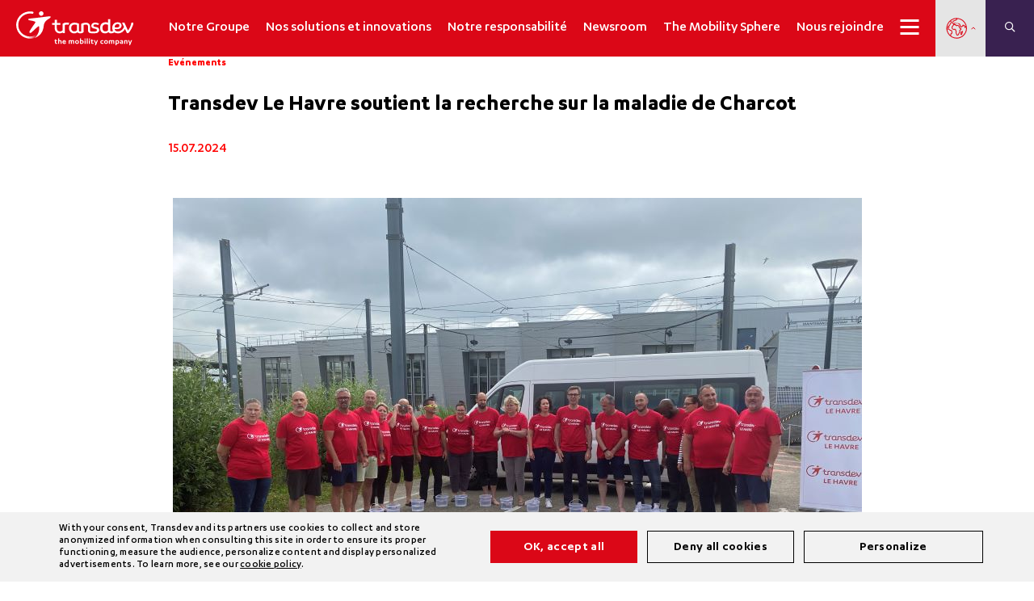

--- FILE ---
content_type: text/html; charset=utf-8
request_url: https://www.google.com/recaptcha/api2/anchor?ar=1&k=6Lf-J6gaAAAAADqNOqGQMxIav9qpR1XAKKbI0Y5A&co=aHR0cHM6Ly93d3cudHJhbnNkZXYuY29tOjQ0Mw..&hl=fr&v=PoyoqOPhxBO7pBk68S4YbpHZ&size=invisible&anchor-ms=20000&execute-ms=30000&cb=vt3wk1n1phha
body_size: 48795
content:
<!DOCTYPE HTML><html dir="ltr" lang="fr"><head><meta http-equiv="Content-Type" content="text/html; charset=UTF-8">
<meta http-equiv="X-UA-Compatible" content="IE=edge">
<title>reCAPTCHA</title>
<style type="text/css">
/* cyrillic-ext */
@font-face {
  font-family: 'Roboto';
  font-style: normal;
  font-weight: 400;
  font-stretch: 100%;
  src: url(//fonts.gstatic.com/s/roboto/v48/KFO7CnqEu92Fr1ME7kSn66aGLdTylUAMa3GUBHMdazTgWw.woff2) format('woff2');
  unicode-range: U+0460-052F, U+1C80-1C8A, U+20B4, U+2DE0-2DFF, U+A640-A69F, U+FE2E-FE2F;
}
/* cyrillic */
@font-face {
  font-family: 'Roboto';
  font-style: normal;
  font-weight: 400;
  font-stretch: 100%;
  src: url(//fonts.gstatic.com/s/roboto/v48/KFO7CnqEu92Fr1ME7kSn66aGLdTylUAMa3iUBHMdazTgWw.woff2) format('woff2');
  unicode-range: U+0301, U+0400-045F, U+0490-0491, U+04B0-04B1, U+2116;
}
/* greek-ext */
@font-face {
  font-family: 'Roboto';
  font-style: normal;
  font-weight: 400;
  font-stretch: 100%;
  src: url(//fonts.gstatic.com/s/roboto/v48/KFO7CnqEu92Fr1ME7kSn66aGLdTylUAMa3CUBHMdazTgWw.woff2) format('woff2');
  unicode-range: U+1F00-1FFF;
}
/* greek */
@font-face {
  font-family: 'Roboto';
  font-style: normal;
  font-weight: 400;
  font-stretch: 100%;
  src: url(//fonts.gstatic.com/s/roboto/v48/KFO7CnqEu92Fr1ME7kSn66aGLdTylUAMa3-UBHMdazTgWw.woff2) format('woff2');
  unicode-range: U+0370-0377, U+037A-037F, U+0384-038A, U+038C, U+038E-03A1, U+03A3-03FF;
}
/* math */
@font-face {
  font-family: 'Roboto';
  font-style: normal;
  font-weight: 400;
  font-stretch: 100%;
  src: url(//fonts.gstatic.com/s/roboto/v48/KFO7CnqEu92Fr1ME7kSn66aGLdTylUAMawCUBHMdazTgWw.woff2) format('woff2');
  unicode-range: U+0302-0303, U+0305, U+0307-0308, U+0310, U+0312, U+0315, U+031A, U+0326-0327, U+032C, U+032F-0330, U+0332-0333, U+0338, U+033A, U+0346, U+034D, U+0391-03A1, U+03A3-03A9, U+03B1-03C9, U+03D1, U+03D5-03D6, U+03F0-03F1, U+03F4-03F5, U+2016-2017, U+2034-2038, U+203C, U+2040, U+2043, U+2047, U+2050, U+2057, U+205F, U+2070-2071, U+2074-208E, U+2090-209C, U+20D0-20DC, U+20E1, U+20E5-20EF, U+2100-2112, U+2114-2115, U+2117-2121, U+2123-214F, U+2190, U+2192, U+2194-21AE, U+21B0-21E5, U+21F1-21F2, U+21F4-2211, U+2213-2214, U+2216-22FF, U+2308-230B, U+2310, U+2319, U+231C-2321, U+2336-237A, U+237C, U+2395, U+239B-23B7, U+23D0, U+23DC-23E1, U+2474-2475, U+25AF, U+25B3, U+25B7, U+25BD, U+25C1, U+25CA, U+25CC, U+25FB, U+266D-266F, U+27C0-27FF, U+2900-2AFF, U+2B0E-2B11, U+2B30-2B4C, U+2BFE, U+3030, U+FF5B, U+FF5D, U+1D400-1D7FF, U+1EE00-1EEFF;
}
/* symbols */
@font-face {
  font-family: 'Roboto';
  font-style: normal;
  font-weight: 400;
  font-stretch: 100%;
  src: url(//fonts.gstatic.com/s/roboto/v48/KFO7CnqEu92Fr1ME7kSn66aGLdTylUAMaxKUBHMdazTgWw.woff2) format('woff2');
  unicode-range: U+0001-000C, U+000E-001F, U+007F-009F, U+20DD-20E0, U+20E2-20E4, U+2150-218F, U+2190, U+2192, U+2194-2199, U+21AF, U+21E6-21F0, U+21F3, U+2218-2219, U+2299, U+22C4-22C6, U+2300-243F, U+2440-244A, U+2460-24FF, U+25A0-27BF, U+2800-28FF, U+2921-2922, U+2981, U+29BF, U+29EB, U+2B00-2BFF, U+4DC0-4DFF, U+FFF9-FFFB, U+10140-1018E, U+10190-1019C, U+101A0, U+101D0-101FD, U+102E0-102FB, U+10E60-10E7E, U+1D2C0-1D2D3, U+1D2E0-1D37F, U+1F000-1F0FF, U+1F100-1F1AD, U+1F1E6-1F1FF, U+1F30D-1F30F, U+1F315, U+1F31C, U+1F31E, U+1F320-1F32C, U+1F336, U+1F378, U+1F37D, U+1F382, U+1F393-1F39F, U+1F3A7-1F3A8, U+1F3AC-1F3AF, U+1F3C2, U+1F3C4-1F3C6, U+1F3CA-1F3CE, U+1F3D4-1F3E0, U+1F3ED, U+1F3F1-1F3F3, U+1F3F5-1F3F7, U+1F408, U+1F415, U+1F41F, U+1F426, U+1F43F, U+1F441-1F442, U+1F444, U+1F446-1F449, U+1F44C-1F44E, U+1F453, U+1F46A, U+1F47D, U+1F4A3, U+1F4B0, U+1F4B3, U+1F4B9, U+1F4BB, U+1F4BF, U+1F4C8-1F4CB, U+1F4D6, U+1F4DA, U+1F4DF, U+1F4E3-1F4E6, U+1F4EA-1F4ED, U+1F4F7, U+1F4F9-1F4FB, U+1F4FD-1F4FE, U+1F503, U+1F507-1F50B, U+1F50D, U+1F512-1F513, U+1F53E-1F54A, U+1F54F-1F5FA, U+1F610, U+1F650-1F67F, U+1F687, U+1F68D, U+1F691, U+1F694, U+1F698, U+1F6AD, U+1F6B2, U+1F6B9-1F6BA, U+1F6BC, U+1F6C6-1F6CF, U+1F6D3-1F6D7, U+1F6E0-1F6EA, U+1F6F0-1F6F3, U+1F6F7-1F6FC, U+1F700-1F7FF, U+1F800-1F80B, U+1F810-1F847, U+1F850-1F859, U+1F860-1F887, U+1F890-1F8AD, U+1F8B0-1F8BB, U+1F8C0-1F8C1, U+1F900-1F90B, U+1F93B, U+1F946, U+1F984, U+1F996, U+1F9E9, U+1FA00-1FA6F, U+1FA70-1FA7C, U+1FA80-1FA89, U+1FA8F-1FAC6, U+1FACE-1FADC, U+1FADF-1FAE9, U+1FAF0-1FAF8, U+1FB00-1FBFF;
}
/* vietnamese */
@font-face {
  font-family: 'Roboto';
  font-style: normal;
  font-weight: 400;
  font-stretch: 100%;
  src: url(//fonts.gstatic.com/s/roboto/v48/KFO7CnqEu92Fr1ME7kSn66aGLdTylUAMa3OUBHMdazTgWw.woff2) format('woff2');
  unicode-range: U+0102-0103, U+0110-0111, U+0128-0129, U+0168-0169, U+01A0-01A1, U+01AF-01B0, U+0300-0301, U+0303-0304, U+0308-0309, U+0323, U+0329, U+1EA0-1EF9, U+20AB;
}
/* latin-ext */
@font-face {
  font-family: 'Roboto';
  font-style: normal;
  font-weight: 400;
  font-stretch: 100%;
  src: url(//fonts.gstatic.com/s/roboto/v48/KFO7CnqEu92Fr1ME7kSn66aGLdTylUAMa3KUBHMdazTgWw.woff2) format('woff2');
  unicode-range: U+0100-02BA, U+02BD-02C5, U+02C7-02CC, U+02CE-02D7, U+02DD-02FF, U+0304, U+0308, U+0329, U+1D00-1DBF, U+1E00-1E9F, U+1EF2-1EFF, U+2020, U+20A0-20AB, U+20AD-20C0, U+2113, U+2C60-2C7F, U+A720-A7FF;
}
/* latin */
@font-face {
  font-family: 'Roboto';
  font-style: normal;
  font-weight: 400;
  font-stretch: 100%;
  src: url(//fonts.gstatic.com/s/roboto/v48/KFO7CnqEu92Fr1ME7kSn66aGLdTylUAMa3yUBHMdazQ.woff2) format('woff2');
  unicode-range: U+0000-00FF, U+0131, U+0152-0153, U+02BB-02BC, U+02C6, U+02DA, U+02DC, U+0304, U+0308, U+0329, U+2000-206F, U+20AC, U+2122, U+2191, U+2193, U+2212, U+2215, U+FEFF, U+FFFD;
}
/* cyrillic-ext */
@font-face {
  font-family: 'Roboto';
  font-style: normal;
  font-weight: 500;
  font-stretch: 100%;
  src: url(//fonts.gstatic.com/s/roboto/v48/KFO7CnqEu92Fr1ME7kSn66aGLdTylUAMa3GUBHMdazTgWw.woff2) format('woff2');
  unicode-range: U+0460-052F, U+1C80-1C8A, U+20B4, U+2DE0-2DFF, U+A640-A69F, U+FE2E-FE2F;
}
/* cyrillic */
@font-face {
  font-family: 'Roboto';
  font-style: normal;
  font-weight: 500;
  font-stretch: 100%;
  src: url(//fonts.gstatic.com/s/roboto/v48/KFO7CnqEu92Fr1ME7kSn66aGLdTylUAMa3iUBHMdazTgWw.woff2) format('woff2');
  unicode-range: U+0301, U+0400-045F, U+0490-0491, U+04B0-04B1, U+2116;
}
/* greek-ext */
@font-face {
  font-family: 'Roboto';
  font-style: normal;
  font-weight: 500;
  font-stretch: 100%;
  src: url(//fonts.gstatic.com/s/roboto/v48/KFO7CnqEu92Fr1ME7kSn66aGLdTylUAMa3CUBHMdazTgWw.woff2) format('woff2');
  unicode-range: U+1F00-1FFF;
}
/* greek */
@font-face {
  font-family: 'Roboto';
  font-style: normal;
  font-weight: 500;
  font-stretch: 100%;
  src: url(//fonts.gstatic.com/s/roboto/v48/KFO7CnqEu92Fr1ME7kSn66aGLdTylUAMa3-UBHMdazTgWw.woff2) format('woff2');
  unicode-range: U+0370-0377, U+037A-037F, U+0384-038A, U+038C, U+038E-03A1, U+03A3-03FF;
}
/* math */
@font-face {
  font-family: 'Roboto';
  font-style: normal;
  font-weight: 500;
  font-stretch: 100%;
  src: url(//fonts.gstatic.com/s/roboto/v48/KFO7CnqEu92Fr1ME7kSn66aGLdTylUAMawCUBHMdazTgWw.woff2) format('woff2');
  unicode-range: U+0302-0303, U+0305, U+0307-0308, U+0310, U+0312, U+0315, U+031A, U+0326-0327, U+032C, U+032F-0330, U+0332-0333, U+0338, U+033A, U+0346, U+034D, U+0391-03A1, U+03A3-03A9, U+03B1-03C9, U+03D1, U+03D5-03D6, U+03F0-03F1, U+03F4-03F5, U+2016-2017, U+2034-2038, U+203C, U+2040, U+2043, U+2047, U+2050, U+2057, U+205F, U+2070-2071, U+2074-208E, U+2090-209C, U+20D0-20DC, U+20E1, U+20E5-20EF, U+2100-2112, U+2114-2115, U+2117-2121, U+2123-214F, U+2190, U+2192, U+2194-21AE, U+21B0-21E5, U+21F1-21F2, U+21F4-2211, U+2213-2214, U+2216-22FF, U+2308-230B, U+2310, U+2319, U+231C-2321, U+2336-237A, U+237C, U+2395, U+239B-23B7, U+23D0, U+23DC-23E1, U+2474-2475, U+25AF, U+25B3, U+25B7, U+25BD, U+25C1, U+25CA, U+25CC, U+25FB, U+266D-266F, U+27C0-27FF, U+2900-2AFF, U+2B0E-2B11, U+2B30-2B4C, U+2BFE, U+3030, U+FF5B, U+FF5D, U+1D400-1D7FF, U+1EE00-1EEFF;
}
/* symbols */
@font-face {
  font-family: 'Roboto';
  font-style: normal;
  font-weight: 500;
  font-stretch: 100%;
  src: url(//fonts.gstatic.com/s/roboto/v48/KFO7CnqEu92Fr1ME7kSn66aGLdTylUAMaxKUBHMdazTgWw.woff2) format('woff2');
  unicode-range: U+0001-000C, U+000E-001F, U+007F-009F, U+20DD-20E0, U+20E2-20E4, U+2150-218F, U+2190, U+2192, U+2194-2199, U+21AF, U+21E6-21F0, U+21F3, U+2218-2219, U+2299, U+22C4-22C6, U+2300-243F, U+2440-244A, U+2460-24FF, U+25A0-27BF, U+2800-28FF, U+2921-2922, U+2981, U+29BF, U+29EB, U+2B00-2BFF, U+4DC0-4DFF, U+FFF9-FFFB, U+10140-1018E, U+10190-1019C, U+101A0, U+101D0-101FD, U+102E0-102FB, U+10E60-10E7E, U+1D2C0-1D2D3, U+1D2E0-1D37F, U+1F000-1F0FF, U+1F100-1F1AD, U+1F1E6-1F1FF, U+1F30D-1F30F, U+1F315, U+1F31C, U+1F31E, U+1F320-1F32C, U+1F336, U+1F378, U+1F37D, U+1F382, U+1F393-1F39F, U+1F3A7-1F3A8, U+1F3AC-1F3AF, U+1F3C2, U+1F3C4-1F3C6, U+1F3CA-1F3CE, U+1F3D4-1F3E0, U+1F3ED, U+1F3F1-1F3F3, U+1F3F5-1F3F7, U+1F408, U+1F415, U+1F41F, U+1F426, U+1F43F, U+1F441-1F442, U+1F444, U+1F446-1F449, U+1F44C-1F44E, U+1F453, U+1F46A, U+1F47D, U+1F4A3, U+1F4B0, U+1F4B3, U+1F4B9, U+1F4BB, U+1F4BF, U+1F4C8-1F4CB, U+1F4D6, U+1F4DA, U+1F4DF, U+1F4E3-1F4E6, U+1F4EA-1F4ED, U+1F4F7, U+1F4F9-1F4FB, U+1F4FD-1F4FE, U+1F503, U+1F507-1F50B, U+1F50D, U+1F512-1F513, U+1F53E-1F54A, U+1F54F-1F5FA, U+1F610, U+1F650-1F67F, U+1F687, U+1F68D, U+1F691, U+1F694, U+1F698, U+1F6AD, U+1F6B2, U+1F6B9-1F6BA, U+1F6BC, U+1F6C6-1F6CF, U+1F6D3-1F6D7, U+1F6E0-1F6EA, U+1F6F0-1F6F3, U+1F6F7-1F6FC, U+1F700-1F7FF, U+1F800-1F80B, U+1F810-1F847, U+1F850-1F859, U+1F860-1F887, U+1F890-1F8AD, U+1F8B0-1F8BB, U+1F8C0-1F8C1, U+1F900-1F90B, U+1F93B, U+1F946, U+1F984, U+1F996, U+1F9E9, U+1FA00-1FA6F, U+1FA70-1FA7C, U+1FA80-1FA89, U+1FA8F-1FAC6, U+1FACE-1FADC, U+1FADF-1FAE9, U+1FAF0-1FAF8, U+1FB00-1FBFF;
}
/* vietnamese */
@font-face {
  font-family: 'Roboto';
  font-style: normal;
  font-weight: 500;
  font-stretch: 100%;
  src: url(//fonts.gstatic.com/s/roboto/v48/KFO7CnqEu92Fr1ME7kSn66aGLdTylUAMa3OUBHMdazTgWw.woff2) format('woff2');
  unicode-range: U+0102-0103, U+0110-0111, U+0128-0129, U+0168-0169, U+01A0-01A1, U+01AF-01B0, U+0300-0301, U+0303-0304, U+0308-0309, U+0323, U+0329, U+1EA0-1EF9, U+20AB;
}
/* latin-ext */
@font-face {
  font-family: 'Roboto';
  font-style: normal;
  font-weight: 500;
  font-stretch: 100%;
  src: url(//fonts.gstatic.com/s/roboto/v48/KFO7CnqEu92Fr1ME7kSn66aGLdTylUAMa3KUBHMdazTgWw.woff2) format('woff2');
  unicode-range: U+0100-02BA, U+02BD-02C5, U+02C7-02CC, U+02CE-02D7, U+02DD-02FF, U+0304, U+0308, U+0329, U+1D00-1DBF, U+1E00-1E9F, U+1EF2-1EFF, U+2020, U+20A0-20AB, U+20AD-20C0, U+2113, U+2C60-2C7F, U+A720-A7FF;
}
/* latin */
@font-face {
  font-family: 'Roboto';
  font-style: normal;
  font-weight: 500;
  font-stretch: 100%;
  src: url(//fonts.gstatic.com/s/roboto/v48/KFO7CnqEu92Fr1ME7kSn66aGLdTylUAMa3yUBHMdazQ.woff2) format('woff2');
  unicode-range: U+0000-00FF, U+0131, U+0152-0153, U+02BB-02BC, U+02C6, U+02DA, U+02DC, U+0304, U+0308, U+0329, U+2000-206F, U+20AC, U+2122, U+2191, U+2193, U+2212, U+2215, U+FEFF, U+FFFD;
}
/* cyrillic-ext */
@font-face {
  font-family: 'Roboto';
  font-style: normal;
  font-weight: 900;
  font-stretch: 100%;
  src: url(//fonts.gstatic.com/s/roboto/v48/KFO7CnqEu92Fr1ME7kSn66aGLdTylUAMa3GUBHMdazTgWw.woff2) format('woff2');
  unicode-range: U+0460-052F, U+1C80-1C8A, U+20B4, U+2DE0-2DFF, U+A640-A69F, U+FE2E-FE2F;
}
/* cyrillic */
@font-face {
  font-family: 'Roboto';
  font-style: normal;
  font-weight: 900;
  font-stretch: 100%;
  src: url(//fonts.gstatic.com/s/roboto/v48/KFO7CnqEu92Fr1ME7kSn66aGLdTylUAMa3iUBHMdazTgWw.woff2) format('woff2');
  unicode-range: U+0301, U+0400-045F, U+0490-0491, U+04B0-04B1, U+2116;
}
/* greek-ext */
@font-face {
  font-family: 'Roboto';
  font-style: normal;
  font-weight: 900;
  font-stretch: 100%;
  src: url(//fonts.gstatic.com/s/roboto/v48/KFO7CnqEu92Fr1ME7kSn66aGLdTylUAMa3CUBHMdazTgWw.woff2) format('woff2');
  unicode-range: U+1F00-1FFF;
}
/* greek */
@font-face {
  font-family: 'Roboto';
  font-style: normal;
  font-weight: 900;
  font-stretch: 100%;
  src: url(//fonts.gstatic.com/s/roboto/v48/KFO7CnqEu92Fr1ME7kSn66aGLdTylUAMa3-UBHMdazTgWw.woff2) format('woff2');
  unicode-range: U+0370-0377, U+037A-037F, U+0384-038A, U+038C, U+038E-03A1, U+03A3-03FF;
}
/* math */
@font-face {
  font-family: 'Roboto';
  font-style: normal;
  font-weight: 900;
  font-stretch: 100%;
  src: url(//fonts.gstatic.com/s/roboto/v48/KFO7CnqEu92Fr1ME7kSn66aGLdTylUAMawCUBHMdazTgWw.woff2) format('woff2');
  unicode-range: U+0302-0303, U+0305, U+0307-0308, U+0310, U+0312, U+0315, U+031A, U+0326-0327, U+032C, U+032F-0330, U+0332-0333, U+0338, U+033A, U+0346, U+034D, U+0391-03A1, U+03A3-03A9, U+03B1-03C9, U+03D1, U+03D5-03D6, U+03F0-03F1, U+03F4-03F5, U+2016-2017, U+2034-2038, U+203C, U+2040, U+2043, U+2047, U+2050, U+2057, U+205F, U+2070-2071, U+2074-208E, U+2090-209C, U+20D0-20DC, U+20E1, U+20E5-20EF, U+2100-2112, U+2114-2115, U+2117-2121, U+2123-214F, U+2190, U+2192, U+2194-21AE, U+21B0-21E5, U+21F1-21F2, U+21F4-2211, U+2213-2214, U+2216-22FF, U+2308-230B, U+2310, U+2319, U+231C-2321, U+2336-237A, U+237C, U+2395, U+239B-23B7, U+23D0, U+23DC-23E1, U+2474-2475, U+25AF, U+25B3, U+25B7, U+25BD, U+25C1, U+25CA, U+25CC, U+25FB, U+266D-266F, U+27C0-27FF, U+2900-2AFF, U+2B0E-2B11, U+2B30-2B4C, U+2BFE, U+3030, U+FF5B, U+FF5D, U+1D400-1D7FF, U+1EE00-1EEFF;
}
/* symbols */
@font-face {
  font-family: 'Roboto';
  font-style: normal;
  font-weight: 900;
  font-stretch: 100%;
  src: url(//fonts.gstatic.com/s/roboto/v48/KFO7CnqEu92Fr1ME7kSn66aGLdTylUAMaxKUBHMdazTgWw.woff2) format('woff2');
  unicode-range: U+0001-000C, U+000E-001F, U+007F-009F, U+20DD-20E0, U+20E2-20E4, U+2150-218F, U+2190, U+2192, U+2194-2199, U+21AF, U+21E6-21F0, U+21F3, U+2218-2219, U+2299, U+22C4-22C6, U+2300-243F, U+2440-244A, U+2460-24FF, U+25A0-27BF, U+2800-28FF, U+2921-2922, U+2981, U+29BF, U+29EB, U+2B00-2BFF, U+4DC0-4DFF, U+FFF9-FFFB, U+10140-1018E, U+10190-1019C, U+101A0, U+101D0-101FD, U+102E0-102FB, U+10E60-10E7E, U+1D2C0-1D2D3, U+1D2E0-1D37F, U+1F000-1F0FF, U+1F100-1F1AD, U+1F1E6-1F1FF, U+1F30D-1F30F, U+1F315, U+1F31C, U+1F31E, U+1F320-1F32C, U+1F336, U+1F378, U+1F37D, U+1F382, U+1F393-1F39F, U+1F3A7-1F3A8, U+1F3AC-1F3AF, U+1F3C2, U+1F3C4-1F3C6, U+1F3CA-1F3CE, U+1F3D4-1F3E0, U+1F3ED, U+1F3F1-1F3F3, U+1F3F5-1F3F7, U+1F408, U+1F415, U+1F41F, U+1F426, U+1F43F, U+1F441-1F442, U+1F444, U+1F446-1F449, U+1F44C-1F44E, U+1F453, U+1F46A, U+1F47D, U+1F4A3, U+1F4B0, U+1F4B3, U+1F4B9, U+1F4BB, U+1F4BF, U+1F4C8-1F4CB, U+1F4D6, U+1F4DA, U+1F4DF, U+1F4E3-1F4E6, U+1F4EA-1F4ED, U+1F4F7, U+1F4F9-1F4FB, U+1F4FD-1F4FE, U+1F503, U+1F507-1F50B, U+1F50D, U+1F512-1F513, U+1F53E-1F54A, U+1F54F-1F5FA, U+1F610, U+1F650-1F67F, U+1F687, U+1F68D, U+1F691, U+1F694, U+1F698, U+1F6AD, U+1F6B2, U+1F6B9-1F6BA, U+1F6BC, U+1F6C6-1F6CF, U+1F6D3-1F6D7, U+1F6E0-1F6EA, U+1F6F0-1F6F3, U+1F6F7-1F6FC, U+1F700-1F7FF, U+1F800-1F80B, U+1F810-1F847, U+1F850-1F859, U+1F860-1F887, U+1F890-1F8AD, U+1F8B0-1F8BB, U+1F8C0-1F8C1, U+1F900-1F90B, U+1F93B, U+1F946, U+1F984, U+1F996, U+1F9E9, U+1FA00-1FA6F, U+1FA70-1FA7C, U+1FA80-1FA89, U+1FA8F-1FAC6, U+1FACE-1FADC, U+1FADF-1FAE9, U+1FAF0-1FAF8, U+1FB00-1FBFF;
}
/* vietnamese */
@font-face {
  font-family: 'Roboto';
  font-style: normal;
  font-weight: 900;
  font-stretch: 100%;
  src: url(//fonts.gstatic.com/s/roboto/v48/KFO7CnqEu92Fr1ME7kSn66aGLdTylUAMa3OUBHMdazTgWw.woff2) format('woff2');
  unicode-range: U+0102-0103, U+0110-0111, U+0128-0129, U+0168-0169, U+01A0-01A1, U+01AF-01B0, U+0300-0301, U+0303-0304, U+0308-0309, U+0323, U+0329, U+1EA0-1EF9, U+20AB;
}
/* latin-ext */
@font-face {
  font-family: 'Roboto';
  font-style: normal;
  font-weight: 900;
  font-stretch: 100%;
  src: url(//fonts.gstatic.com/s/roboto/v48/KFO7CnqEu92Fr1ME7kSn66aGLdTylUAMa3KUBHMdazTgWw.woff2) format('woff2');
  unicode-range: U+0100-02BA, U+02BD-02C5, U+02C7-02CC, U+02CE-02D7, U+02DD-02FF, U+0304, U+0308, U+0329, U+1D00-1DBF, U+1E00-1E9F, U+1EF2-1EFF, U+2020, U+20A0-20AB, U+20AD-20C0, U+2113, U+2C60-2C7F, U+A720-A7FF;
}
/* latin */
@font-face {
  font-family: 'Roboto';
  font-style: normal;
  font-weight: 900;
  font-stretch: 100%;
  src: url(//fonts.gstatic.com/s/roboto/v48/KFO7CnqEu92Fr1ME7kSn66aGLdTylUAMa3yUBHMdazQ.woff2) format('woff2');
  unicode-range: U+0000-00FF, U+0131, U+0152-0153, U+02BB-02BC, U+02C6, U+02DA, U+02DC, U+0304, U+0308, U+0329, U+2000-206F, U+20AC, U+2122, U+2191, U+2193, U+2212, U+2215, U+FEFF, U+FFFD;
}

</style>
<link rel="stylesheet" type="text/css" href="https://www.gstatic.com/recaptcha/releases/PoyoqOPhxBO7pBk68S4YbpHZ/styles__ltr.css">
<script nonce="mTP4QnDDIDpWOe1LoFyC0g" type="text/javascript">window['__recaptcha_api'] = 'https://www.google.com/recaptcha/api2/';</script>
<script type="text/javascript" src="https://www.gstatic.com/recaptcha/releases/PoyoqOPhxBO7pBk68S4YbpHZ/recaptcha__fr.js" nonce="mTP4QnDDIDpWOe1LoFyC0g">
      
    </script></head>
<body><div id="rc-anchor-alert" class="rc-anchor-alert"></div>
<input type="hidden" id="recaptcha-token" value="[base64]">
<script type="text/javascript" nonce="mTP4QnDDIDpWOe1LoFyC0g">
      recaptcha.anchor.Main.init("[\x22ainput\x22,[\x22bgdata\x22,\x22\x22,\[base64]/[base64]/[base64]/[base64]/[base64]/UltsKytdPUU6KEU8MjA0OD9SW2wrK109RT4+NnwxOTI6KChFJjY0NTEyKT09NTUyOTYmJk0rMTxjLmxlbmd0aCYmKGMuY2hhckNvZGVBdChNKzEpJjY0NTEyKT09NTYzMjA/[base64]/[base64]/[base64]/[base64]/[base64]/[base64]/[base64]\x22,\[base64]\\u003d\x22,\x22Q3AKTsO9w40aEnFxwpd/w4c2MlwCwr7Cul/DlHIOR8KqewnCusOGNE5yPG3Dt8Oawp7CkxQEdcOOw6TCpwBAFVnDlBjDlX8Zwrt3IsK8w4fCm8KbCAsWw4LClSbCkBNHwoE/w5LCkEwObigmwqLCkMKLOsKcAh/CnUrDnsKdwrbDqG57WcKgZUrDnBrCucOLwrZ+SBbCo8KHYzwsHwTDvsOqwpxnw67DosO9w6TCvMOxwr3CqibCsVk9CkNVw77CnMO/FT3DsMOAwpVtwr7DhMObwoDCq8Osw6jCs8OZwrvCu8KBG8OSc8K7wqrCq2d0w47CiDU+W8ODFg0FKcOkw49owq5Uw4fDtsOJLUpcwosyZsObwrJCw7TCkGnCnXLCkkMgwonCuXtpw4l0NVfCvVzDgcOjMcOJUS4hR8KBe8O/C2fDth/Cg8KzZhrDisO/wrjCrR8jQMOuWsOXw7AjXMOuw6/CpE43w6LCgsOlFBbDrTfCk8Kmw67DtSrDo2MHfcK/MAXDp1XCmsOxw7Evf8KjRzMgYsKPw4bCpQnDk8K3F8O/w4PDmMKawqANdxHCi2jDlCw6w4pww7TDq8KKw4vDocKVw7zDjSRVaMKfX28ARXTDglANw4HDnn/[base64]/[base64]/Dm8K3SjQfwoZHFsOgw4E+wqHDm8KjazNxwokTZcKPT8K4NBLDpzTDh8KFDsO0dcObf8KZaVVkw6QNwq8Kw75+VsOkw5HCkmnDsMOOw7jCu8KXwq3CsMKow4DChsObw5vDrU9Kel51VsKKwrgXQFzCqAHDhQbCtsKdNMKMw4t+WMKFJ8KAdsK6RnhNAcO9P3RcGivCvg/DkQJOB8OJw6nDk8Oaw4MLNFjDpQUfwoTDsU/CvHR4wqDDvcKuOR3DpmfChsOmDUfDu3XClsOFG8OSYMKaw7jDgsK7wr8cw6rCjMO5WRXCkhTCqzjCtmdMw6PDv2QjFVcjLMOQQsKdw7PDpMK1JMOswro0DcOIwpXDsMKGw63DrMKtwqHCghTCqi/CnBJJL1TDshvCvwTCjsOTFcKgRVwvE3nCsMOHM17DrMKww7vCgsK/HAoDwo/DvV/[base64]/wq58RcOHLzE2aMOCw7XCncK7wrFjw70cGEbCjRDDl8K4w57Dm8OXFTNQU10pPWXDmGnCpxHDiltxw5fCuHfCiHXDg8K2w6sPwqsHP3xwZMOQw7PDkBo+wpTCrgxiwqvDuWs/w4MIw65/w6sww6bCmcOHBsOCwqxFe1phw4zChlLCsMKxUlpNwonCpwwEQMKZewljKj54bcOfwpbDnsOVdsOZwrTCnjrDgSXDuQoiw7/CtT7DpT3DvMKUXForw6/Dhx/DkwTClMO0VC4ZXcKpw78TPUjDt8K+w7fDmMKPacOww4drew0lfhXCpyXDgcOdLcKRV0TCkmhLVMK6wostw4JjwqXDrsODwpDDncOAXMOSPSTCosOuw4rDuHNhw6gTVMOywqVzXsKibGPDrFXDoXUDCsOmRF7DoMKhwq3CjDXDuhTCqsKuXV9mwpfCn3zCml/Cqw1GfcOXXcOoNx3DisKCw73CvcKBQgzCkWAJBsOLHsKRwot8wq7CvMOcNcKOw7HCkyvCpDzClGtRZsKOTAsKw5jChjpkZMOUwp7Co1bDnSw2wq1cwp4RImfCk2TDpmfDsQ/DuHzDgRPCu8OYwrQ/w5BYw6DCtGtswrN5wpDCkEfCicK2w7zDusODQsOcwq1HCDdNwpjCusOww6Qaw77CmMK6GQfDgADDgVnCrsODRcO7w5FTw45SwpZjw6Muw6Etw5TDksKAVcOKwr/DrMK0bcK0YcKYHcKzI8OCw6bCkFwaw4QwwrUdwq3Dp1LDmm7CuSfDl2/DtSDCihgXVXojwqLCow/DrsKlJyA8BSfDl8KKaQ/DgSHDkjjCq8K1w6HDkMKpAk7DpigIwpQSw7ZrwqxIwp9laMKnN21LK2nCosKJw4l3w7Q9IcOxwoZ/wqDDsknCkcKFZ8Khw4zCu8KMP8KPwrjChcOIf8O4ZsKsw5bDtsO8wrEXw7EvwqjCvFkBwpTCrirDoMKDwq1+w7fCqsO0VH/CpMOnPx3Dp17CgcKwOgbCosOIwoTDkXQ4wpJxw5dlHsKAJm54VgAbw7FQwp3DuCkwZ8O3PsKre8ONw53CssO2PibCjcKpfMKYEcOqwqcVw4guw6/CusK/wqxhwozDpMONwoADw4XCsHrCpBtdwrkSwrYEw4/DgCQHTsK7w43DnMOQbm4MeMK1w71Zw6TCp3RnwqPDtsOsw6XCkcK1woXDuMOoEsO1wrFgwrUjwqZ7w47CoCk2wpbCiRnDlmzDjg5ac8KFw4lIw5E3FsOkwqLDvcKZXx/CiQ0OKC7CnMOVDMK5wrDCkz7CjGUsV8KKw5lDwq1wGCoVw5LDp8OUT8OFXMOhwrhBwqTDoUDDgsK/ehPDugDCj8Ofw7hrDTnDnE9awpUPw64pbkPDr8OKw71gMX7CkcKiSg3DtGk+woXCqAHCh0/[base64]/Do0vDjsKdw53DscOQwovCsSTCisK2dmrDn8KfwobDqsK6wrDDhcOaJ03Crm/DhMOsw6nCssOTBcK4woDDtWI2fQQ+dsOHf0NQOMOaMsOHAmVfwrzCocKhdMOQQxkOw4PDjRAXwotHWcKpwqrCji4Nw7s5U8K3w6vCoMKfw5TDk8KyUcK1WzMXFznCvMKow78MwplFdnEVw4XDgXjDpcKQw5/DtMOLwqXCm8OqwqsTf8KjAxrCkWTDv8Obwow7KMKJG2DCki7DvMOpw47Ds8KDfWDDkMKtDiPCrlA4VMOVwrXDksKPw5NRMkpVbF7CpsKaw64OXMO/O2XDqMKrXn/CrsO0wqNlZsKEWcKOIsKEPMK/wrtdwoLCkAAZwq9Nw5PCgh1qwpjCo0EwwqXDtCd2L8OVwrpUwrvDjVjCsGo9wpHDkMOpw5DCocKiw7VJRmB4WRzCgSxIE8KVe2bDoMK3cClQR8O5wro5LXk5M8Ocw7/[base64]/GsOsFsKXJhDChm4PT0PDgmrCvMOmwr0AN8KoXsKmwpxiFcOefMOGw6HCiiTCl8Ozw6d2asOzY2oSHsOvwrrCscK+w77DgEZow5U4wojCiWldBi5ewpTChAjCnAwbdiZZLTlLwqXDsRhlUlBML8O7w759w5TDlsO2HMK/wq8bCsKYOMK1WFlbw4TDpwfDlMKgwoPCjG7Dg3TDpC83ZRwyaSgfV8Kswpp5wpMcA2INw5zCjQBdw5XCrTxpwqgrJEbCs2Qgw6vCq8Kcw51sEVXClETCqcKhOcKxwojDrCQ7NMK0w6TCscKzD1N4wpXChMO/EMO4wr7DpnnDlk83C8KuwpXDksO+W8OCwp9Sw4M/CnDCoMK0FDRZDBvCo1nDsMKJw7DCocOBw5TCr8OIRMKLwq7CvDzDjBHDmU4vwrDDs8KNXsK1E8K+QEdHwpNzwrc4VCDDm1NQw7XCig/[base64]/[base64]/DusKZw7LCj2hsaC7DnTg2LMOGKTpXVETDklLCkn08wpYVw5ccPcK0w6Vtw7U6w65QesOnDlwrQz/Cs3jCsC0Vdyo/UTLDpsKrw7ApwpLDocO2w7lIwo7CpcKRPyF5wr3CuQ7DtHloaMO1QcKIwoHCpMKjwq/Cs8OlXFLDg8OmannDvBwGZmxLwrJ1wpYZw5jChcKmwovCl8KkwqM6amjDmGwPw5DCiMK8Tjdxw6R+w71aw7PCosK7w7HDv8OWRS0Ywr5ow7hyTSbDusO9w6gowo5ewp1bTSfDqMKFDigXCzPCsMKgE8OnwrfDkcOVaMKaw5cnPMO/w7gSwr/CtMKTWHwdw7ksw5gnwoc/w43Dg8K2Z8KWwo5Aey7Dvk8Hw5MJXT8CwpUPw4DDs8OBwpLClsKdw74rwqVHQ1PDjMORwqzDsknDh8O7aMKuwrjCucK5ZMOKMcOMTXfDmsOuRSnDvMKNQsOzUEnCkcOkZ8O6w554ZcKjw5zDtGtlwpxneHEbw4bCsV7DksOBw6/[base64]/w4/DvsKlw6vCpnQfWcKrwqJqwq/Ct0duw6LCiCTCqMOfw50iwqvDtVTDqQVfwoVEVsO0wq3Ch0nDg8O5wrzDq8KEw6QVNsOBwpU0I8K6V8KaecKKwqDDrBFkw6FNYUArAl84V2/DksK/IVjDicO6YsOxw4rCgRLCiMK6cAgsIsOnXhtJTcOabxDDmh00OMK7w4rCrMOvMlHDsmrDvsOcw5zCnMKpfcOzw7nCpRjCjMK+w6BnwrwbPg7DjBcwwqE/wrtKOWZSwoTCl8KPLcOiCWTDsEBwwrbDocOjwoHDkktlwrTDssK5UMONLzZ4NyrDm0JRP8KAwovCon0+NRt1H0fDiFHDkAZSwqFHEgHCnj/Dq3RAC8Oiw6DCumzDmcOEWEJDw6d8XGBew4bDtMOgw7t8wo4Gw7hHw7rDshIxS1DCkG4+bsKQRsKywr/DuB/CoDXCp3s+X8Ktwr9dDD/DkMO4w4PCnSTCucO+w5DDm203HGLDukLDksK1wpNMw47ConV1w6/Dl1cNwpvDtUITbsKSQcO8fcKAwrgLwqrCo8ORA1DDsTvDqwzCukTDqmLDmmnCtRPCqsK4HsKRMMKnEMKfQ1vClXpcwobCnWQbYksdaizDh2XCpSXCmcOMelg1w6dQwrxtw4rDucKBe0I1w7HCpMK/wqXDt8KUwqjDoMO/VHbCphIuIsK8wpPDiWcFwrdeamPCryZuw7PCqMKIfjXCr8KIT8Olw7fDhj09NcO6wp/Cph9EM8Ocw4Uow5YewqvDoFfCtR90TsOHw4Nww7Ahw54zY8OmUR3DsMKOw7EZbsK0RMKnCVnCpMKxdSwBw6snw7PClsKeXGjCvcOnQ8O3RMKbecO7fsKgOMKFwr3Cmg1/wrd7ZMOqFMK0w6Ibw70PfsOxasKoesO9AMKzw6IBAXjCrh/Dk8Omwr/DpsOFRMK+w7fDjcKhw79fC8K2M8Klw4sEwqNtw64HwqpYwq/DvMOxwpvDvW9hW8KTJ8Knw59qwqrCosKYw7wCVD99w7rDvlpVMh/CnkcAFMOCw48swo3CmzZrwqHDhAnCisOQw5DDj8O2w4vDusKbwpNWUcKqICLCiMOxG8K3JcKjwr0Hw67DhXE9wq7DgHV1wp/DlXB9dQnDrEjCoMKPwoDCssOVw6ZDECdhw5PCrMO5TsOIw5sAwp/CuMO2w5/DncKoNMOkw4LDi0M/w71ZXBEdw5oxR8O6TyVfw5MPwqLDtEs0w7nCisKKO3J9Z1nCizDCj8OrworCmcK9w6QQGHVNwo3CohzCgsKJUmJ8wo3CkcKIw70ZbAAXw7/Dp1vCg8KVwqM8QcKpHsK9wr7Dr3LDg8OAwoMDwqo8BsKuwpgRScOIw63CsMK8wq7CmUTDh8KUwodLwrJvwqBQecOfw753wrfDkDJSH1zDkMOOw5k+SWsEw4fDghnCmcOww6d1wqPDmzHCgVxSdWfDil/Dm2IzOlvDkjbDj8KFwq3CqsKww44Ca8OPX8Ocw6zDkgfCn0jCpEnDgAPDvVjCtMO0w7tkwo9vw6F3YDvClMKYwrrDocKMw4nClVDDrMOEw7FiKwgLw4UCw6MWFBjCqsOuwqoZw4t9bw/Dp8O7PMKOM3p6wot/MhDChcKlwo/DiMO5aE3CrwbCoMKoWsKEEMKuw5bCiMKQAEZpwqTCqMKMUcKkEizCvkPCvsOIw7ouK3fDmQTCrcO1w53DmEslaMO8w40aw5Q0wpMWYiNFJVQ6w6/[base64]/H8ONLsKEw7M7w7jCixMgHsKSw7BKwoBAwpdTw7Juw7YNwpfDu8KlHVjCiUpYZSjCjUvDg0VpazQiw5APw6jDg8KCwqkBV8K2aUJ/OMKWBcK+S8O8w55swo9cVMOdB1tCwpXCjsOewpHDlx5vdnjCvzd/AsKnZnrCkEHDkWHCp8KxYMO/w5HChsOlUsOgdHTCpMOjwpJAw4UISMO6wp/DphXCu8KFPgpZwrQvw67CokPDtX7CmToCwrhCKhHCpsK8wpfDpMKKVMKowrbCvhTCiDxqQTzCiz0RQB9QwpzCmcOaDMKcw5gBw7nCpFvCnMOZAGbDq8OPw4rCtnAuw5plwofCoUvDqMOhwqobwoQPEybDqAPCjcKFw4Uuw4PCv8Ktw6TCj8KjJgE/w5zDqEBoAkPCo8KxCcO0FsK8w6dZRcK+IsOJwqEKFwpRHCV2wrnCsXTClUAqNcOTUGPDsMKOf27CrcKFNMOuw616A0DCj0p8a2TDu2Byw5dzwpfDunAPw4seL8K+U1UCQcOHw4w/[base64]/Dk8ObCEppwqvCn8KSWMK0wo53TRMkw5dxw6PCiW0ew5HCoS5RZiXDkAPCiWHDq8KbCMO+wrs0bgHCqR/CryPCji/[base64]/XMKUYBPDjsK3NWkAw5jCt8Kpf8O+CW3CmkzCncOWFsOkBMObQcKxwpgMw5TDnHx3w708CcKkw6DDncK2WCw/[base64]/CmcKFSTDDoHQfw6rCswvClgh5JlPCpjcuBS8BMcKWw4nDtizDmcK6AWIKwoY8wprDvWkFGsKlFl/Dog01w6TCs0s8ccOOwpvCtSJJNBfCuMKBWhkQYFbCumsNwr9Fw7lpZXkCwr0/HMOuLsKnfQUPK0h6w5PDmsKBf23DgAAqVQzCgUl+Z8KAMcKAwp52WQc1wooPwpjCowHCqMK3wqVHb3/DhMKvXGjDnT4ow4BuET9vVi9fwrfDncOYw7fCnMKcw5LDiVrCkWpKHsOjwpplUsKyL0HCujp1wqjCnsKqwq/Dr8Omw4nDiAzCtQ/DvMOGwph0wpPCmMOsckBhRsK7w6rDglnDrD7Cjj7CscKtPxYdI28OXmNZw7gTw6RmwrvDlMKPw5Y0w7nDjn7DlnLDvw5rNcKaGUMNQcOKT8Kowp3DusOFdWNewqDDocKjwpJew6/DksKqV0TDpcKFdRzCk0wXwpwhTMKFQE5kw5guwoQKwqrDuDrChQ54w5TDocK2w5tXWcOIwrPChcKzwpDDgnPCpg9sVSXChcOnbSs2w795wqtDw67Dv1AAM8K1VCcGd3zDu8KSwp7DsDZrwp0RcF0+DxJZw7dqDwoUw758w5w0V0FZw67Dn8O/[base64]/CQ5xw5bDjsOTw6jDk8KAw5Mue8KyasOfw61+w53DnnvDosK8w4/Cm37Dn1NgbQLDlMKXw4wnw5jDgwLCrsOaZMKFO8KZw6bDicOFw5F7w5jCnizCtMK5w5zCiXPCg8OEIsOjUsOCXQ/CpsKubsK0NEISwqlMw5nDgVHDjsOEw6sTwqQEVy5Rw7nDjMKrw4PDqsONw4LDo8OBw4xmw5tLPsOTRcKUwqjDr8Kcw7fDssOXwpI3w57CniELbzIOdMOUwqQsw6DCjy/DixTDpMKBw4zDlz/DucKawrV7wpnCg2vDmmAdw5xsQ8O4KsKaIhXDhMO/w6AJAMKLUUkRbcKcwqQyw5XCkn/DkMOhw7MUcF4+wpoFSnZ7w4dWfMOPIWzDgMOzam/CnMKMKMKxOEXDoADCqMObwqbCjsKWLXp0w4AAwrhrImtXNcOcGMKRwqfCh8OwETLCj8OFwowIw5how5NbwpvCksOfYcOKw4LDpGHDmDfCnMKxIMKFMjgNw6bDj8K/[base64]/DtcKPw5skYcOmQsKdA8KDLz/DkMO/Z8OhKsOraMKfwpHDhcK4fjtpw5jDlcOuFEbCpcOkGcO5O8OTw6Y5wo5tScORw4bDlcO2SMONMRXChH/ChMOlwpUywqFTwopXw53ChgPDt3vCgWDDtS/DgsOdC8OcwqbCqcONw7nDmsOEw5LDnEwmDsO9c3PCtCYJw4XDtkV9w7wmH2jCoi3CsF/Ci8OmW8OtJcOFdsO6RgdZLy4+w6tOTcKWw6XCuiFzw5UDwpHDgsKWScKzw6B7w4nDgCvCtDQwCSDDqxbCmw0wwqpUw6R2F2PDhMO+wovDk8KQw7Qnw47Dl8Oow7lYw64KYsOuCcODSsKGLsKqwr7CvcOAw4/[base64]/wpsuw7s7w4LCmh7DrMKgfkPDhHnCnnYcw6nDqMKew6lBWcK6w6jCpXc9w7TCksKQw4Irw4HCmjhOLsOtV3rDusKBPMONw4wTw6wIM1/DicK/JQzCjWB5wqApS8KzwqbDpRPCqMKtwoFkw5DDshsvwpwkw7PDnDDDgEbDh8Ksw6HCoCrDpMKCwq/ClMOuwrkxw5TDrBRvUUNLwqdrYsKhYMK/[base64]/CqsKrasKDw7p6w5c0b8O2MA/Dl8KfQsO2fRzDlFVzImBfAVbDhmhgQXfDq8OYElM9w714wrcRXU4zBcOwwoLCqFLChsO0bgfCg8KjJmo1w4tJwrBZCsK1bcOfwrQzwp3CusOvw6tcwq1wwpxoAirCti/DpcKzYBJsw6bCpm/Dn8K/wr45FsOjw7LDrWEHcsK2C3fCjsKCVcO+w6M1w5low49ow6MLP8ORWHsXwq80wprCn8OrcVoyw6jChW4mIsK+w6bChsOFw4MzTG7CnMKlUcO+BCbDiy/CihnCt8KHGC/DiAXCsGfDo8KEwpTCvWg5KkwVXS8PesKeasKew4TCqkPDuFcUwoLCvWdeIn7DpAPDjsO1wqbCnnQwcsOlw7Qhw4Zrw6bDgsKkw6oXZ8OQPG8UwopmwoPCrsK5fAgCOSo7w6tmwrgYwrjCnTXDsMKQwq9yJMOawqbDmH/[base64]/[base64]/CogFJw6DDiCzDlTAbw6DCmBvDiUsQw4vCqw/DvsKoN8OgWMK/w7TDqxjCvMOyOcOXVFBMwpHDvyrCocKiwqvDgsOYUMKQwqrDh3AZMsKRwpfDqsKKCcOWw6LDssOkH8KAwrxbw7xldS0YXMOaRsKbwoZdwq0RwrJZEkRhJzvDhDDCv8KFwqo/[base64]/w69uw4JzDFpZw4PDuyTChA1kT8OTw7hJMmQiwpfClMK/IjzDvEVbJBhdT8KxPMKvwpvDl8ONwrEtVMOEwqLDkcKZwpE+FGwXa8KNw4phX8KkJCvCmVbCsUYbM8KiwpzDuVEfTngGwrvDhX4Pwq3DjHgzdUguJ8OBfwRzw6XCsWHCjcO8csKmw5bCt19gwp5hUFclcRjChcOpwoxTw7TDl8KfIHtJM8KjaQ/DjDLDi8KLPBxMEjDCo8KuLkFFUmFSw5gRwqnCijDDksOdLsOGSnPDscO/FSHDpcKGISpuworDpF7Ck8Ozw6TCm8Oxwrw9w7/[base64]/wp/DkQAzwoPDmMKhFsOdwos4wqXDv3PDtMKPw5/[base64]/DgVdPw5duYm/CjMK2MxPCuMKrIAfCgcKuw5Y3UVxwNC8tRwvCicKww6HConbCtcOXRsOiwo8fwpxsecOnwoVcwrrDicKBAcKJw6pQw6dcf8O6YsKuw413JcK4HsKgwo9ZwoU4dQphQlEbd8KPwq/[base64]/wqHDggTDomUtw4EMTMOsahVYw6TDjAPDjgF0IGDCtz0ySMKoLcKEwpTDtWNPwr9SRMK4w6rCicKSWMKuw5bDnMO6wq1/[base64]/[base64]/DpHjDrx8XVFjDnznCpcO/w73Cs8OeRVRhwoPDnMOqQk3ClMOYw5JVw5UTIcKkKsOUNsKowo9bXsO7w7FGw7LDp0AXJmlqJ8ONw65oEsO4YxYsM14PdMKBMMOnwrVDwq17wotVfsOUDsKiAcOqS3HCrgdXw6hlwojCqcKYY0lQKcKvw7Nqbx/DgEjCiB7DrBZGJA7Csgc/[base64]/CnALCucOuMMOIP3U/HWE0ecO2w4AQQcO+wqMZwpEpRWg0woXCszVAwo7Dmn/DvcKGBcKBwrRBWMK0BMOZWcO5wpLDuXRMworCo8OTw4E0w5/DnMKJwpXDtlXCg8O5wrciOzzCl8O0fQBON8Kow70gw5EvDylqwqoXw6FTTjrCmAUPbcOOSMO1c8OawokFw4lRwpPCnUUrSDbDkgQJw6peHiBMOMKbw7TDhnQUIHHCjE/DusO2JsO1w5bDtMORYBsDNQ9VXRXDpy/[base64]/[base64]/DtB5qIMK9AA/DuBvDlsORw6vCuRgaV1DChEPDmcOLLMKUw4jDkirCuHTCsgpFw6PCtsKUejDCmCEQOBTDrsOLfcKHLFPDjRHDlMK2XcKNPsO4w5/DrUcKw73DtMOmK3ljwoPDoyrDp2d7wrZNwrDDlzFpMSDCgDbCkCAoJDjDvznDkRHCkBTDg08iXQJjAXXDjjkqOkgcw4VmRcOGQFcpTWHCrEd5wod/AMOcccO3AnBeRsKdwpbCiEg1bcKqU8OJMsOLw6Y9w7hew7XCgmMGwrJNwrbDkQ7Cj8ONDkLCiwI4w5TCmMOUwoZLw659w4hqDcKEw4tFw6bDkDvDllw/XBFowq3Cg8KPTsOPT8O+Y8OTw77Ct1LCrC7CjsK1X1gPQ0zCpk52acKiBQQQBMKJCsKnR0oCFQgEVsKIw6Mmw4V9w7rDpcKtMsOhwrUZwoDDjU1jwr9iVMKkwqwVSnk/w6MpTcO8w7BkYcKQwrPCqsOjw4UtwpkjwosnV0cKFsOaw7ZlBcOcw4LDkcK6wrICBcKLGEhXwqt5H8Okw5nDgT0KwrzDlnoRwq9CwqnDvMOmwojDs8Kqw6/DjkVLwq7ChRQQBwHCsMKrw58dMk17LHbClyvCjGtywq5EwpDDqVEbworChTXDsFTCmMKcXVvDo37Cmkg5KxHDscKdZEsXw7TDvF/CmTDDgXU0woXCicOrw7LDhRxEw4MVYcOwOcOFw7/[base64]/Dm8K2esKjw7rCtcK9cAMswpnDl1bCiS7DvUDCtQ7Dq1jCjWgmYmMew5Edwp/DrRFBwqbCu8OFwonDqsO9w6YgwrMmAsOawpJEdmcsw7pZFsOGwo9Zw7g7LH8Ow7gnegDCusOjPxBVwqTDnT/DvcKbw5HCpcKxwqzDpsKjHsKda8KQwo89NSNrc3/[base64]/[base64]/CvcKINcOvLUvDvMOJG8OGwofDhDZjwpzChMOgRsKgYcOhwqDCnzZ/aBvDtS3CkAl5w4MMw43CnMKEP8KWIcK2w5tIdX5rw7XDtsKdw7nCsMOjwpkKKl5sAMOJNcOOw6xYSSFWwoNew4XDusOqw55twp7DhS4/wpjDuWYsw4nDu8OCPnvDkcOAw4Zhw6XDhx7CpVbDsMKrw6VnwpPCtEDDs8Ouw7wIVcOoe1TDgMORw71LJ8OYFsKewpoUw4wRV8OLwqpYw44LCx7CtWcqwqZ0SRrChBFFBQbCh0nClUkHwq9Yw6LDtXxvacOcW8K5EjnCvcOuwqvChBV8wo7DjMK0CcOVLcOEWlkaw6/Dk8OxBMO9w4sIwqAbwp3DnibCrF89P2w2acOCw4U+CcKYw4rCqsKMw4s6ay8Uwo3DpS3DlcOkZlw5WwnCn2nDhiItOEpLw7PDoXJZfsKWGMKHLx7Cq8O8w7TDplPDlMOnFm7DqsK/wrpCw5JBYR18Cy3CtsOfBsOYaUt4PMOaw6Njwr7DtjbDgXMxwr7CoMOOJsOvLGHCigF4w49Swp7DqcKjdV7CjVV7DMOfwpTDksO5a8Opw4/[base64]/MFnDosKMwr1Ww4gkHMOFwpbCvmJALsKSwqtcPVLCgjNbw47DkTzDiMKHJ8KJL8KFBsKdw549wpjCo8O9J8OLwq/Cn8O4UHEzw4Z7wqXDrcO/FsOvwps+w4bDq8Kkw6V/axvCtcOXXMOIRMKtc2NlwqYpfXgTwozDtcKdw7x5G8KuL8O+CsKJw6PDm3zCpywjw6rDl8Ozw7fDk3TCm1Evw6AEYF7CgwN1TMODw7lew4/CiMKIRiIaHsOWJcK3wpTDksKUw47CqcKyByXDn8KLYsKyw7bDrDDCpMKsH2Z/wq00wrjDicKMw6AlDcKdZXXDusKgw4bCi1PDmcKIVcONwqAbDyQ3KSotNRpzwqvDjcO2fW1xw5fDpxsswrxgZsKBw4fCisKAw6TCvmA4eygtezFdOExQw7zDshoOQ8Khw6kOw5LDgiR+ccOyMsKSU8K3woTCosO/W090Vx3DmWsnGMOJHjnCrSAAwqvDi8OiF8Okw5vDgzbCo8KZwrQRwpw+fcORw7LDrcKfwrMPwo/[base64]/[base64]/w6hbFcOiZloTN8Otw43ChMKxSsOKw5ocLMOww6sEYmXDkkvDmMORwplsTsKCw6Q2DSJUwr8HIcO1N8OOw7Q7TcK4ajQlw5XCjcKbwr5ow67Dh8KpQmPCjmzCqnFKDcKww4sVw7XCmWM2a04RNTkHwr0Ce1sNGcKiIU8iT0/ClsKPcsKUwrjDi8KBw7rDvhx/LsOTw4XCgiB+IsOFwoNDFnHDkQV0f00Zw5nDj8OdwqXDtGLDjg1lDMKbclI/w4bDg0l9wqDDlEXCqW1MwrHCtAs1MD3DnUJ7wr/[base64]/AHLCn8OhwoHDowN4HsOnw5Vlwr/[base64]/ay0YEiVgOzrCjMKVw6PCijrDisKLw6RmBsOQw4xfGcOrDcONPMOLeHLDqDTDqcKXLEbDrMKWNGMTRcKkFTZEasO3BCrDmcK/[base64]/DhUJiw7PCmMKFcA9FwprDlU0vw4HCumDDhcKowoU/LcKHwopWYcOPcUrDrRMTwoBsw5lIwqfCgBjDusKLCm3DgRzDowjDtxPCon0HwqUVfwvChEDClg8WEcKPw6nCqsKaDRnDvXdfw6PCk8OFwoxeC17DncKGZsKmD8OCwqxNHj3Cq8KDVgHCoMKFAlRnYsO7w4bCiD/DisKIw7TCgn7CpiIsw6/DnsKaHcKSw5/[base64]/DhC0JwoUXw7LDk1DDk3Y4Z2vCrDMGw5HDqznDmcOEUj3DqEh1w6tZM1bDg8KDw4powobDvhB3WQ01wpduDcO5IiDClsOGw5dqRcKGIsOkw7BbwqgMwqF5w6nChMOfQzjCoxXCjMOjdMK8w7IQw7XCscO2w7vDgA7CnF/DhTYdN8KjwrIowo4Kw4VHcMOeUcOlwpLDjcOTTxHCkQHDqMOkw6TDtGfCgMKgw4Z1wpJAwrsZwqcTdcOHc1HCsMOfXVd/[base64]/e8KNwrzDiMKmEMK/wpLDiTXCm8K6wrPCpMOvczDCg8Ojw5g8w75Jw647w7YYw6PCq3HCqsKBwobDq8K/w5jDucOhw6dvwoHDoD/[base64]/ClsORw75Mw5JDwo7CtcKiwofCvsOoFCjDlcKtwo9iwptmwqtjwoEDfMKbRcOyw4owwos7ZQvCpj7Dr8KRbsOwMBcCw6dLeMKFf1zCrzIpHcK7GsKrSMK/YsO3w4DDkcOzw6jClsO7fMOdaMOSw7TCqVQ3wovDnC/DosKqTFLCm08GOMONXcOJwojCgQ0hZsK0EcOrw4dXcMKmC0IxAjzCkjsKwpjDgMKNw6pmw5kpOV0/OzHCnmvDgcK6w7gGW2tFwq7DnBPDrUUeawUefMOVwpUOLwltQsOqw7rDmcKde8Kaw6I+NEIbE8OdwqYpFMKZw4/DicORCcOAMjJQwqjDjXnDpsOWIDrCjsOUVkkBwrrDjnPDhWbDsmE5wq5uwqYqw759wpLCiC/CkAjDqy9xw7pvw6Yrw4PDqsKOwqrCu8OYIUzDhcOaVC1Fw4hqwoEhwq5vw68BFnwGw63DkMO/wr7CmMK9wrc+Vm5Lw5N/[base64]/DmDRywqsvZFfDvAVYfAXDsMK3w5xcw5ERCMODNsKyw5XCpsOOMHrCmMKuVsO1dnJEDcOIaXxRGcOww645w5vDgUjDkh3DoCM3MlkINcKqwpHDocKUP1/DtsKOAMOCU8ORwrLDhlIHRzRTw4rCmsKCwpRkw7nCilbDqQjDnlkHwq3CtUHDmhvCmEwhw4oLeEFfwqvDoTrCosO3w4fCiS3Di8O5I8OvGMKKw44IZiUjw4xpwpIeRRTDnFXCs0rDnB/CnjHChsKTCcOFw5kGwprDjVzDrcKCwrc3wqnDncORAFBjIsOiDcK5wrcDwoYRw7kiK2XCkBTDvMOpAwrCg8ObPnhAwr8wY8KJw6l0w5t5fxczw7zDv03DtxPDhcOKQsOiAmbDkTxMWMKow47DvcOBwonChBhGJRrDp0DCnsOIw6jDkS/[base64]/wqvCsChtwqs9XAhZGMKaOU7DjUUWQGnDjMKaw5fDkcKhez/DvsOXw5A7IsOGw4jDhcOPwrrCjMKRa8Khwp9uw7dOw6bCtsKXwpbDnsK7wpXDiMKAwrHCl2hgLzjDksOQSsKFeVJ5wpEhwqbCtMKKwpvDuQzCt8K1wrvDtT1dA2kHBlLCn33CncKFw4dlw5csBcOXw5bCgcOGwpx/w4sbwpBHwrRiwqU7KcOiX8O4KMKUacOBw5IbKMOgaMO5wpvDnjLCtsOfIUrCj8OXwoQ7woFPAlJCCHTDo2Vgw57ClMO2IQApwpHCqAXDiA4rYsKzeUlMchtOJMKIVkd7DsOQIcOYVmzDkcOXdVXDkMKywohxS0/CscKMw6/DhFPDg2PDuVB+w7LCuMK2AsO3QMKuWUvDqcOdQsO6wqDCkDrCrS4Awp7Cs8Kcw5nCtWnDmhvDtsOHE8K6OV9bK8K/w6vDmMKSwrkQw4LDh8OSIMOBw5ZEw5gHfw3DoMKHw7IhcANjwpJcHATCkx3CvUPCtEpQw6Q/e8KDwoTDkDFmwqBSN1LDswLCu8K8WWlQw7hJYMK3wpg4eMOCw5dWO3vCvkbDiE9gwqnDmsKNw4UFw6FKBwTDuMOdw7DDvysHwovCjA/[base64]/CvsO2w5kMGwPDu8KLw4zDqMOqfMK+P1NrHm59wqwLw5Fyw60jwpTDhwbDvcKfwq5xwrxHK8OrGTvDqg9IwrzCo8OWwrPCh3PDgGUALcKScsK/[base64]/[base64]/Cl8KxSjQaeMOTasKlwpDDliM/[base64]/CmsKiJRhsUHPDgMOTwqcOBCY0wp7DoUlUQcKuw6Eye8KrTm/Cjy3ChUzCh1QKLxXDoMO0wpx/J8OgMCDCpcO4MX9PwozDnsKjwqnDjkfDjWl0w6MQbsO5HMOETX06w5HCqEfDoMOXJibDimNRw6/DksKowo8UCsKzb1TCvcOwXnDCnEJGf8OmH8Kzwo3DscKdTcKcEsKbDT5Ww6PCkMKIwrPDusKOLAzDh8Klw7BUHsK9w4DDhMKUwoVIDgPCo8K+LDRiTAPDtsKcw6PClMKZHWokRsKWE8OxwodcwosxfiLDpsOhwoMgwqjCuV/CqkvDl8KHcMKgQiZiC8OOwqomwpDCgRjCiMOYbsOfAEvDusKifMKaw5smWBAhD0RxHMODYl7Co8OBdMOrw47Di8OrG8Oww7t/wpTCqsKdw5Aww6goZsO9dC19w6d/[base64]/UsKyb8OMw6FqW0Q/TMOswrcjEsOvd0DDozvCvQU9MjEifMKlwqZnW8KgwrtPwqxww7XCsnNswoFfUxLDjMOtLsKOAxzDnSBFGkDDs0bCrsOZfMOJGSkMQVXDusO+woPDtDrCgjsww7nCnCHCj8Kjw6vDjMOFUsO+w7XDscOgYjwuI8KVw7DDpl9cwrHDpl/Dj8KlL1DDh3hhbkkPw6vCtFvCjsKWwoTDqkMsw5IJw7gqwrAkfhzDhSPDj8OPw7HDqcKUHcO4YDt3RWzDhMKKFxXDin02wqjCvlpdw5AuOVppXy9iwrHCqsKXJwgowo/DkERFw4oywrvCjsOBJxrDkcKrwoTClm/[base64]/CvsOtGxbClMKiwovCrDVgwrvCusOxOMObTMOgETzCtsOdcMOZbSRdw7wcwp/DhMOmc8O+aMKewofCuRPDmAwiwqfDjQHDmCNnw4rCmw4Nw6FLUHsEw78Pw7pyD0/DgCfCmcKjw6LCo0DCtcK9BsOOAFVNL8KFIsO7w6LDpXrCnMONGcK1FR7Ck8KgwqXDjMKNEw/CqsOLfcK1wp96wrTDu8OlwqTCusOidmTDn3vCn8Kpwq85wqTDqsOyNgxRU0MXwobDvkp6E3PCpF9iwobDtMOkw7UZVcOyw49EwpJwwpkaaHTCqcK0wqxec8KPwqkWEsOBwp59wrDDlylMHsOZw7rCssOCwoNQwo/Cu0XDm1sAGU0yXk/[base64]/woQXNifCh8KAYVItw7rCrMK7w4zDqMOAw7PDuhHDuCrCsF3DhUXDjcKofF7CqjEQDcK/wppaw6zCiGPDu8O3PmTDkVzDqcOucMOyOMKJwq3CkF5kw4MAwoo4IsKrwpBzwp7DsW/[base64]/[base64]/CmsKTcHlawp3CnFjCvcKBIcKff1xxOBzCpsOHw4fDqnPCsSbCk8Oow68ZMsK3wo/DpzPDiCFOw4R+DcKqw7HCpsKrw5XDvcOuYwLDiMOdGDzDoEleG8K5w4IlM2FbICIewphEw6M8aXAmwqvDm8O5aHvCpiYHFsKVUF/CpMKFZcOVwooDN3XDq8K3eVHCn8KGHBhrecKeScOeMMKdw4XCg8O5w59zOsOgW8OWwoIhMFXDmcKkSV7CuRJmwqQsw4BEFWbCq0Z/w58uXAfDpn/Cg8KewrA0w7wgW8KRD8OKdMOpcsKCw4fDo8OCwobDo3o6woQQc147SDc0WsKJZ8KMcsOLXMO1I1gmwqJDwr3CiMK/QMOlQsOTwoNcGcOLwqkBw57ClcOCw6NHw6kJwrPCmRUiXjbDiMORccKLwrfDv8KNFcKJfMOGFXDCssOow4/CnwcnwoXDqcKoFcKew5cvI8Kqw5DCpgBrEUNXwoABTCTDtVB/wrjCrMK5woVrwqvDpsOJw5PClMKhFirCqDbCnUXDqcK0w78GRsOEWMKvwos+ZE7DmkPCkXAUwrxGBRrCosKgw4rDnxQuCysSw7d1wqgnwq9cFg3CrH7DsVFLwrhaw758w4ZRw7XCt3PDhMKBw6DDu8KNVmMew5HChVPDhsKPwoPDrBrCvXtxdX1Ow7/DqkvDsgAIAcO4ZcOrw6MZacO7w5DDqcKgOMObIE5eLAMATMKgRMK/wpRWA2jCosOywoYMByUEw4Q0YA7ClWvDrnAhw43DqMOK\x22],null,[\x22conf\x22,null,\x226Lf-J6gaAAAAADqNOqGQMxIav9qpR1XAKKbI0Y5A\x22,0,null,null,null,1,[21,125,63,73,95,87,41,43,42,83,102,105,109,121],[1017145,217],0,null,null,null,null,0,null,0,null,700,1,null,0,\[base64]/76lBhnEnQkZnOKMAhk\\u003d\x22,0,0,null,null,1,null,0,0,null,null,null,0],\x22https://www.transdev.com:443\x22,null,[3,1,1],null,null,null,1,3600,[\x22https://www.google.com/intl/fr/policies/privacy/\x22,\x22https://www.google.com/intl/fr/policies/terms/\x22],\x229tEJxI25vQXzEczdsPg9B7I3EPY5wc3Db6KGLk+3uoE\\u003d\x22,1,0,null,1,1768821797695,0,0,[214,194,202,78,242],null,[63,228,184,55,197],\x22RC-aFef9HCikb7vKw\x22,null,null,null,null,null,\x220dAFcWeA6Dj0UyTxfa_eHjSRZ7aGaRRQ5KGyhUAvSiGy0JXIbN1r-0PuJJuU932HTfiUXCGvofBq6XScaMU4sCv5-8DxsDc9xJgQ\x22,1768904597516]");
    </script></body></html>

--- FILE ---
content_type: text/css
request_url: https://www.transdev.com/wp-content/plugins/material-design-for-contact-form-7-premium/assets/css/cf7-material-design.css?ver=2.0
body_size: 16059
content:
/**
 * The css property used for elevation. In most cases this should not be changed. It is exposed
 * as a variable for abstraction / easy use when needing to reference the property directly, for
 * example in a `will-change` rule.
 */
/**
 * The default duration value for elevation transitions.
 */
/**
 * The default easing value for elevation transitions.
 */
/**
 * Applies the correct css rules to an element to give it the elevation specified by $z-value.
 * The $z-value must be between 0 and 24.
 */
/**
 * Returns a string that can be used as the value for a `transition` property for elevation.
 * Calling this function directly is useful in situations where a component needs to transition
 * more than one property.
 *
 * ```scss
 * .foo {
 *   transition: mdc-elevation-transition-rule(), opacity 100ms ease;
 *   will-change: $mdc-elevation-property, opacity;
 * }
 * ```
 */
/**
 * Applies the correct css rules needed to have an element transition between elevations.
 * This mixin should be applied to elements whose elevation values will change depending on their
 * context (e.g. when active or disabled).
 */
/**
 * Creates a rule that will be applied when an MDC-Web component is within the context of an RTL layout.
 *
 * Usage Example:
 * ```scss
 * .mdc-foo {
 *   position: absolute;
 *   left: 0;
 *
 *   @include mdc-rtl {
 *     left: auto;
 *     right: 0;
 *   }
 *
 *   &__bar {
 *     margin-left: 4px;
 *     @include mdc-rtl(".mdc-foo") {
 *       margin-left: auto;
 *       margin-right: 4px;
 *     }
 *   }
 * }
 *
 * .mdc-foo--mod {
 *   padding-left: 4px;
 *
 *   @include mdc-rtl {
 *     padding-left: auto;
 *     padding-right: 4px;
 *   }
 * }
 * ```
 *
 * Note that this works by checking for [dir="rtl"] on an ancestor element. While this will work
 * in most cases, it will in some cases lead to false negatives, e.g.
 *
 * ```html
 * <html dir="rtl">
 *   <!-- ... -->
 *   <div dir="ltr">
 *     <div class="mdc-foo">Styled incorrectly as RTL!</div>
 *   </div>
 * </html>
 * ```
 *
 * In the future, selectors such as :dir (http://mdn.io/:dir) will help us mitigate this.
 */
/**
 * Takes a base box-model property - e.g. margin / border / padding - along with a default
 * direction and value, and emits rules which apply the value to the
 * "<base-property>-<default-direction>" property by default, but flips the direction
 * when within an RTL context.
 *
 * For example:
 *
 * ```scss
 * .mdc-foo {
 *   @include mdc-rtl-reflexive-box(margin, left, 8px);
 * }
 * ```
 * is equivalent to:
 *
 * ```scss
 * .mdc-foo {
 *   margin-left: 8px;
 *
 *   @include mdc-rtl {
 *     margin-right: 8px;
 *     margin-left: 0;
 *   }
 * }
 * ```
 * whereas:
 *
 * ```scss
 * .mdc-foo {
 *   @include mdc-rtl-reflexive-box(margin, right, 8px);
 * }
 * ```
 * is equivalent to:
 *
 * ```scss
 * .mdc-foo {
 *   margin-right: 8px;
 *
 *   @include mdc-rtl {
 *     margin-right: 0;
 *     margin-left: 8px;
 *   }
 * }
 * ```
 *
 * You can also pass a 4th optional $root-selector argument which will be forwarded to `mdc-rtl`,
 * e.g. `@include mdc-rtl-reflexive-box(margin, left, 8px, ".mdc-component")`.
 *
 * Note that this function will always zero out the original value in an RTL context. If you're
 * trying to flip the values, use mdc-rtl-reflexive-property().
 */
/**
 * Takes a base property and emits rules that assign <base-property>-left to <left-value> and
 * <base-property>-right to <right-value> in a LTR context, and vice versa in a RTL context.
 * For example:
 *
 * ```scss
 * .mdc-foo {
 *   @include mdc-rtl-reflexive-property(margin, auto, 12px);
 * }
 * ```
 * is equivalent to:
 *
 * ```scss
 * .mdc-foo {
 *   margin-left: auto;
 *   margin-right: 12px;
 *
 *   @include mdc-rtl {
 *     margin-left: 12px;
 *     margin-right: auto;
 *   }
 * }
 * ```
 *
 * A 4th optional $root-selector argument can be given, which will be passed to `mdc-rtl`.
 */
/**
 * Takes an argument specifying a horizontal position property (either "left" or "right") as well
 * as a value, and applies that value to the specified position in a LTR context, and flips it in a
 * RTL context. For example:
 *
 * ```scss
 * .mdc-foo {
 *   @include mdc-rtl-reflexive-position(left, 0);
 *   position: absolute;
 * }
 * ```
 * is equivalent to:
 *
 * ```scss
 *  .mdc-foo {
 *    position: absolute;
 *    left: 0;
 *    right: initial;
 *
 *    @include mdc-rtl {
 *      right: 0;
 *      left: initial;
 *    }
 *  }
 * ```
 * An optional third $root-selector argument may also be given, which is passed to `mdc-rtl`.
 */
/*
  Precomputed linear color channel values, for use in contrast calculations.
  See https://www.w3.org/TR/WCAG20-TECHS/G17.html#G17-tests

  Algorithm, for c in 0 to 255:
  f(c) {
    c = c / 255;
    return c < 0.03928 ? c / 12.92 : Math.pow((c + 0.055) / 1.055, 2.4);
  }

  This lookup table is needed since there is no `pow` in SASS.
*/
/**
 * Calculate the luminance for a color.
 * See https://www.w3.org/TR/WCAG20-TECHS/G17.html#G17-tests
 */
/**
 * Calculate the contrast ratio between two colors.
 * See https://www.w3.org/TR/WCAG20-TECHS/G17.html#G17-tests
 */
/**
 * Determine whether to use dark or light text on top of given color.
 * Returns "dark" for dark text and "light" for light text.
 */
/*
  Main theme colors.
  If you're a user customizing your color scheme in SASS, these are probably the only variables you need to change.
*/
/* Indigo 500 */
/* Pink A200 */
/* White */
/* Which set of text colors to use for each main theme color (light or dark) */
/* Text colors according to light vs dark and text type */
/* Primary text colors for each of the theme colors */
/*
  Precomputed linear color channel values, for use in contrast calculations.
  See https://www.w3.org/TR/WCAG20-TECHS/G17.html#G17-tests

  Algorithm, for c in 0 to 255:
  f(c) {
    c = c / 255;
    return c < 0.03928 ? c / 12.92 : Math.pow((c + 0.055) / 1.055, 2.4);
  }

  This lookup table is needed since there is no `pow` in SASS.
*/
/**
 * Calculate the luminance for a color.
 * See https://www.w3.org/TR/WCAG20-TECHS/G17.html#G17-tests
 */
/**
 * Calculate the contrast ratio between two colors.
 * See https://www.w3.org/TR/WCAG20-TECHS/G17.html#G17-tests
 */
/**
 * Determine whether to use dark or light text on top of given color.
 * Returns "dark" for dark text and "light" for light text.
 */
/*
  Main theme colors.
  If you're a user customizing your color scheme in SASS, these are probably the only variables you need to change.
*/
/* Indigo 500 */
/* Pink A200 */
/* White */
/* Which set of text colors to use for each main theme color (light or dark) */
/* Text colors according to light vs dark and text type */
/* Primary text colors for each of the theme colors */
/**
 * Applies the correct theme color style to the specified property.
 * $property is typically color or background-color, but can be any CSS property that accepts color values.
 * $style should be one of the map keys in $mdc-theme-property-values (_variables.scss).
 */
/**
 * Creates a rule to be used in MDC-Web components for dark theming, and applies the provided contents.
 * Should provide the $root-selector option if applied to anything other than the root selector.
 * When used with a modifier class, provide a second argument of `true` for the $compound parameter
 * to specify that this should be attached as a compound class.
 *
 * Usage example:
 *
 * ```scss
 * .mdc-foo {
 *   color: black;
 *
 *   @include mdc-theme-dark {
 *     color: white;
 *   }
 *
 *   &__bar {
 *     background: black;
 *
 *     @include mdc-theme-dark(".mdc-foo") {
 *       background: white;
 *     }
 *   }
 * }
 *
 * .mdc-foo--disabled {
 *   opacity: .38;
 *
 *   @include mdc-theme-dark(".mdc-foo", true) {
 *     opacity: .5;
 *   }
 * }
 * ```
 */
/**
 * Copyright 2016 Google Inc. All Rights Reserved.
 *
 * Licensed under the Apache License, Version 2.0 (the "License");
 * you may not use this file except in compliance with the License.
 * You may obtain a copy of the License at
 *
 *      http://www.apache.org/licenses/LICENSE-2.0
 *
 * Unless required by applicable law or agreed to in writing, software
 * distributed under the License is distributed on an "AS IS" BASIS,
 * WITHOUT WARRANTIES OR CONDITIONS OF ANY KIND, either express or implied.
 * See the License for the specific language governing permissions and
 * limitations under the License.
 */
/**
 * Copyright 2016 Google Inc. All Rights Reserved.
 *
 * Licensed under the Apache License, Version 2.0 (the "License");
 * you may not use this file except in compliance with the License.
 * You may obtain a copy of the License at
 *
 *      http://www.apache.org/licenses/LICENSE-2.0
 *
 * Unless required by applicable law or agreed to in writing, software
 * distributed under the License is distributed on an "AS IS" BASIS,
 * WITHOUT WARRANTIES OR CONDITIONS OF ANY KIND, either express or implied.
 * See the License for the specific language governing permissions and
 * limitations under the License.
 */
/* TODO(sgomes): Figure out what to do about desktop font sizes. */
/* TODO(sgomes): Figure out what to do about i18n and i18n font sizes. */
/**
 * Copyright 2016 Google Inc. All Rights Reserved.
 *
 * Licensed under the Apache License, Version 2.0 (the "License");
 * you may not use this file except in compliance with the License.
 * You may obtain a copy of the License at
 *
 *      http://www.apache.org/licenses/LICENSE-2.0
 *
 * Unless required by applicable law or agreed to in writing, software
 * distributed under the License is distributed on an "AS IS" BASIS,
 * WITHOUT WARRANTIES OR CONDITIONS OF ANY KIND, either express or implied.
 * See the License for the specific language governing permissions and
 * limitations under the License.
 */
/* TODO(sgomes): Figure out what to do about desktop font sizes. */
/* TODO(sgomes): Figure out what to do about i18n and i18n font sizes. */
/*
  Precomputed linear color channel values, for use in contrast calculations.
  See https://www.w3.org/TR/WCAG20-TECHS/G17.html#G17-tests

  Algorithm, for c in 0 to 255:
  f(c) {
    c = c / 255;
    return c < 0.03928 ? c / 12.92 : Math.pow((c + 0.055) / 1.055, 2.4);
  }

  This lookup table is needed since there is no `pow` in SASS.
*/
/**
 * Calculate the luminance for a color.
 * See https://www.w3.org/TR/WCAG20-TECHS/G17.html#G17-tests
 */
/**
 * Calculate the contrast ratio between two colors.
 * See https://www.w3.org/TR/WCAG20-TECHS/G17.html#G17-tests
 */
/**
 * Determine whether to use dark or light text on top of given color.
 * Returns "dark" for dark text and "light" for light text.
 */
/*
  Main theme colors.
  If you're a user customizing your color scheme in SASS, these are probably the only variables you need to change.
*/
/* Indigo 500 */
/* Pink A200 */
/* White */
/* Which set of text colors to use for each main theme color (light or dark) */
/* Text colors according to light vs dark and text type */
/* Primary text colors for each of the theme colors */
/**
 * Copyright 2016 Google Inc. All Rights Reserved.
 *
 * Licensed under the Apache License, Version 2.0 (the "License");
 * you may not use this file except in compliance with the License.
 * You may obtain a copy of the License at
 *
 *      http://www.apache.org/licenses/LICENSE-2.0
 *
 * Unless required by applicable law or agreed to in writing, software
 * distributed under the License is distributed on an "AS IS" BASIS,
 * WITHOUT WARRANTIES OR CONDITIONS OF ANY KIND, either express or implied.
 * See the License for the specific language governing permissions and
 * limitations under the License.
 */
/** MDC Ripple keyframes are split into their own file so that _mixins.scss can rely on them. */
@keyframes mdc-ripple-fg-radius-in {
  from {
    transform: translate(var(--mdc-ripple-fg-translate-start)) scale(1);
    animation-timing-function: cubic-bezier(0.4, 0, 0.2, 1);
  }

  to {
    transform: translate(var(--mdc-ripple-fg-translate-end)) scale(var(--mdc-ripple-fg-scale));
  }
}

@keyframes mdc-ripple-fg-opacity-out {
  from {
    opacity: 1;
    animation-timing-function: linear;
  }

  to {
    opacity: 0;
  }
}

@keyframes mdc-ripple-fg-unbounded-opacity-deactivate {
  from {
    opacity: 1;
  }

  to {
    opacity: 0;
  }
}

@keyframes mdc-ripple-fg-unbounded-transform-deactivate {
  from {
    transform: var(--mdc-ripple-fg-approx-xf);
  }

  to {
    transform: scale(var(--mdc-ripple-fg-scale));
  }
}

/* Indigo 500 */
/* Pink A200 */
/* White */
/* Manual calculation done on SVG */
#cf7md-form input[type="text"],
#cf7md-form input[type="email"],
#cf7md-form input[type="url"],
#cf7md-form input[type="password"],
#cf7md-form input[type="search"],
#cf7md-form input[type="number"],
#cf7md-form input[type="tel"],
#cf7md-form input[type="range"],
#cf7md-form input[type="date"],
#cf7md-form input[type="month"],
#cf7md-form input[type="week"],
#cf7md-form input[type="time"],
#cf7md-form input[type="datetime"],
#cf7md-form input[type="datetime-local"],
#cf7md-form input[type="color"],
#cf7md-form textarea {
  background: transparent;
  border: none;
  border-radius: 0;
  display: block;
  padding: 0;
  width: 100%;
  box-shadow: none;
}

#cf7md-form label {
  font-weight: normal;
  margin: 0;
}

#cf7md-form select {
  height: auto;
  border-radius: 0;
}

#cf7md-form .cf:after,
#cf7md-form .cf7md-item:after {
  content: "";
  display: table;
  clear: both;
}

#cf7md-form .mdc-layout-grid {
  display: -ms-flexbox;
  display: flex;
  -ms-flex-flow: row wrap;
  flex-flow: row wrap;
  -ms-flex-align: stretch;
  align-items: stretch;
  margin: 0 auto;
  box-sizing: border-box;
  padding: 8px;
  padding: calc(var(--mdc-layout-grid-margin, 16px) - var(--mdc-layout-grid-gutter, 16px) / 2);
}

@supports (display: grid) {
  #cf7md-form .mdc-layout-grid {
    display: grid;
    grid-gap: 16px;
    grid-gap: var(--mdc-layout-grid-gutter, 16px);
    padding: 16px;
    padding: var(--mdc-layout-grid-margin, 16px);
  }

  @media (min-width: 840px) {
    #cf7md-form .mdc-layout-grid {
      grid-template-columns: repeat(12, minmax(0, 1fr));
    }
  }

  @media (min-width: 480px) and (max-width: 839px) {
    #cf7md-form .mdc-layout-grid {
      grid-template-columns: repeat(8, minmax(0, 1fr));
    }
  }

  @media (max-width: 479px) {
    #cf7md-form .mdc-layout-grid {
      grid-template-columns: repeat(4, minmax(0, 1fr));
    }
  }
}

#cf7md-form .mdc-layout-grid__cell {
  margin: 8px;
  margin: calc(var(--mdc-layout-grid-gutter, 16px) / 2);
  box-sizing: border-box;
}

@supports (display: grid) {
  #cf7md-form .mdc-layout-grid__cell {
    margin: 0;
  }
}

@media (min-width: 840px) {
  #cf7md-form .mdc-layout-grid__cell {
    width: calc(33.33333% - 16px);
    width: calc(33.33333% - var(--mdc-layout-grid-gutter, 16px));
  }

  @supports (display: grid) {
    #cf7md-form .mdc-layout-grid__cell {
      width: auto;
      grid-column-end: span 4;
    }
  }
}

@media (min-width: 480px) and (max-width: 839px) {
  #cf7md-form .mdc-layout-grid__cell {
    width: calc(50% - 16px);
    width: calc(50% - var(--mdc-layout-grid-gutter, 16px));
  }

  @supports (display: grid) {
    #cf7md-form .mdc-layout-grid__cell {
      width: auto;
      grid-column-end: span 4;
    }
  }
}

@media (max-width: 479px) {
  #cf7md-form .mdc-layout-grid__cell {
    width: calc(100% - 16px);
    width: calc(100% - var(--mdc-layout-grid-gutter, 16px));
  }

  @supports (display: grid) {
    #cf7md-form .mdc-layout-grid__cell {
      width: auto;
      grid-column-end: span 4;
    }
  }
}

@media (min-width: 840px) {

  #cf7md-form .mdc-layout-grid__cell--span-1,
  #cf7md-form .mdc-layout-grid__cell--span-1-desktop.mdc-layout-grid__cell--span-1-desktop {
    width: calc(8.33333% - 16px);
    width: calc(8.33333% - var(--mdc-layout-grid-gutter, 16px));
  }

  @supports (display: grid) {

    #cf7md-form .mdc-layout-grid__cell--span-1,
    #cf7md-form .mdc-layout-grid__cell--span-1-desktop.mdc-layout-grid__cell--span-1-desktop {
      width: auto;
      grid-column-end: span 1;
    }
  }

  #cf7md-form .mdc-layout-grid__cell--span-2,
  #cf7md-form .mdc-layout-grid__cell--span-2-desktop.mdc-layout-grid__cell--span-2-desktop {
    width: calc(16.66667% - 16px);
    width: calc(16.66667% - var(--mdc-layout-grid-gutter, 16px));
  }

  @supports (display: grid) {

    #cf7md-form .mdc-layout-grid__cell--span-2,
    #cf7md-form .mdc-layout-grid__cell--span-2-desktop.mdc-layout-grid__cell--span-2-desktop {
      width: auto;
      grid-column-end: span 2;
    }
  }

#cf7md-form .mdl-textfield__input:required + .mdl-textfield__label::after,
.custom-required::after {
  background-color: unset;
  bottom: unset;
  height: unset;
  left: unset;
  visibility: unset;
  width: unset;
}

#cf7md-form .is-focused .mdl-textfield__input:required + .mdl-textfield__label::after {
  display: inline-block;
}

#cf7md-form .mdc-textfield__input:required + .mdc-textfield__label::after,
#cf7md-form .mdl-textfield__input:required + .mdl-textfield__label::after,
.custom-required::after {
  margin-left: 1px;
  content: "*"; }
  #cf7md-form .mdc-textfield--focused .mdc-textfield__input:required + .mdc-textfield__label::after,
  #cf7md-form .mdl-textfield--focused .mdl-textfield__input:required + .mdl-textfield__label::after,
  .custom-required::after {
    color: #d50000; }
  #cf7md-form .mdc-textfield--focused .mdc-textfield--theme-dark .mdc-textfield__input:required + .mdc-textfield__label::after, #cf7md-form .mdc-textfield--focused
  .mdc-theme--dark .mdc-textfield__input:required + .mdc-textfield__label::after {
    color: #ff6e6e; }
  #cf7md-form .mdc-layout-grid__cell--span-3,
  #cf7md-form .mdc-layout-grid__cell--span-3-desktop.mdc-layout-grid__cell--span-3-desktop {
    width: calc(25% - 16px);
    width: calc(25% - var(--mdc-layout-grid-gutter, 16px));
  }

  @supports (display: grid) {

    #cf7md-form .mdc-layout-grid__cell--span-3,
    #cf7md-form .mdc-layout-grid__cell--span-3-desktop.mdc-layout-grid__cell--span-3-desktop {
      width: auto;
      grid-column-end: span 3;
    }
  }

  #cf7md-form .mdc-layout-grid__cell--span-4,
  #cf7md-form .mdc-layout-grid__cell--span-4-desktop.mdc-layout-grid__cell--span-4-desktop {
    width: calc(33.33333% - 16px);
    width: calc(33.33333% - var(--mdc-layout-grid-gutter, 16px));
  }

  @supports (display: grid) {

    #cf7md-form .mdc-layout-grid__cell--span-4,
    #cf7md-form .mdc-layout-grid__cell--span-4-desktop.mdc-layout-grid__cell--span-4-desktop {
      width: auto;
      grid-column-end: span 4;
    }
  }

  #cf7md-form .mdc-layout-grid__cell--span-5,
  #cf7md-form .mdc-layout-grid__cell--span-5-desktop.mdc-layout-grid__cell--span-5-desktop {
    width: calc(41.66667% - 16px);
    width: calc(41.66667% - var(--mdc-layout-grid-gutter, 16px));
  }

  @supports (display: grid) {

    #cf7md-form .mdc-layout-grid__cell--span-5,
    #cf7md-form .mdc-layout-grid__cell--span-5-desktop.mdc-layout-grid__cell--span-5-desktop {
      width: auto;
      grid-column-end: span 5;
    }
  }

  #cf7md-form .mdc-layout-grid__cell--span-6,
  #cf7md-form .mdc-layout-grid__cell--span-6-desktop.mdc-layout-grid__cell--span-6-desktop {
    width: calc(50% - 16px);
    width: calc(50% - var(--mdc-layout-grid-gutter, 16px));
  }

  @supports (display: grid) {

    #cf7md-form .mdc-layout-grid__cell--span-6,
    #cf7md-form .mdc-layout-grid__cell--span-6-desktop.mdc-layout-grid__cell--span-6-desktop {
      width: auto;
      grid-column-end: span 6;
    }
  }

  #cf7md-form .mdc-layout-grid__cell--span-7,
  #cf7md-form .mdc-layout-grid__cell--span-7-desktop.mdc-layout-grid__cell--span-7-desktop {
    width: calc(58.33333% - 16px);
    width: calc(58.33333% - var(--mdc-layout-grid-gutter, 16px));
  }

  @supports (display: grid) {

    #cf7md-form .mdc-layout-grid__cell--span-7,
    #cf7md-form .mdc-layout-grid__cell--span-7-desktop.mdc-layout-grid__cell--span-7-desktop {
      width: auto;
      grid-column-end: span 7;
    }
  }

  #cf7md-form .mdc-layout-grid__cell--span-8,
  #cf7md-form .mdc-layout-grid__cell--span-8-desktop.mdc-layout-grid__cell--span-8-desktop {
    width: calc(66.66667% - 16px);
    width: calc(66.66667% - var(--mdc-layout-grid-gutter, 16px));
  }

  @supports (display: grid) {

    #cf7md-form .mdc-layout-grid__cell--span-8,
    #cf7md-form .mdc-layout-grid__cell--span-8-desktop.mdc-layout-grid__cell--span-8-desktop {
      width: auto;
      grid-column-end: span 8;
    }
  }

  #cf7md-form .mdc-layout-grid__cell--span-9,
  #cf7md-form .mdc-layout-grid__cell--span-9-desktop.mdc-layout-grid__cell--span-9-desktop {
    width: calc(75% - 16px);
    width: calc(75% - var(--mdc-layout-grid-gutter, 16px));
  }

  @supports (display: grid) {

    #cf7md-form .mdc-layout-grid__cell--span-9,
    #cf7md-form .mdc-layout-grid__cell--span-9-desktop.mdc-layout-grid__cell--span-9-desktop {
      width: auto;
      grid-column-end: span 9;
    }
  }

  #cf7md-form .mdc-layout-grid__cell--span-10,
  #cf7md-form .mdc-layout-grid__cell--span-10-desktop.mdc-layout-grid__cell--span-10-desktop {
    width: calc(83.33333% - 16px);
    width: calc(83.33333% - var(--mdc-layout-grid-gutter, 16px));
  }

  @supports (display: grid) {

    #cf7md-form .mdc-layout-grid__cell--span-10,
    #cf7md-form .mdc-layout-grid__cell--span-10-desktop.mdc-layout-grid__cell--span-10-desktop {
      width: auto;
      grid-column-end: span 10;
    }
  }

  #cf7md-form .mdc-layout-grid__cell--span-11,
  #cf7md-form .mdc-layout-grid__cell--span-11-desktop.mdc-layout-grid__cell--span-11-desktop {
    width: calc(91.66667% - 16px);
    width: calc(91.66667% - var(--mdc-layout-grid-gutter, 16px));
  }

  @supports (display: grid) {

    #cf7md-form .mdc-layout-grid__cell--span-11,
    #cf7md-form .mdc-layout-grid__cell--span-11-desktop.mdc-layout-grid__cell--span-11-desktop {
      width: auto;
      grid-column-end: span 11;
    }
  }

  #cf7md-form .mdc-layout-grid__cell--span-12,
  #cf7md-form .mdc-layout-grid__cell--span-12-desktop.mdc-layout-grid__cell--span-12-desktop {
    width: calc(100% - 16px);
    width: calc(100% - var(--mdc-layout-grid-gutter, 16px));
  }

  @supports (display: grid) {

    #cf7md-form .mdc-layout-grid__cell--span-12,
    #cf7md-form .mdc-layout-grid__cell--span-12-desktop.mdc-layout-grid__cell--span-12-desktop {
      width: auto;
      grid-column-end: span 12;
    }
  }
}

@media (min-width: 480px) and (max-width: 839px) {

  #cf7md-form .mdc-layout-grid__cell--span-1,
  #cf7md-form .mdc-layout-grid__cell--span-1-tablet.mdc-layout-grid__cell--span-1-tablet {
    width: calc(12.5% - 16px);
    width: calc(12.5% - var(--mdc-layout-grid-gutter, 16px));
  }

  @supports (display: grid) {

    #cf7md-form .mdc-layout-grid__cell--span-1,
    #cf7md-form .mdc-layout-grid__cell--span-1-tablet.mdc-layout-grid__cell--span-1-tablet {
      width: auto;
      grid-column-end: span 1;
    }
  }

  #cf7md-form .mdc-layout-grid__cell--span-2,
  #cf7md-form .mdc-layout-grid__cell--span-2-tablet.mdc-layout-grid__cell--span-2-tablet {
    width: calc(25% - 16px);
    width: calc(25% - var(--mdc-layout-grid-gutter, 16px));
  }

  @supports (display: grid) {

    #cf7md-form .mdc-layout-grid__cell--span-2,
    #cf7md-form .mdc-layout-grid__cell--span-2-tablet.mdc-layout-grid__cell--span-2-tablet {
      width: auto;
      grid-column-end: span 2;
    }
  }

  #cf7md-form .mdc-layout-grid__cell--span-3,
  #cf7md-form .mdc-layout-grid__cell--span-3-tablet.mdc-layout-grid__cell--span-3-tablet {
    width: calc(37.5% - 16px);
    width: calc(37.5% - var(--mdc-layout-grid-gutter, 16px));
  }

  @supports (display: grid) {

    #cf7md-form .mdc-layout-grid__cell--span-3,
    #cf7md-form .mdc-layout-grid__cell--span-3-tablet.mdc-layout-grid__cell--span-3-tablet {
      width: auto;
      grid-column-end: span 3;
    }
  }

  #cf7md-form .mdc-layout-grid__cell--span-4,
  #cf7md-form .mdc-layout-grid__cell--span-4-tablet.mdc-layout-grid__cell--span-4-tablet {
    width: calc(50% - 16px);
    width: calc(50% - var(--mdc-layout-grid-gutter, 16px));
  }

  @supports (display: grid) {

    #cf7md-form .mdc-layout-grid__cell--span-4,
    #cf7md-form .mdc-layout-grid__cell--span-4-tablet.mdc-layout-grid__cell--span-4-tablet {
      width: auto;
      grid-column-end: span 4;
    }
  }

  #cf7md-form .mdc-layout-grid__cell--span-5,
  #cf7md-form .mdc-layout-grid__cell--span-5-tablet.mdc-layout-grid__cell--span-5-tablet {
    width: calc(62.5% - 16px);
    width: calc(62.5% - var(--mdc-layout-grid-gutter, 16px));
  }

  @supports (display: grid) {

    #cf7md-form .mdc-layout-grid__cell--span-5,
    #cf7md-form .mdc-layout-grid__cell--span-5-tablet.mdc-layout-grid__cell--span-5-tablet {
      width: auto;
      grid-column-end: span 5;
    }
  }

  #cf7md-form .mdc-layout-grid__cell--span-6,
  #cf7md-form .mdc-layout-grid__cell--span-6-tablet.mdc-layout-grid__cell--span-6-tablet {
    width: calc(75% - 16px);
    width: calc(75% - var(--mdc-layout-grid-gutter, 16px));
  }

  @supports (display: grid) {

    #cf7md-form .mdc-layout-grid__cell--span-6,
    #cf7md-form .mdc-layout-grid__cell--span-6-tablet.mdc-layout-grid__cell--span-6-tablet {
      width: auto;
      grid-column-end: span 6;
    }
  }

  #cf7md-form .mdc-layout-grid__cell--span-7,
  #cf7md-form .mdc-layout-grid__cell--span-7-tablet.mdc-layout-grid__cell--span-7-tablet {
    width: calc(87.5% - 16px);
    width: calc(87.5% - var(--mdc-layout-grid-gutter, 16px));
  }

  @supports (display: grid) {

    #cf7md-form .mdc-layout-grid__cell--span-7,
    #cf7md-form .mdc-layout-grid__cell--span-7-tablet.mdc-layout-grid__cell--span-7-tablet {
      width: auto;
      grid-column-end: span 7;
    }
  }

  #cf7md-form .mdc-layout-grid__cell--span-8,
  #cf7md-form .mdc-layout-grid__cell--span-8-tablet.mdc-layout-grid__cell--span-8-tablet {
    width: calc(100% - 16px);
    width: calc(100% - var(--mdc-layout-grid-gutter, 16px));
  }

  @supports (display: grid) {

    #cf7md-form .mdc-layout-grid__cell--span-8,
    #cf7md-form .mdc-layout-grid__cell--span-8-tablet.mdc-layout-grid__cell--span-8-tablet {
      width: auto;
      grid-column-end: span 8;
    }
  }

  #cf7md-form .mdc-layout-grid__cell--span-9,
  #cf7md-form .mdc-layout-grid__cell--span-9-tablet.mdc-layout-grid__cell--span-9-tablet {
    width: calc(100% - 16px);
    width: calc(100% - var(--mdc-layout-grid-gutter, 16px));
  }

  @supports (display: grid) {

    #cf7md-form .mdc-layout-grid__cell--span-9,
    #cf7md-form .mdc-layout-grid__cell--span-9-tablet.mdc-layout-grid__cell--span-9-tablet {
      width: auto;
      grid-column-end: span 8;
    }
  }

  #cf7md-form .mdc-layout-grid__cell--span-10,
  #cf7md-form .mdc-layout-grid__cell--span-10-tablet.mdc-layout-grid__cell--span-10-tablet {
    width: calc(100% - 16px);
    width: calc(100% - var(--mdc-layout-grid-gutter, 16px));
  }

  @supports (display: grid) {

    #cf7md-form .mdc-layout-grid__cell--span-10,
    #cf7md-form .mdc-layout-grid__cell--span-10-tablet.mdc-layout-grid__cell--span-10-tablet {
      width: auto;
      grid-column-end: span 8;
    }
  }

  #cf7md-form .mdc-layout-grid__cell--span-11,
  #cf7md-form .mdc-layout-grid__cell--span-11-tablet.mdc-layout-grid__cell--span-11-tablet {
    width: calc(100% - 16px);
    width: calc(100% - var(--mdc-layout-grid-gutter, 16px));
  }

  @supports (display: grid) {

    #cf7md-form .mdc-layout-grid__cell--span-11,
    #cf7md-form .mdc-layout-grid__cell--span-11-tablet.mdc-layout-grid__cell--span-11-tablet {
      width: auto;
      grid-column-end: span 8;
    }
  }

  #cf7md-form .mdc-layout-grid__cell--span-12,
  #cf7md-form .mdc-layout-grid__cell--span-12-tablet.mdc-layout-grid__cell--span-12-tablet {
    width: calc(100% - 16px);
    width: calc(100% - var(--mdc-layout-grid-gutter, 16px));
  }

  @supports (display: grid) {

    #cf7md-form .mdc-layout-grid__cell--span-12,
    #cf7md-form .mdc-layout-grid__cell--span-12-tablet.mdc-layout-grid__cell--span-12-tablet {
      width: auto;
      grid-column-end: span 8;
    }
  }
}

@media (max-width: 479px) {

  #cf7md-form .mdc-layout-grid__cell--span-1,
  #cf7md-form .mdc-layout-grid__cell--span-1-phone.mdc-layout-grid__cell--span-1-phone {
    width: calc(25% - 16px);
    width: calc(25% - var(--mdc-layout-grid-gutter, 16px));
  }

  @supports (display: grid) {

    #cf7md-form .mdc-layout-grid__cell--span-1,
    #cf7md-form .mdc-layout-grid__cell--span-1-phone.mdc-layout-grid__cell--span-1-phone {
      width: auto;
      grid-column-end: span 1;
    }
  }

  #cf7md-form .mdc-layout-grid__cell--span-2,
  #cf7md-form .mdc-layout-grid__cell--span-2-phone.mdc-layout-grid__cell--span-2-phone {
    width: calc(50% - 16px);
    width: calc(50% - var(--mdc-layout-grid-gutter, 16px));
  }

  @supports (display: grid) {

    #cf7md-form .mdc-layout-grid__cell--span-2,
    #cf7md-form .mdc-layout-grid__cell--span-2-phone.mdc-layout-grid__cell--span-2-phone {
      width: auto;
      grid-column-end: span 2;
    }
  }

  #cf7md-form .mdc-layout-grid__cell--span-3,
  #cf7md-form .mdc-layout-grid__cell--span-3-phone.mdc-layout-grid__cell--span-3-phone {
    width: calc(75% - 16px);
    width: calc(75% - var(--mdc-layout-grid-gutter, 16px));
  }

  @supports (display: grid) {

    #cf7md-form .mdc-layout-grid__cell--span-3,
    #cf7md-form .mdc-layout-grid__cell--span-3-phone.mdc-layout-grid__cell--span-3-phone {
      width: auto;
      grid-column-end: span 3;
    }
  }

  #cf7md-form .mdc-layout-grid__cell--span-4,
  #cf7md-form .mdc-layout-grid__cell--span-4-phone.mdc-layout-grid__cell--span-4-phone {
    width: calc(100% - 16px);
    width: calc(100% - var(--mdc-layout-grid-gutter, 16px));
  }

  @supports (display: grid) {

    #cf7md-form .mdc-layout-grid__cell--span-4,
    #cf7md-form .mdc-layout-grid__cell--span-4-phone.mdc-layout-grid__cell--span-4-phone {
      width: auto;
      grid-column-end: span 4;
    }
  }

  #cf7md-form .mdc-layout-grid__cell--span-5,
  #cf7md-form .mdc-layout-grid__cell--span-5-phone.mdc-layout-grid__cell--span-5-phone {
    width: calc(100% - 16px);
    width: calc(100% - var(--mdc-layout-grid-gutter, 16px));
  }

  @supports (display: grid) {

    #cf7md-form .mdc-layout-grid__cell--span-5,
    #cf7md-form .mdc-layout-grid__cell--span-5-phone.mdc-layout-grid__cell--span-5-phone {
      width: auto;
      grid-column-end: span 4;
    }
  }

  #cf7md-form .mdc-layout-grid__cell--span-6,
  #cf7md-form .mdc-layout-grid__cell--span-6-phone.mdc-layout-grid__cell--span-6-phone {
    width: calc(100% - 16px);
    width: calc(100% - var(--mdc-layout-grid-gutter, 16px));
  }

  @supports (display: grid) {

    #cf7md-form .mdc-layout-grid__cell--span-6,
    #cf7md-form .mdc-layout-grid__cell--span-6-phone.mdc-layout-grid__cell--span-6-phone {
      width: auto;
      grid-column-end: span 4;
    }
  }

  #cf7md-form .mdc-layout-grid__cell--span-7,
  #cf7md-form .mdc-layout-grid__cell--span-7-phone.mdc-layout-grid__cell--span-7-phone {
    width: calc(100% - 16px);
    width: calc(100% - var(--mdc-layout-grid-gutter, 16px));
  }

  @supports (display: grid) {

    #cf7md-form .mdc-layout-grid__cell--span-7,
    #cf7md-form .mdc-layout-grid__cell--span-7-phone.mdc-layout-grid__cell--span-7-phone {
      width: auto;
      grid-column-end: span 4;
    }
  }

  #cf7md-form .mdc-layout-grid__cell--span-8,
  #cf7md-form .mdc-layout-grid__cell--span-8-phone.mdc-layout-grid__cell--span-8-phone {
    width: calc(100% - 16px);
    width: calc(100% - var(--mdc-layout-grid-gutter, 16px));
  }

  @supports (display: grid) {

    #cf7md-form .mdc-layout-grid__cell--span-8,
    #cf7md-form .mdc-layout-grid__cell--span-8-phone.mdc-layout-grid__cell--span-8-phone {
      width: auto;
      grid-column-end: span 4;
    }
  }

  #cf7md-form .mdc-layout-grid__cell--span-9,
  #cf7md-form .mdc-layout-grid__cell--span-9-phone.mdc-layout-grid__cell--span-9-phone {
    width: calc(100% - 16px);
    width: calc(100% - var(--mdc-layout-grid-gutter, 16px));
  }

  @supports (display: grid) {

    #cf7md-form .mdc-layout-grid__cell--span-9,
    #cf7md-form .mdc-layout-grid__cell--span-9-phone.mdc-layout-grid__cell--span-9-phone {
      width: auto;
      grid-column-end: span 4;
    }
  }

  #cf7md-form .mdc-layout-grid__cell--span-10,
  #cf7md-form .mdc-layout-grid__cell--span-10-phone.mdc-layout-grid__cell--span-10-phone {
    width: calc(100% - 16px);
    width: calc(100% - var(--mdc-layout-grid-gutter, 16px));
  }

  @supports (display: grid) {

    #cf7md-form .mdc-layout-grid__cell--span-10,
    #cf7md-form .mdc-layout-grid__cell--span-10-phone.mdc-layout-grid__cell--span-10-phone {
      width: auto;
      grid-column-end: span 4;
    }
  }

  #cf7md-form .mdc-layout-grid__cell--span-11,
  #cf7md-form .mdc-layout-grid__cell--span-11-phone.mdc-layout-grid__cell--span-11-phone {
    width: calc(100% - 16px);
    width: calc(100% - var(--mdc-layout-grid-gutter, 16px));
  }

  @supports (display: grid) {

    #cf7md-form .mdc-layout-grid__cell--span-11,
    #cf7md-form .mdc-layout-grid__cell--span-11-phone.mdc-layout-grid__cell--span-11-phone {
      width: auto;
      grid-column-end: span 4;
    }
  }

  #cf7md-form .mdc-layout-grid__cell--span-12,
  #cf7md-form .mdc-layout-grid__cell--span-12-phone.mdc-layout-grid__cell--span-12-phone {
    width: calc(100% - 16px);
    width: calc(100% - var(--mdc-layout-grid-gutter, 16px));
  }

  @supports (display: grid) {

    #cf7md-form .mdc-layout-grid__cell--span-12,
    #cf7md-form .mdc-layout-grid__cell--span-12-phone.mdc-layout-grid__cell--span-12-phone {
      width: auto;
      grid-column-end: span 4;
    }
  }
}

#cf7md-form .mdc-layout-grid__cell--order-1 {
  -ms-flex-order: 1;
  order: 1;
}

#cf7md-form .mdc-layout-grid__cell--order-2 {
  -ms-flex-order: 2;
  order: 2;
}

#cf7md-form .mdc-layout-grid__cell--order-3 {
  -ms-flex-order: 3;
  order: 3;
}

#cf7md-form .mdc-layout-grid__cell--order-4 {
  -ms-flex-order: 4;
  order: 4;
}

#cf7md-form .mdc-layout-grid__cell--order-5 {
  -ms-flex-order: 5;
  order: 5;
}

#cf7md-form .mdc-layout-grid__cell--order-6 {
  -ms-flex-order: 6;
  order: 6;
}

#cf7md-form .mdc-layout-grid__cell--order-7 {
  -ms-flex-order: 7;
  order: 7;
}

#cf7md-form .mdc-layout-grid__cell--order-8 {
  -ms-flex-order: 8;
  order: 8;
}

#cf7md-form .mdc-layout-grid__cell--order-9 {
  -ms-flex-order: 9;
  order: 9;
}

#cf7md-form .mdc-layout-grid__cell--order-10 {
  -ms-flex-order: 10;
  order: 10;
}

#cf7md-form .mdc-layout-grid__cell--order-11 {
  -ms-flex-order: 11;
  order: 11;
}

#cf7md-form .mdc-layout-grid__cell--order-12 {
  -ms-flex-order: 12;
  order: 12;
}

#cf7md-form .mdc-layout-grid__cell--align-top {
  -ms-flex-item-align: start;
  align-self: flex-start;
}

@supports (display: grid) {
  #cf7md-form .mdc-layout-grid__cell--align-top {
    -ms-flex-item-align: start;
    align-self: start;
  }
}

#cf7md-form .mdc-layout-grid__cell--align-middle {
  -ms-flex-item-align: center;
  align-self: center;
}

#cf7md-form .mdc-layout-grid__cell--align-bottom {
  -ms-flex-item-align: end;
  align-self: flex-end;
}

@supports (display: grid) {
  #cf7md-form .mdc-layout-grid__cell--align-bottom {
    -ms-flex-item-align: end;
    align-self: end;
  }
}

#cf7md-form .mdc-layout-grid {
  padding: 0;
  margin: 0 -8px;
}

@supports (display: grid) or (display: -ms-grid) {
  #cf7md-form .mdc-layout-grid {
    margin: 0;
    grid-gap: 0 16px;
  }
}

#cf7md-form .mdc-layout-grid>div:not(.mdc-layout-grid__cell),
#cf7md-form .mdc-layout-grid>table:not(.mdc-layout-grid__cell),
#cf7md-form .mdc-layout-grid>p:not(.mdc-layout-grid__cell),
#cf7md-form .mdc-layout-grid>ul:not(.mdc-layout-grid__cell),
#cf7md-form .mdc-layout-grid>ol:not(.mdc-layout-grid__cell) {
  grid-column-end: span 4;
}

@media screen and (min-width: 480px) {

  #cf7md-form .mdc-layout-grid>div:not(.mdc-layout-grid__cell),
  #cf7md-form .mdc-layout-grid>table:not(.mdc-layout-grid__cell),
  #cf7md-form .mdc-layout-grid>p:not(.mdc-layout-grid__cell),
  #cf7md-form .mdc-layout-grid>ul:not(.mdc-layout-grid__cell),
  #cf7md-form .mdc-layout-grid>ol:not(.mdc-layout-grid__cell) {
    grid-column-end: span 8;
  }
}

@media screen and (min-width: 840px) {

  #cf7md-form .mdc-layout-grid>div:not(.mdc-layout-grid__cell),
  #cf7md-form .mdc-layout-grid>table:not(.mdc-layout-grid__cell),
  #cf7md-form .mdc-layout-grid>p:not(.mdc-layout-grid__cell),
  #cf7md-form .mdc-layout-grid>ul:not(.mdc-layout-grid__cell),
  #cf7md-form .mdc-layout-grid>ol:not(.mdc-layout-grid__cell) {
    grid-column-end: span 12;
  }
}

#cf7md-form .mdc-layout-grid>br {
  display: none;
}

/* stylelint-disable selector-no-type */
#cf7md-form .mdc-form-field {
  font-family: Roboto, sans-serif;
  -moz-osx-font-smoothing: grayscale;
  -webkit-font-smoothing: antialiased;
  font-size: 0.875rem;
  font-weight: 400;
  letter-spacing: 0.04em;
  line-height: 1.25rem;
  /* @alternate */
  color: rgba(0, 0, 0, 0.87);
  color: var(--mdc-theme-text-primary-on-light, rgba(0, 0, 0, 0.87));
  display: -ms-inline-flexbox;
  display: inline-flex;
  -ms-flex-align: center;
  align-items: center;
  vertical-align: middle;
}

.block-contact-content--cfta #cf7md-form .cf7md-accept--inner {
  -ms-flex-align: unset;
  align-items: unset;
  vertical-align: top
}

.block-contact-content--cfta #cf7md-form .cf7md-radio-item .mdc-radio__native-control:checked + .mdc-radio__background .mdc-radio__inner-circle {
  background-color: #000000 !important;
}

#cf7md-form .mdc-form-field--theme-dark,
#cf7md-form.mdc-theme--dark .mdc-form-field {
  /* @alternate */
  color: white;
  color: var(--mdc-theme-text-primary-on-dark, white);
}

#cf7md-form .mdc-form-field>label {
  -ms-flex-order: 0;
  order: 0;
  margin-right: auto;
  margin-left: 26px;
}

#cf7md-form [dir="rtl"] .mdc-form-field>label,
#cf7md-form .mdc-form-field[dir="rtl"]>label {
  margin-right: 4px;
  margin-left: auto;
}

#cf7md-form .mdc-form-field--align-end>label {
  -ms-flex-order: -1;
  order: -1;
  margin-right: 4px;
  margin-left: auto;
}

#cf7md-form [dir="rtl"] .mdc-form-field--align-end>label,
#cf7md-form .mdc-form-field--align-end[dir="rtl"]>label {
  margin-right: auto;
  margin-left: 4px;
}

/* stylelint-enable selector-no-type */
#cf7md-form .mdc-textfield {
  font-family: Roboto, sans-serif;
  -moz-osx-font-smoothing: grayscale;
  -webkit-font-smoothing: antialiased;
  font-size: 1rem;
  letter-spacing: 0.04em;
  display: inline-block;
  margin-bottom: 8px;
  will-change: opacity, transform, color;
}

#cf7md-form .mdc-textfield__input {
  /* @alternate */
  color: rgba(0, 0, 0, 0.87);
  color: var(--mdc-theme-text-primary-on-light, rgba(0, 0, 0, 0.87));
  padding: 0 0 8px;
  border: none;
  background: none;
  font-size: inherit;
  -webkit-appearance: none;
  -moz-appearance: none;
  appearance: none;
}

#cf7md-form .mdc-textfield__input::-webkit-input-placeholder {
  /* @alternate */
  color: rgba(0, 0, 0, 0.46);
  color: var(--mdc-theme-text-hint-on-light, rgba(0, 0, 0, 0.46));
  transition: color 180ms cubic-bezier(0.4, 0, 0.2, 1);
  opacity: 1;
}

#cf7md-form .mdc-textfield__input::-moz-placeholder {
  /* @alternate */
  color: rgba(0, 0, 0, 0.46);
  color: var(--mdc-theme-text-hint-on-light, rgba(0, 0, 0, 0.46));
  transition: color 180ms cubic-bezier(0.4, 0, 0.2, 1);
  opacity: 1;
}

#cf7md-form .mdc-textfield__input:-ms-input-placeholder {
  /* @alternate */
  color: rgba(0, 0, 0, 0.46);
  color: var(--mdc-theme-text-hint-on-light, rgba(0, 0, 0, 0.46));
  transition: color 180ms cubic-bezier(0.4, 0, 0.2, 1);
  opacity: 1;
}

#cf7md-form .mdc-textfield__input::placeholder {
  /* @alternate */
  color: rgba(0, 0, 0, 0.46);
  color: var(--mdc-theme-text-hint-on-light, rgba(0, 0, 0, 0.46));
  transition: color 180ms cubic-bezier(0.4, 0, 0.2, 1);
  opacity: 1;
}

#cf7md-form .mdc-textfield__input:focus {
  outline: none;
}

#cf7md-form .mdc-textfield__input:focus::-webkit-input-placeholder {
  /* @alternate */
  color: rgba(0, 0, 0, 0.54);
  color: var(--mdc-theme-text-secondary-on-light, rgba(0, 0, 0, 0.54));
}

#cf7md-form .mdc-textfield__input:focus::-moz-placeholder {
  /* @alternate */
  color: rgba(0, 0, 0, 0.54);
  color: var(--mdc-theme-text-secondary-on-light, rgba(0, 0, 0, 0.54));
}

#cf7md-form .mdc-textfield__input:focus:-ms-input-placeholder {
  /* @alternate */
  color: rgba(0, 0, 0, 0.54);
  color: var(--mdc-theme-text-secondary-on-light, rgba(0, 0, 0, 0.54));
}

#cf7md-form .mdc-textfield__input:focus::placeholder {
  /* @alternate */
  color: rgba(0, 0, 0, 0.54);
  color: var(--mdc-theme-text-secondary-on-light, rgba(0, 0, 0, 0.54));
}

#cf7md-form .mdc-textfield__input:invalid {
  box-shadow: none;
}

#cf7md-form .mdc-textfield__input--theme-dark,
#cf7md-form.mdc-theme--dark .mdc-textfield__input {
  color: white;
}

#cf7md-form .mdc-textfield__input--theme-dark::-webkit-input-placeholder,
#cf7md-form.mdc-theme--dark .mdc-textfield__input::-webkit-input-placeholder {
  /* @alternate */
  color: rgba(255, 255, 255, 0.5);
  color: var(--mdc-theme-text-hint-on-dark, rgba(255, 255, 255, 0.5));
}

#cf7md-form .mdc-textfield__input--theme-dark::-moz-placeholder,
#cf7md-form.mdc-theme--dark .mdc-textfield__input::-moz-placeholder {
  /* @alternate */
  color: rgba(255, 255, 255, 0.5);
  color: var(--mdc-theme-text-hint-on-dark, rgba(255, 255, 255, 0.5));
}

#cf7md-form .mdc-textfield__input--theme-dark:-ms-input-placeholder,
#cf7md-form.mdc-theme--dark .mdc-textfield__input:-ms-input-placeholder {
  /* @alternate */
  color: rgba(255, 255, 255, 0.5);
  color: var(--mdc-theme-text-hint-on-dark, rgba(255, 255, 255, 0.5));
}

#cf7md-form .mdc-textfield__input--theme-dark::placeholder,
#cf7md-form.mdc-theme--dark .mdc-textfield__input::placeholder {
  /* @alternate */
  color: rgba(255, 255, 255, 0.5);
  color: var(--mdc-theme-text-hint-on-dark, rgba(255, 255, 255, 0.5));
}

#cf7md-form .mdc-textfield__input--theme-dark:focus::-webkit-input-placeholder,
#cf7md-form.mdc-theme--dark .mdc-textfield__input:focus::-webkit-input-placeholder {
  /* @alternate */
  color: rgba(255, 255, 255, 0.7);
  color: var(--mdc-theme-text-secondary-on-dark, rgba(255, 255, 255, 0.7));
}

#cf7md-form .mdc-textfield__input--theme-dark:focus::-moz-placeholder,
#cf7md-form.mdc-theme--dark .mdc-textfield__input:focus::-moz-placeholder {
  /* @alternate */
  color: rgba(255, 255, 255, 0.7);
  color: var(--mdc-theme-text-secondary-on-dark, rgba(255, 255, 255, 0.7));
}

#cf7md-form .mdc-textfield__input--theme-dark:focus:-ms-input-placeholder,
#cf7md-form.mdc-theme--dark .mdc-textfield__input:focus:-ms-input-placeholder {
  /* @alternate */
  color: rgba(255, 255, 255, 0.7);
  color: var(--mdc-theme-text-secondary-on-dark, rgba(255, 255, 255, 0.7));
}

#cf7md-form .mdc-textfield__input--theme-dark:focus::placeholder,
#cf7md-form.mdc-theme--dark .mdc-textfield__input:focus::placeholder {
  /* @alternate */
  color: rgba(255, 255, 255, 0.7);
  color: var(--mdc-theme-text-secondary-on-dark, rgba(255, 255, 255, 0.7));
}

#cf7md-form .mdc-textfield__label {
  /* @alternate */
  color: rgba(0, 0, 0, 0.46);
  color: var(--mdc-theme-text-hint-on-light, rgba(0, 0, 0, 0.46));
  position: absolute;
  bottom: 8px;
  left: 0;
  transform-origin: left top;
  transition: transform 180ms cubic-bezier(0.4, 0, 0.2, 1), color 180ms cubic-bezier(0.4, 0, 0.2, 1);
  cursor: text;
}

#cf7md-form [dir="rtl"] .mdc-textfield .mdc-textfield__label,
#cf7md-form .mdc-textfield[dir="rtl"] .mdc-textfield__label {
  right: 0;
  left: auto;
  transform-origin: right top;
}

#cf7md-form .mdc-textfield--theme-dark .mdc-textfield__label,
#cf7md-form.mdc-theme--dark .mdc-textfield__label {
  /* @alternate */
  color: rgba(255, 255, 255, 0.5);
  color: var(--mdc-theme-text-hint-on-dark, rgba(255, 255, 255, 0.5));
}

#cf7md-form .mdc-textfield__label--float-above {
  transform: translateY(-100%) scale(0.75, 0.75);
  cursor: auto;
}

#cf7md-form .mdc-textfield__input:-webkit-autofill+.mdc-textfield__label {
  transform: translateY(-100%) scale(0.75, 0.75);
  cursor: auto;
}

#cf7md-form .mdc-textfield--upgraded:not(.mdc-textfield--fullwidth) {
  display: -ms-inline-flexbox;
  display: inline-flex;
  position: relative;
  box-sizing: border-box;
  -ms-flex-align: end;
  align-items: flex-end;
  margin-top: 16px;
}

#cf7md-form .mdc-textfield--upgraded:not(.mdc-textfield--fullwidth):not(.mdc-textfield--multiline) {
  height: 48px;
}

#cf7md-form .mdc-textfield--upgraded:not(.mdc-textfield--fullwidth):not(.mdc-textfield--multiline)::after {
  position: absolute;
  bottom: 0;
  left: 0;
  width: 100%;
  height: 1px;
  transform: translateY(50%) scaleY(1);
  transform-origin: center bottom;
  transition: background-color 180ms cubic-bezier(0.4, 0, 0.2, 1), transform 180ms cubic-bezier(0.4, 0, 0.2, 1);
  background-color: rgba(0, 0, 0, 0.26);
  content: "";
}

#cf7md-form .mdc-textfield--theme-dark .mdc-textfield--upgraded:not(.mdc-textfield--fullwidth):not(.mdc-textfield--multiline)::after,
#cf7md-form.mdc-theme--dark .mdc-textfield--upgraded:not(.mdc-textfield--fullwidth):not(.mdc-textfield--multiline)::after {
  background-color: rgba(255, 255, 255, 0.12);
}

#cf7md-form .mdc-textfield--upgraded:not(.mdc-textfield--fullwidth) .mdc-textfield__label {
  pointer-events: none;
}

#cf7md-form .mdc-textfield--focused.mdc-textfield--upgraded:not(.mdc-textfield--fullwidth):not(.mdc-textfield--multiline)::after {
  /* @alternate */
  background-color: #3f51b5;
  background-color: var(--mdc-theme-primary, #3f51b5);
  transform: translateY(100%) scaleY(2);
  transition: transform 180ms cubic-bezier(0.4, 0, 0.2, 1);
}

#cf7md-form .mdc-textfield--theme-dark.mdc-textfield--focused.mdc-textfield--upgraded:not(.mdc-textfield--fullwidth):not(.mdc-textfield--multiline)::after,
#cf7md-form.mdc-theme--dark .mdc-textfield--focused.mdc-textfield--upgraded:not(.mdc-textfield--fullwidth):not(.mdc-textfield--multiline)::after {
  /* @alternate */
  background-color: #3f51b5;
  background-color: var(--mdc-theme-primary, #3f51b5);
  transform: translateY(100%) scaleY(2);
  transition: transform 180ms cubic-bezier(0.4, 0, 0.2, 1);
}

#cf7md-form .mdc-textfield--focused .mdc-textfield__label {
  /* @alternate */
  color: #3f51b5;
  color: var(--mdc-theme-primary, #3f51b5);
}

#cf7md-form .mdc-textfield--theme-dark .mdc-textfield--focused .mdc-textfield__label,
#cf7md-form.mdc-theme--dark .mdc-textfield--focused .mdc-textfield__label {
  /* @alternate */
  color: #3f51b5;
  color: var(--mdc-theme-primary, #3f51b5);
}

#cf7md-form .mdc-textfield--dense {
  margin-top: 12px;
  margin-bottom: 4px;
  font-size: .813rem;
}

#cf7md-form .mdc-textfield--dense .mdc-textfield__label--float-above {
  transform: translateY(calc(-100% - 2px)) scale(0.923, 0.923);
}

#cf7md-form .mdc-textfield--invalid:not(.mdc-textfield--focused)::after {
  background-color: #d50000;
}

#cf7md-form .mdc-textfield--invalid:not(.mdc-textfield--focused) .mdc-textfield__label {
  color: #d50000;
}

#cf7md-form .mdc-textfield--theme-dark.mdc-textfield--invalid:not(.mdc-textfield--focused)::after,
#cf7md-form.mdc-theme--dark .mdc-textfield--invalid:not(.mdc-textfield--focused)::after {
  background-color: #ff6e6e;
}

#cf7md-form .mdc-textfield--theme-dark.mdc-textfield--invalid:not(.mdc-textfield--focused) .mdc-textfield__label,
#cf7md-form.mdc-theme--dark .mdc-textfield--invalid:not(.mdc-textfield--focused) .mdc-textfield__label {
  color: #ff6e6e;
}

#cf7md-form .mdc-textfield--disabled {
  border-bottom: 1px dotted rgba(35, 31, 32, 0.26);
}

#cf7md-form .mdc-textfield--disabled::after {
  display: none;
}

#cf7md-form .mdc-textfield--disabled .mdc-textfield__input {
  padding-bottom: 7px;
}

#cf7md-form .mdc-textfield--theme-dark.mdc-textfield--disabled,
#cf7md-form.mdc-theme--dark .mdc-textfield--disabled {
  border-bottom: 1px dotted rgba(255, 255, 255, 0.3);
}

#cf7md-form .mdc-textfield--disabled .mdc-textfield__input,
#cf7md-form .mdc-textfield--disabled .mdc-textfield__label,
#cf7md-form .mdc-textfield--disabled+.mdc-textfield-helptext {
  /* @alternate */
  color: rgba(0, 0, 0, 0.38);
  color: var(--mdc-theme-text-disabled-on-light, rgba(0, 0, 0, 0.38));
}

#cf7md-form .mdc-textfield--theme-dark .mdc-textfield--disabled .mdc-textfield__input,
#cf7md-form.mdc-theme--dark .mdc-textfield--disabled .mdc-textfield__input,
#cf7md-form .mdc-textfield--theme-dark .mdc-textfield--disabled .mdc-textfield__label,
#cf7md-form.mdc-theme--dark .mdc-textfield--disabled .mdc-textfield__label {
  /* @alternate */
  color: rgba(255, 255, 255, 0.5);
  color: var(--mdc-theme-text-disabled-on-dark, rgba(255, 255, 255, 0.5));
}

#cf7md-form .mdc-textfield--theme-dark.mdc-textfield--disabled+.mdc-textfield-helptext,
#cf7md-form.mdc-theme--dark .mdc-textfield--disabled+.mdc-textfield-helptext {
  /* @alternate */
  colr: rgba(255, 255, 255, 0.5);
  colr: var(--mdc-theme-text-disabled-on-dark, rgba(255, 255, 255, 0.5));
}

#cf7md-form .mdc-textfield--disabled .mdc-textfield__label {
  bottom: 7px;
  cursor: default;
}

#cf7md-form .mdl-textfield__input:required+.mdl-textfield__label::after,
.custom-required::after {
  background-color: unset;
  bottom: unset;
  height: unset;
  left: unset;
  visibility: unset;
  width: unset;
}

#cf7md-form .is-focused .mdl-textfield__input:required+.mdl-textfield__label::after {
  display: inline-block;
}

#cf7md-form .mdc-textfield__input:required+.mdc-textfield__label::after,
#cf7md-form .mdl-textfield__input:required+.mdl-textfield__label::after,
.custom-required::after {
  margin-left: 1px;
  content: "*";
}

#cf7md-form .mdc-textfield--focused .mdc-textfield__input:required+.mdc-textfield__label::after,
#cf7md-form .mdl-textfield--focused .mdl-textfield__input:required+.mdl-textfield__label::after,
.custom-required::after {
  color: #d50000;
}

#cf7md-form .mdc-textfield--focused .mdc-textfield--theme-dark .mdc-textfield__input:required+.mdc-textfield__label::after,
#cf7md-form .mdc-textfield--focused .mdc-theme--dark .mdc-textfield__input:required+.mdc-textfield__label::after {
  color: #ff6e6e;
}

#cf7md-form .mdc-textfield--multiline {
  display: -ms-flexbox;
  display: flex;
  height: initial;
  transition: none;
}

#cf7md-form .mdc-textfield--multiline::after {
  content: initial;
}

#cf7md-form .mdc-textfield--multiline .mdc-textfield__input {
  padding: 4px;
  transition: border-color 180ms cubic-bezier(0.4, 0, 0.2, 1);
  border: 1px solid rgba(0, 0, 0, 0.26);
  border-radius: 2px;
}

#cf7md-form .mdc-textfield--theme-dark .mdc-textfield--multiline .mdc-textfield__input,
#cf7md-form.mdc-theme--dark .mdc-textfield--multiline .mdc-textfield__input {
  border-color: rgba(255, 255, 255, 0.12);
}

#cf7md-form .mdc-textfield--multiline .mdc-textfield__input:focus {
  /* @alternate */
  border-color: #3f51b5;
  border-color: var(--mdc-theme-primary, #3f51b5);
}

#cf7md-form .mdc-textfield--multiline .mdc-textfield__input:invalid:not(:focus) {
  border-color: #d50000;
}

#cf7md-form .mdc-textfield--theme-dark .mdc-textfield--multiline .mdc-textfield__input:invalid:not(:focus),
#cf7md-form.mdc-theme--dark .mdc-textfield--multiline .mdc-textfield__input:invalid:not(:focus) {
  border-color: #ff6e6e;
}

#cf7md-form .mdc-textfield--multiline .mdc-textfield__label {
  top: 6px;
  bottom: initial;
  left: 4px;
}

#cf7md-form [dir="rtl"] .mdc-textfield--multiline .mdc-textfield--multiline .mdc-textfield__label,
#cf7md-form .mdc-textfield--multiline[dir="rtl"] .mdc-textfield--multiline .mdc-textfield__label {
  right: 4px;
  left: auto;
}

#cf7md-form .mdc-textfield--multiline .mdc-textfield__label--float-above {
  transform: translateY(calc(-100% - 6px)) scale(0.923, 0.923);
}

#cf7md-form .mdc-textfield--multiline.mdc-textfield--disabled {
  border-bottom: none;
}

#cf7md-form .mdc-textfield--multiline.mdc-textfield--disabled .mdc-textfield__input {
  border: 1px dotted rgba(35, 31, 32, 0.26);
}

#cf7md-form .mdc-textfield--theme-dark .mdc-textfield--multiline.mdc-textfield--disabled .mdc-textfield__input,
#cf7md-form.mdc-theme--dark .mdc-textfield--multiline.mdc-textfield--disabled .mdc-textfield__input {
  border-color: rgba(255, 255, 255, 0.3);
}

#cf7md-form .mdc-textfield--fullwidth {
  display: block;
  width: 100%;
  box-sizing: border-box;
  margin: 0;
  border: none;
  border-bottom: 1px solid rgba(0, 0, 0, 0.26);
  outline: none;
}

#cf7md-form .mdc-textfield--fullwidth:not(.mdc-textfield--multiline) {
  height: 56px;
}

#cf7md-form .mdc-textfield--fullwidth.mdc-textfield--multiline {
  padding: 20px 0 0;
}

#cf7md-form .mdc-textfield--fullwidth.mdc-textfield--dense:not(.mdc-textfield--multiline) {
  height: 48px;
}

#cf7md-form .mdc-textfield--fullwidth.mdc-textfield--dense.mdc-textfield--multiline {
  padding: 16px 0 0;
}

#cf7md-form .mdc-textfield--fullwidth.mdc-textfield--disabled,
#cf7md-form .mdc-textfield--fullwidth.mdc-textfield--disabled.mdc-textfield--multiline {
  border-bottom: 1px dotted rgba(0, 0, 0, 0.26);
}

#cf7md-form .mdc-textfield--fullwidth--theme-dark,
#cf7md-form.mdc-theme--dark .mdc-textfield--fullwidth {
  border-bottom: 1px solid rgba(255, 255, 255, 0.12);
}

#cf7md-form .mdc-textfield--fullwidth--theme-dark.mdc-textfield--disabled,
#cf7md-form .mdc-textfield--fullwidth--theme-dark.mdc-textfield--disabled.mdc-textfield--multiline,
#cf7md-form.mdc-theme--dark .mdc-textfield--fullwidth.mdc-textfield--disabled,
#cf7md-form.mdc-theme--dark .mdc-textfield--fullwidth.mdc-textfield--disabled.mdc-textfield--multiline {
  border-bottom: 1px dotted rgba(255, 255, 255, 0.12);
}

#cf7md-form .mdc-textfield--fullwidth .mdc-textfield__input {
  width: 100%;
  height: 100%;
  padding: 0;
  resize: none;
  border: none !important;
}

#cf7md-form .mdc-textfield:not(.mdc-textfield--upgraded):not(.mdc-textfield--multiline) .mdc-textfield__input {
  transition: border-bottom-color 180ms cubic-bezier(0.4, 0, 0.2, 1);
  border-bottom: 1px solid rgba(0, 0, 0, 0.26);
}

#cf7md-form .mdc-textfield:not(.mdc-textfield--upgraded) .mdc-textfield__input:focus {
  /* @alternate */
  border-color: #3f51b5;
  border-color: var(--mdc-theme-primary, #3f51b5);
}

#cf7md-form .mdc-textfield:not(.mdc-textfield--upgraded) .mdc-textfield__input:disabled {
  /* @alternate */
  color: rgba(0, 0, 0, 0.38);
  color: var(--mdc-theme-text-disabled-on-light, rgba(0, 0, 0, 0.38));
  border-style: dotted;
  border-color: rgba(35, 31, 32, 0.26);
}

#cf7md-form .mdc-textfield:not(.mdc-textfield--upgraded) .mdc-textfield__input:invalid:not(:focus) {
  border-color: #d50000;
}

#cf7md-form .mdc-textfield--theme-dark:not(.mdc-textfield--upgraded) .mdc-textfield__input:not(:focus),
#cf7md-form.mdc-theme--dark .mdc-textfield:not(.mdc-textfield--upgraded) .mdc-textfield__input:not(:focus) {
  border-color: rgba(255, 255, 255, 0.12);
}

#cf7md-form .mdc-textfield--theme-dark:not(.mdc-textfield--upgraded) .mdc-textfield__input:disabled,
#cf7md-form.mdc-theme--dark .mdc-textfield:not(.mdc-textfield--upgraded) .mdc-textfield__input:disabled {
  /* @alternate */
  color: rgba(255, 255, 255, 0.5);
  color: var(--mdc-theme-text-disabled-on-dark, rgba(255, 255, 255, 0.5));
  border-color: rgba(255, 255, 255, 0.3);
}

#cf7md-form .mdc-textfield--theme-dark:not(.mdc-textfield--upgraded) .mdc-textfield__input:invalid:not(:focus),
#cf7md-form.mdc-theme--dark .mdc-textfield:not(.mdc-textfield--upgraded) .mdc-textfield__input:invalid:not(:focus) {
  border-color: #ff6e6e;
}

#cf7md-form .mdc-textfield-helptext {
  /* @alternate */
  color: rgba(0, 0, 0, 0.46);
  color: var(--mdc-theme-text-hint-on-light, rgba(0, 0, 0, 0.46));
  margin: 0;
  transition: opacity 180ms cubic-bezier(0.4, 0, 0.2, 1);
  font-size: .75rem;
  opacity: 0;
  will-change: opacity;
}

#cf7md-form .mdc-textfield-helptext--theme-dark,
#cf7md-form.mdc-theme--dark .mdc-textfield-helptext {
  /* @alternate */
  color: rgba(255, 255, 255, 0.5);
  color: var(--mdc-theme-text-hint-on-dark, rgba(255, 255, 255, 0.5));
}

#cf7md-form .mdc-textfield+.mdc-textfield-helptext {
  margin-bottom: 8px;
}

#cf7md-form .mdc-textfield--dense+.mdc-textfield-helptext {
  margin-bottom: 4px;
}

#cf7md-form .mdc-textfield--focused+.mdc-textfield-helptext:not(.mdc-textfield-helptext--validation-msg) {
  opacity: 1;
}

#cf7md-form .mdc-textfield-helptext--persistent {
  transition: none;
  opacity: 1;
  will-change: initial;
}

#cf7md-form .mdc-textfield--invalid+.mdc-textfield-helptext--validation-msg {
  color: #d50000;
  opacity: 1;
}

#cf7md-form .mdc-textfield--theme-dark.mdc-textfield--invalid+.mdc-textfield-helptext--validation-msg,
#cf7md-form.mdc-theme--dark .mdc-textfield--invalid+.mdc-textfield-helptext--validation-msg {
  color: #ff6e6e;
}

#cf7md-form .mdc-form-field>.mdc-textfield+label {
  -ms-flex-item-align: start;
  align-self: flex-start;
}

#cf7md-form .mdc-textfield__label {
  line-height: 1.25;
  padding: 0 !important;
}

#cf7md-form .mdc-textfield input {
  height: auto !important;
  padding-left: 0 !important;
  padding-top: 0 !important;
  padding-bottom: 0 !important;
}

#cf7md-form .cf7md-textarea textarea {
  height: 6em;
  padding: 4px !important;
}

#cf7md-form .cf7md-textarea-autosize textarea {
  height: 4em;
  min-height: 4em;
  max-height: 16em;
}

#cf7md-form .mdc-textfield--multiline .mdc-textfield__input:invalid:not(:focus) {
  border-color: rgba(0, 0, 0, 0.26);
}

#cf7md-form.mdc-theme--dark .mdc-textfield--multiline .mdc-textfield__input:invalid:not(:focus) {
  border-color: rgba(255, 255, 255, 0.12);
}

#cf7md-form .mdc-textfield--upgraded:not(.mdc-textfield--fullwidth):not(.mdc-textfield--multiline)::after {
  transform: none;
}

#cf7md-form .mdc-textfield__input:not(textarea) {
  line-height: 1.8 !important;
}

#cf7md-form input[type="date"] {
  min-height: 34px;
}

#cf7md-form ::-webkit-datetime-edit-text,
#cf7md-form ::-webkit-datetime-edit-month-field,
#cf7md-form ::-webkit-datetime-edit-day-field,
#cf7md-form ::-webkit-datetime-edit-year-field {
  opacity: 0;
  transition: opacity .3s ease 0s;
}

#cf7md-form input:focus::-webkit-datetime-edit-text,
#cf7md-form input:focus::-webkit-datetime-edit-month-field,
#cf7md-form input:focus::-webkit-datetime-edit-day-field,
#cf7md-form input:focus::-webkit-datetime-edit-year-field,
#cf7md-form input.cf7md-has-input:valid::-webkit-datetime-edit-text,
#cf7md-form input.cf7md-has-input:valid::-webkit-datetime-edit-month-field,
#cf7md-form input.cf7md-has-input:valid::-webkit-datetime-edit-day-field,
#cf7md-form input.cf7md-has-input:valid::-webkit-datetime-edit-year-field {
  opacity: 1;
  transition-delay: .2s;
}

@supports (-ms-ime-align: auto) {
  #cf7md-form input[type="date"] {
    opacity: 0;
  }

  #cf7md-form input[type="date"].cf7md-has-input {
    opacity: 1;
  }
}

#cf7md-form .mdc-select {
  font-family: Roboto, sans-serif;
  -moz-osx-font-smoothing: grayscale;
  -webkit-font-smoothing: antialiased;
  font-size: 1rem;
  font-weight: 400;
  letter-spacing: 0.04em;
  line-height: 1.75rem;
  /* @alternate */
  color: rgba(0, 0, 0, 0.87);
  color: var(--mdc-theme-text-primary-on-light, rgba(0, 0, 0, 0.87));
  padding-left: 0;
  padding-right: 24px;
  -webkit-appearance: none;
  -moz-appearance: none;
  appearance: none;
  display: -ms-inline-flexbox;
  display: inline-flex;
  -ms-flex-align: center;
  align-items: center;
  -ms-flex-pack: start;
  justify-content: flex-start;
  max-width: calc(100% - 24px);
  height: 32px;
  transition: border-bottom-color 150ms 0ms cubic-bezier(0.4, 0, 1, 1), background-color 150ms 0ms cubic-bezier(0.4, 0, 1, 1);
  border: none;
  border-bottom: 1px solid rgba(0, 0, 0, 0.12);
  border-radius: 0;
  background: none;
  background-repeat: no-repeat;
  background-position: right center;
  background-image: url(data:image/svg+xml,%3Csvg%20width%3D%2210px%22%20height%3D%225px%22%20viewBox%3D%227%2010%2010%205%22%20version%3D%221.1%22%20xmlns%3D%22http%3A%2F%2Fwww.w3.org%2F2000%2Fsvg%22%20xmlns%3Axlink%3D%22http%3A%2F%2Fwww.w3.org%2F1999%2Fxlink%22%3E%0A%20%20%20%20%3Cpolygon%20id%3D%22Shape%22%20stroke%3D%22none%22%20fill%3D%22%230%22%20fill-rule%3D%22evenodd%22%20opacity%3D%220.54%22%20points%3D%227%2010%2012%2015%2017%2010%22%3E%3C%2Fpolygon%3E%0A%3C%2Fsvg%3E);
  font-family: Roboto, sans-serif;
  font-size: .936rem;
  cursor: pointer;
}

#cf7md-form [dir="rtl"] .mdc-select,
#cf7md-form .mdc-select[dir="rtl"] {
  padding-left: 24px;
  padding-right: 0;
}

#cf7md-form .mdc-select::-ms-expand {
  display: none;
}

#cf7md-form .mdc-select:focus {
  /* @alternate */
  border-bottom-color: #3f51b5;
  border-bottom-color: var(--mdc-theme-primary, #3f51b5);
  outline: none;
  background-color: rgba(0, 0, 0, 0.06);
}

#cf7md-form [dir="rtl"] .mdc-select,
#cf7md-form .mdc-select[dir="rtl"] {
  background-position: left center;
}

#cf7md-form .mdc-select--theme-dark,
#cf7md-form.mdc-theme--dark .mdc-select {
  /* @alternate */
  color: white;
  color: var(--mdc-theme-text-primary-on-dark, white);
  background-image: url(data:image/svg+xml,%3Csvg%20width%3D%2210px%22%20height%3D%225px%22%20viewBox%3D%227%2010%2010%205%22%20version%3D%221.1%22%20xmlns%3D%22http%3A%2F%2Fwww.w3.org%2F2000%2Fsvg%22%20xmlns%3Axlink%3D%22http%3A%2F%2Fwww.w3.org%2F1999%2Fxlink%22%3E%0A%20%20%20%20%3Cpolygon%20id%3D%22Shape%22%20stroke%3D%22none%22%20fill%3D%22%23ffffff%22%20fill-rule%3D%22evenodd%22%20opacity%3D%220.54%22%20points%3D%227%2010%2012%2015%2017%2010%22%3E%3C%2Fpolygon%3E%0A%3C%2Fsvg%3E);
  border-bottom: 1px solid rgba(255, 255, 255, 0.12);
}

#cf7md-form .mdc-select--theme-dark:focus,
#cf7md-form.mdc-theme--dark .mdc-select:focus {
  /* @alternate */
  border-bottom-color: #3f51b5;
  border-bottom-color: var(--mdc-theme-primary, #3f51b5);
  background-color: rgba(255, 255, 255, 0.09);
}

#cf7md-form .mdc-select__menu {
  position: fixed;
  top: 0;
  left: 0;
  max-height: 100%;
  transform-origin: center center;
  overflow-y: scroll;
}

#cf7md-form .mdc-select__selected-text {
  transition: opacity 125ms 0ms cubic-bezier(0.4, 0, 1, 1), transform 125ms 0ms cubic-bezier(0.4, 0, 1, 1);
  white-space: nowrap;
  overflow: hidden;
}

#cf7md-form .mdc-select--open .mdc-select__selected-text {
  transform: translateY(8px);
  transition: opacity 125ms 125ms cubic-bezier(0, 0, 0.2, 1), transform 125ms 125ms cubic-bezier(0, 0, 0.2, 1);
  opacity: 0;
}

#cf7md-form .mdc-select--disabled,
#cf7md-form .mdc-select[disabled] {
  /* @alternate */
  color: rgba(0, 0, 0, 0.38);
  color: var(--mdc-theme-text-disabled-on-light, rgba(0, 0, 0, 0.38));
  background-image: url(data:image/svg+xml,%3Csvg%20width%3D%2210px%22%20height%3D%225px%22%20viewBox%3D%227%2010%2010%205%22%20version%3D%221.1%22%20xmlns%3D%22http%3A%2F%2Fwww.w3.org%2F2000%2Fsvg%22%20xmlns%3Axlink%3D%22http%3A%2F%2Fwww.w3.org%2F1999%2Fxlink%22%3E%0A%20%20%20%20%3Cpolygon%20id%3D%22Shape%22%20stroke%3D%22none%22%20fill%3D%22%230%22%20fill-rule%3D%22evenodd%22%20opacity%3D%220.38%22%20points%3D%227%2010%2012%2015%2017%2010%22%3E%3C%2Fpolygon%3E%0A%3C%2Fsvg%3E);
  border-bottom-style: dotted;
  cursor: default;
  pointer-events: none;
  -webkit-user-select: none;
  -moz-user-select: none;
  -ms-user-select: none;
  user-select: none;
}

#cf7md-form .mdc-select--theme-dark.mdc-select--disabled,
#cf7md-form.mdc-theme--dark .mdc-select--disabled {
  /* @alternate */
  color: rgba(255, 255, 255, 0.5);
  color: var(--mdc-theme-text-disabled-on-dark, rgba(255, 255, 255, 0.5));
  background-image: url(data:image/svg+xml,%3Csvg%20width%3D%2210px%22%20height%3D%225px%22%20viewBox%3D%227%2010%2010%205%22%20version%3D%221.1%22%20xmlns%3D%22http%3A%2F%2Fwww.w3.org%2F2000%2Fsvg%22%20xmlns%3Axlink%3D%22http%3A%2F%2Fwww.w3.org%2F1999%2Fxlink%22%3E%0A%20%20%20%20%3Cpolygon%20id%3D%22Shape%22%20stroke%3D%22none%22%20fill%3D%22%23ffffff%22%20fill-rule%3D%22evenodd%22%20opacity%3D%220.38%22%20points%3D%227%2010%2012%2015%2017%2010%22%3E%3C%2Fpolygon%3E%0A%3C%2Fsvg%3E);
  border-bottom: 1px dotted rgba(255, 255, 255, 0.38);
}

#cf7md-form .mdc-select--theme-dark.mdc-select[disabled],
#cf7md-form.mdc-theme--dark .mdc-select[disabled] {
  /* @alternate */
  color: rgba(255, 255, 255, 0.5);
  color: var(--mdc-theme-text-disabled-on-dark, rgba(255, 255, 255, 0.5));
  background-image: url(data:image/svg+xml,%3Csvg%20width%3D%2210px%22%20height%3D%225px%22%20viewBox%3D%227%2010%2010%205%22%20version%3D%221.1%22%20xmlns%3D%22http%3A%2F%2Fwww.w3.org%2F2000%2Fsvg%22%20xmlns%3Axlink%3D%22http%3A%2F%2Fwww.w3.org%2F1999%2Fxlink%22%3E%0A%20%20%20%20%3Cpolygon%20id%3D%22Shape%22%20stroke%3D%22none%22%20fill%3D%22%23ffffff%22%20fill-rule%3D%22evenodd%22%20opacity%3D%220.38%22%20points%3D%227%2010%2012%2015%2017%2010%22%3E%3C%2Fpolygon%3E%0A%3C%2Fsvg%3E);
  border-bottom: 1px dotted rgba(255, 255, 255, 0.38);
}

#cf7md-form .mdc-select__menu .mdc-list-item {
  font-family: Roboto, sans-serif;
  -moz-osx-font-smoothing: grayscale;
  -webkit-font-smoothing: antialiased;
  font-size: 1rem;
  font-weight: 400;
  letter-spacing: 0.04em;
  line-height: 1.75rem;
  /* @alternate */
  color: rgba(0, 0, 0, 0.54);
  color: var(--mdc-theme-text-secondary-on-light, rgba(0, 0, 0, 0.54));
}

#cf7md-form .mdc-select__menu .mdc-list-item[aria-selected="true"] {
  /* @alternate */
  color: rgba(0, 0, 0, 0.87);
  color: var(--mdc-theme-text-primary-on-light, rgba(0, 0, 0, 0.87));
}

#cf7md-form .mdc-select--theme-dark .mdc-select__menu .mdc-list-item,
#cf7md-form.mdc-theme--dark .mdc-select__menu .mdc-list-item {
  /* @alternate */
  color: rgba(255, 255, 255, 0.7);
  color: var(--mdc-theme-text-secondary-on-dark, rgba(255, 255, 255, 0.7));
}

#cf7md-form .mdc-select--theme-dark .mdc-select__menu .mdc-list-item[aria-selected="true"],
#cf7md-form.mdc-theme--dark .mdc-select__menu .mdc-list-item[aria-selected="true"] {
  /* @alternate */
  color: white;
  color: var(--mdc-theme-text-primary-on-dark, white);
}

#cf7md-form .mdc-select__menu .mdc-list-group,
#cf7md-form .mdc-select__menu .mdc-list-group>.mdc-list-item:first-child {
  margin-top: 12px;
}

#cf7md-form .mdc-select__menu .mdc-list-group {
  /* @alternate */
  color: rgba(0, 0, 0, 0.46);
  color: var(--mdc-theme-text-hint-on-light, rgba(0, 0, 0, 0.46));
  font-weight: normal;
}

#cf7md-form .mdc-select__menu .mdc-list-group .mdc-list-item {
  /* @alternate */
  color: rgba(0, 0, 0, 0.87);
  color: var(--mdc-theme-text-primary-on-light, rgba(0, 0, 0, 0.87));
}

#cf7md-form .mdc-select--theme-dark .mdc-select__menu .mdc-list-group,
#cf7md-form.mdc-theme--dark .mdc-select__menu .mdc-list-group {
  /* @alternate */
  color: rgba(255, 255, 255, 0.5);
  color: var(--mdc-theme-text-hint-on-dark, rgba(255, 255, 255, 0.5));
}

#cf7md-form .mdc-select--theme-dark .mdc-select__menu .mdc-list-group .mdc-list-item,
#cf7md-form.mdc-theme--dark .mdc-select__menu .mdc-list-group .mdc-list-item {
  /* @alternate */
  color: white;
  color: var(--mdc-theme-text-primary-on-dark, white);
}

#cf7md-form .mdc-multi-select {
  -webkit-appearance: none;
  -moz-appearance: none;
  appearance: none;
  width: 250px;
  padding: 0;
  border: 1px solid;
  /* @alternate */
  border-color: rgba(0, 0, 0, 0.46);
  border-color: var(--mdc-theme-text-hint-on-light, rgba(0, 0, 0, 0.46));
  outline: none;
}

#cf7md-form .mdc-multi-select--theme-dark,
#cf7md-form.mdc-theme--dark .mdc-multi-select {
  /* @alternate */
  border-color: rgba(255, 255, 255, 0.5);
  border-color: var(--mdc-theme-text-hint-on-dark, rgba(255, 255, 255, 0.5));
}

#cf7md-form .mdc-multi-select .mdc-list-group {
  margin: 16px 0 0;
  padding: 0 0 0 16px;
  /* @alternate */
  color: rgba(0, 0, 0, 0.46);
  color: var(--mdc-theme-text-hint-on-light, rgba(0, 0, 0, 0.46));
  font-weight: normal;
}

#cf7md-form .mdc-multi-select .mdc-list-group--theme-dark,
#cf7md-form.mdc-theme--dark .mdc-multi-select .mdc-list-group {
  /* @alternate */
  color: rgba(255, 255, 255, 0.5);
  color: var(--mdc-theme-text-hint-on-dark, rgba(255, 255, 255, 0.5));
}

#cf7md-form .mdc-multi-select .mdc-list-group:last-child {
  margin-bottom: 16px;
}

#cf7md-form .mdc-multi-select .mdc-list-group .mdc-list-divider {
  margin-left: -16px;
}

#cf7md-form .mdc-multi-select .mdc-list-item {
  margin: 0 0 0 -16px;
  padding: 0 16px;
  /* @alternate */
  color: rgba(0, 0, 0, 0.87);
  color: var(--mdc-theme-text-primary-on-light, rgba(0, 0, 0, 0.87));
}

#cf7md-form .mdc-multi-select .mdc-list-item--theme-dark,
#cf7md-form.mdc-theme--dark .mdc-multi-select .mdc-list-item {
  /* @alternate */
  color: white;
  color: var(--mdc-theme-text-primary-on-dark, white);
}

#cf7md-form .mdc-multi-select .mdc-list-item:first-child {
  margin-top: 12px;
}

#cf7md-form .mdc-multi-select .mdc-list-item:last-child {
  margin-bottom: 8px;
}

#cf7md-form .mdc-multi-select .mdc-list-item:checked {
  background-color: rgba(0, 0, 0, 0.12);
  /* @alternate */
  background-color: #fff;
  background-color: var(--mdc-theme-background, #fff);
}

#cf7md-form .mdc-multi-select .mdc-list-item:checked--theme-dark,
#cf7md-form.mdc-theme--dark .mdc-multi-select .mdc-list-item:checked {
  /* @alternate */
  background-color: white;
  background-color: var(--mdc-theme-text-primary-on-dark, white);
}

#cf7md-form .mdc-multi-select:focus .mdc-list-item:checked {
  /* @alternate */
  background-color: #3f51b5;
  background-color: var(--mdc-theme-primary, #3f51b5);
}

#cf7md-form .mdc-multi-select:focus .mdc-list-item:checked--theme-dark,
#cf7md-form.mdc-theme--dark .mdc-multi-select:focus .mdc-list-item:checked {
  /* @alternate */
  background-color: white;
  background-color: var(--mdc-theme-text-primary-on-dark, white);
}

#cf7md-form .mdc-list-divider {
  margin-bottom: 8px;
  padding-top: 8px;
  font-size: 0;
}

#cf7md-form .mdc-select {
  padding-top: 0;
  padding-bottom: 0;
  height: 32px !important;
}

#cf7md-form .mdc-select option {
  color: black;
}

/**
 * Copyright 2016 Google Inc. All Rights Reserved.
 *
 * Licensed under the Apache License, Version 2.0 (the "License");
 * you may not use this file except in compliance with the License.
 * You may obtain a copy of the License at
 *
 *      http://www.apache.org/licenses/LICENSE-2.0
 *
 * Unless required by applicable law or agreed to in writing, software
 * distributed under the License is distributed on an "AS IS" BASIS,
 * WITHOUT WARRANTIES OR CONDITIONS OF ANY KIND, either express or implied.
 * See the License for the specific language governing permissions and
 * limitations under the License.
 */
/*
  Precomputed linear color channel values, for use in contrast calculations.
  See https://www.w3.org/TR/WCAG20-TECHS/G17.html#G17-tests

  Algorithm, for c in 0 to 255:
  f(c) {
    c = c / 255;
    return c < 0.03928 ? c / 12.92 : Math.pow((c + 0.055) / 1.055, 2.4);
  }

  This lookup table is needed since there is no `pow` in SASS.
*/
/**
 * Calculate the luminance for a color.
 * See https://www.w3.org/TR/WCAG20-TECHS/G17.html#G17-tests
 */
/**
 * Calculate the contrast ratio between two colors.
 * See https://www.w3.org/TR/WCAG20-TECHS/G17.html#G17-tests
 */
/**
 * Determine whether to use dark or light text on top of given color.
 * Returns "dark" for dark text and "light" for light text.
 */
/*
  Main theme colors.
  If you're a user customizing your color scheme in SASS, these are probably the only variables you need to change.
*/
/* Indigo 500 */
/* Pink A200 */
/* White */
/* Which set of text colors to use for each main theme color (light or dark) */
/* Text colors according to light vs dark and text type */
/* Primary text colors for each of the theme colors */
/**
 * Applies the correct theme color style to the specified property.
 * $property is typically color or background-color, but can be any CSS property that accepts color values.
 * $style should be one of the map keys in $mdc-theme-property-values (_variables.scss).
 */
/**
 * Creates a rule to be used in MDC-Web components for dark theming, and applies the provided contents.
 * Should provide the $root-selector option if applied to anything other than the root selector.
 * When used with a modifier class, provide a second argument of `true` for the $compound parameter
 * to specify that this should be attached as a compound class.
 *
 * Usage example:
 *
 * ```scss
 * .mdc-foo {
 *   color: black;
 *
 *   @include mdc-theme-dark {
 *     color: white;
 *   }
 *
 *   &__bar {
 *     background: black;
 *
 *     @include mdc-theme-dark(".mdc-foo") {
 *       background: white;
 *     }
 *   }
 * }
 *
 * .mdc-foo--disabled {
 *   opacity: .38;
 *
 *   @include mdc-theme-dark(".mdc-foo", true) {
 *     opacity: .5;
 *   }
 * }
 * ```
 */
/**
 * Copyright 2016 Google Inc. All Rights Reserved.
 *
 * Licensed under the Apache License, Version 2.0 (the "License");
 * you may not use this file except in compliance with the License.
 * You may obtain a copy of the License at
 *
 *      http://www.apache.org/licenses/LICENSE-2.0
 *
 * Unless required by applicable law or agreed to in writing, software
 * distributed under the License is distributed on an "AS IS" BASIS,
 * WITHOUT WARRANTIES OR CONDITIONS OF ANY KIND, either express or implied.
 * See the License for the specific language governing permissions and
 * limitations under the License.
 */
/* Manual calculation done on SVG */
@keyframes mdc-checkbox-fade-in-background {
  0% {
    border-color: rgba(0, 0, 0, 0.54);
    background-color: transparent;
  }

  50% {
    /* @alternate */
    border-color: #3f51b5;
    border-color: var(--mdc-theme-primary, #3f51b5);
    /* @alternate */
    background-color: #3f51b5;
    background-color: var(--mdc-theme-primary, #3f51b5);
  }
}

@keyframes mdc-checkbox-fade-out-background {

  0%,
  80% {
    /* @alternate */
    border-color: #3f51b5;
    border-color: var(--mdc-theme-primary, #3f51b5);
    /* @alternate */
    background-color: #3f51b5;
    background-color: var(--mdc-theme-primary, #3f51b5);
  }

  100% {
    border-color: rgba(0, 0, 0, 0.54);
    background-color: transparent;
  }
}

@keyframes mdc-checkbox-fade-in-background-dark {
  0% {
    border-color: white;
    background-color: transparent;
  }

  50% {
    /* @alternate */
    border-color: #3f51b5;
    border-color: var(--mdc-theme-primary, #3f51b5);
    /* @alternate */
    background-color: #3f51b5;
    background-color: var(--mdc-theme-primary, #3f51b5);
  }
}

@keyframes mdc-checkbox-fade-out-background-dark {

  0%,
  80% {
    /* @alternate */
    border-color: #3f51b5;
    border-color: var(--mdc-theme-primary, #3f51b5);
    /* @alternate */
    background-color: #3f51b5;
    background-color: var(--mdc-theme-primary, #3f51b5);
  }

  100% {
    border-color: white;
    background-color: transparent;
  }
}

@keyframes mdc-checkbox-unchecked-checked-checkmark-path {

  0%,
  50% {
    stroke-dashoffset: 29.78334;
  }

  50% {
    animation-timing-function: cubic-bezier(0, 0, 0.2, 1);
  }

  100% {
    stroke-dashoffset: 0;
  }
}

@keyframes mdc-checkbox-unchecked-indeterminate-mixedmark {

  0%,
  68.2% {
    transform: scaleX(0);
  }

  68.2% {
    animation-timing-function: cubic-bezier(0, 0, 0, 1);
  }

  100% {
    transform: scaleX(1);
  }
}

@keyframes mdc-checkbox-checked-unchecked-checkmark-path {
  from {
    animation-timing-function: cubic-bezier(0.4, 0, 1, 1);
    opacity: 1;
    stroke-dashoffset: 0;
  }

  to {
    opacity: 0;
    stroke-dashoffset: -29.78334;
  }
}

@keyframes mdc-checkbox-checked-indeterminate-checkmark {
  from {
    transform: rotate(0deg);
    opacity: 1;
    animation-timing-function: cubic-bezier(0, 0, 0.2, 1);
  }

  to {
    transform: rotate(45deg);
    opacity: 0;
  }
}

@keyframes mdc-checkbox-indeterminate-checked-checkmark {
  from {
    transform: rotate(45deg);
    opacity: 0;
    animation-timing-function: cubic-bezier(0.14, 0, 0, 1);
  }

  to {
    transform: rotate(360deg);
    opacity: 1;
  }
}

@keyframes mdc-checkbox-checked-indeterminate-mixedmark {
  from {
    transform: rotate(-45deg);
    opacity: 0;
    animation-timing-function: cubic-bezier(0, 0, 0.2, 1);
  }

  to {
    transform: rotate(0deg);
    opacity: 1;
  }
}

@keyframes mdc-checkbox-indeterminate-checked-mixedmark {
  from {
    transform: rotate(0deg);
    opacity: 1;
    animation-timing-function: cubic-bezier(0.14, 0, 0, 1);
  }

  to {
    transform: rotate(315deg);
    opacity: 0;
  }
}

@keyframes mdc-checkbox-indeterminate-unchecked-mixedmark {
  0% {
    transform: scaleX(1);
    opacity: 1;
    animation-timing-function: linear;
  }

  32.8%,
  100% {
    transform: scaleX(0);
    opacity: 0;
  }
}

#cf7md-form .mdc-checkbox {
  display: inline-block;
  position: relative;
  box-sizing: content-box;
  width: 18px;
  height: 18px;
  padding: 11px;
  line-height: 0;
  white-space: nowrap;
  cursor: pointer;
  vertical-align: bottom;
}

#cf7md-form .mdc-checkbox__background {
  position: absolute;
  top: 0;
  right: 0;
  bottom: 0;
  left: 0;
  top: 11px;
  left: 11px;
  border-radius: 2px;
  box-sizing: border-box;
  pointer-events: none;
  display: -ms-inline-flexbox;
  display: inline-flex;
  -ms-flex-align: center;
  align-items: center;
  -ms-flex-pack: center;
  justify-content: center;
  width: 45%;
  height: 45%;
  box-sizing: border-box;
  transition: background-color 90ms 0ms cubic-bezier(0.4, 0, 1, 1), border-color 90ms 0ms cubic-bezier(0.4, 0, 1, 1);
  border: 2px solid rgba(0, 0, 0, 0.54);
  background-color: transparent;
  will-change: background-color, border-color;
}

#form_suggestions #cf7md-form .mdc-checkbox__background {
  position: absolute;
  top: 0;
  right: 0;
  bottom: 0;
  left: 0;
  top: 0;
  left: 11px;
  border-radius: 2px;
  box-sizing: border-box;
  pointer-events: none;
  display: -ms-inline-flexbox;
  display: inline-flex;
  -ms-flex-align: center;
  align-items: center;
  -ms-flex-pack: center;
  justify-content: center;
  width: 45%;
  height: 45%;
  box-sizing: border-box;
  transition: background-color 90ms 0ms cubic-bezier(0.4, 0, 1, 1), border-color 90ms 0ms cubic-bezier(0.4, 0, 1, 1);
  border: 2px solid rgba(0, 0, 0, 0.54);
  background-color: transparent;
  will-change: background-color, border-color;
}

#cf7md-form .mdc-checkbox--theme-dark .mdc-checkbox__background,
#cf7md-form.mdc-theme--dark .mdc-checkbox__background {
  border-color: white;
}

#cf7md-form .mdc-checkbox__background::before {
  position: absolute;
  top: 0;
  right: 0;
  bottom: 0;
  left: 0;
  width: 100%;
  height: 100%;
  transform: scale(0, 0);
  transition: opacity 90ms 0ms cubic-bezier(0.4, 0, 1, 1), transform 90ms 0ms cubic-bezier(0.4, 0, 1, 1);
  border-radius: 50%;
  content: "";
  opacity: 0;
  pointer-events: none;
  will-change: opacity, transform;
  /* @alternate */
  background: #3f51b5;
  background: var(--mdc-theme-primary, #3f51b5);
}

#cf7md-form .mdc-checkbox__native-control {
  position: absolute;
  top: 0;
  left: 0;
  width: 100%;
  height: 100%;
  margin: 0;
  padding: 0;
  cursor: inherit;
  opacity: 0;
}

#cf7md-form .mdc-checkbox__checkmark {
  position: absolute;
  top: 0;
  right: 0;
  bottom: 0;
  left: 0;
  width: 100%;
  transition: opacity 180ms 0ms cubic-bezier(0.4, 0, 1, 1);
  opacity: 0;
  fill: white;
}

#cf7md-form .mdc-checkbox__checkmark__path {
  transition: stroke-dashoffset 180ms 0ms cubic-bezier(0.4, 0, 1, 1);
  stroke: white !important;
  stroke-width: 3.12px;
  stroke-dashoffset: 29.78334;
  stroke-dasharray: 29.78334;
}

#cf7md-form .mdc-checkbox__mixedmark {
  width: 100%;
  height: 2px;
  transform: scaleX(0) rotate(0deg);
  transition: opacity 90ms 0ms cubic-bezier(0.4, 0, 1, 1), transform 90ms 0ms cubic-bezier(0.4, 0, 1, 1);
  background-color: white;
  opacity: 0;
}

#cf7md-form .mdc-checkbox__native-control:focus~.mdc-checkbox__background::before {
  transform: scale(2.75, 2.75);
  transition: opacity 80ms 0ms cubic-bezier(0, 0, 0.2, 1), transform 80ms 0ms cubic-bezier(0, 0, 0.2, 1);
  opacity: .26;
}

#cf7md-form .mdc-checkbox__native-control:checked~.mdc-checkbox__background {
  transition: border-color 90ms 0ms cubic-bezier(0, 0, 0.2, 1), background-color 90ms 0ms cubic-bezier(0, 0, 0.2, 1);
  /* @alternate */
  border-color: #3f51b5;
  border-color: var(--mdc-theme-primary, #3f51b5);
  /* @alternate */
  background-color: #3f51b5;
  background-color: var(--mdc-theme-primary, #3f51b5);
}

#cf7md-form .mdc-checkbox__native-control:checked~.mdc-checkbox__background .mdc-checkbox__checkmark {
  transition: opacity 180ms 0ms cubic-bezier(0, 0, 0.2, 1), transform 180ms 0ms cubic-bezier(0, 0, 0.2, 1);
  opacity: 1;
}

#cf7md-form .mdc-checkbox__native-control:checked~.mdc-checkbox__background .mdc-checkbox__checkmark__path {
  stroke-dashoffset: 0;
}

#cf7md-form .mdc-checkbox__native-control:checked~.mdc-checkbox__background .mdc-checkbox__mixedmark {
  transform: scaleX(1) rotate(-45deg);
}

#cf7md-form .mdc-checkbox__native-control:indeterminate~.mdc-checkbox__background {
  /* @alternate */
  border-color: #3f51b5;
  border-color: var(--mdc-theme-primary, #3f51b5);
  /* @alternate */
  background-color: #3f51b5;
  background-color: var(--mdc-theme-primary, #3f51b5);
}

#cf7md-form .mdc-checkbox__native-control:indeterminate~.mdc-checkbox__background .mdc-checkbox__checkmark {
  transform: rotate(45deg);
  transition: opacity 90ms 0ms cubic-bezier(0.4, 0, 1, 1), transform 90ms 0ms cubic-bezier(0.4, 0, 1, 1);
  opacity: 0;
}

#cf7md-form .mdc-checkbox__native-control:indeterminate~.mdc-checkbox__background .mdc-checkbox__checkmark__path {
  stroke-dashoffset: 0;
}

#cf7md-form .mdc-checkbox__native-control:indeterminate~.mdc-checkbox__background .mdc-checkbox__mixedmark {
  transform: scaleX(1) rotate(0deg);
  opacity: 1;
}

#cf7md-form .mdc-checkbox__native-control:disabled,
#cf7md-form fieldset:disabled .mdc-checkbox__native-control,
#cf7md-form [aria-disabled="true"] .mdc-checkbox__native-control {
  cursor: default;
}

#cf7md-form .mdc-checkbox__native-control:disabled~.mdc-checkbox__background,
#cf7md-form fieldset:disabled .mdc-checkbox__native-control~.mdc-checkbox__background,
#cf7md-form [aria-disabled="true"] .mdc-checkbox__native-control~.mdc-checkbox__background {
  border-color: rgba(0, 0, 0, 0.26);
}

#cf7md-form .mdc-checkbox--theme-dark .mdc-checkbox__native-control:disabled~.mdc-checkbox__background,
#cf7md-form.mdc-theme--dark .mdc-checkbox__native-control:disabled~.mdc-checkbox__background,
#cf7md-form .mdc-checkbox--theme-dark fieldset:disabled .mdc-checkbox__native-control~.mdc-checkbox__background,
#cf7md-form.mdc-theme--dark fieldset:disabled .mdc-checkbox__native-control~.mdc-checkbox__background,
#cf7md-form .mdc-checkbox--theme-dark [aria-disabled="true"] .mdc-checkbox__native-control~.mdc-checkbox__background,
#cf7md-form.mdc-theme--dark [aria-disabled="true"] .mdc-checkbox__native-control~.mdc-checkbox__background {
  border-color: rgba(255, 255, 255, 0.3);
}

#cf7md-form .mdc-checkbox__native-control:disabled:checked~.mdc-checkbox__background,
#cf7md-form .mdc-checkbox__native-control:disabled:indeterminate~.mdc-checkbox__background,
#cf7md-form fieldset:disabled .mdc-checkbox__native-control:checked~.mdc-checkbox__background,
#cf7md-form fieldset:disabled .mdc-checkbox__native-control:indeterminate~.mdc-checkbox__background,
#cf7md-form [aria-disabled="true"] .mdc-checkbox__native-control:checked~.mdc-checkbox__background,
#cf7md-form [aria-disabled="true"] .mdc-checkbox__native-control:indeterminate~.mdc-checkbox__background {
  border-color: transparent;
  background-color: rgba(0, 0, 0, 0.26);
}

#cf7md-form .mdc-checkbox--theme-dark .mdc-checkbox__native-control:disabled:checked~.mdc-checkbox__background,
#cf7md-form.mdc-theme--dark .mdc-checkbox__native-control:disabled:checked~.mdc-checkbox__background,
#cf7md-form .mdc-checkbox--theme-dark .mdc-checkbox__native-control:disabled:indeterminate~.mdc-checkbox__background,
#cf7md-form.mdc-theme--dark .mdc-checkbox__native-control:disabled:indeterminate~.mdc-checkbox__background,
#cf7md-form .mdc-checkbox--theme-dark fieldset:disabled .mdc-checkbox__native-control:checked~.mdc-checkbox__background,
#cf7md-form.mdc-theme--dark fieldset:disabled .mdc-checkbox__native-control:checked~.mdc-checkbox__background,
#cf7md-form .mdc-checkbox--theme-dark fieldset:disabled .mdc-checkbox__native-control:indeterminate~.mdc-checkbox__background,
#cf7md-form.mdc-theme--dark fieldset:disabled .mdc-checkbox__native-control:indeterminate~.mdc-checkbox__background,
#cf7md-form .mdc-checkbox--theme-dark [aria-disabled="true"] .mdc-checkbox__native-control:checked~.mdc-checkbox__background,
#cf7md-form.mdc-theme--dark [aria-disabled="true"] .mdc-checkbox__native-control:checked~.mdc-checkbox__background,
#cf7md-form .mdc-checkbox--theme-dark [aria-disabled="true"] .mdc-checkbox__native-control:indeterminate~.mdc-checkbox__background,
#cf7md-form.mdc-theme--dark [aria-disabled="true"] .mdc-checkbox__native-control:indeterminate~.mdc-checkbox__background {
  background-color: rgba(255, 255, 255, 0.3);
}

#cf7md-form .mdc-checkbox--upgraded .mdc-checkbox__background,
#cf7md-form .mdc-checkbox--upgraded .mdc-checkbox__checkmark,
#cf7md-form .mdc-checkbox--upgraded .mdc-checkbox__checkmark__path,
#cf7md-form .mdc-checkbox--upgraded .mdc-checkbox__mixedmark {
  transition: none !important;
}

#cf7md-form .mdc-checkbox--anim-unchecked-checked .mdc-checkbox__background,
#cf7md-form .mdc-checkbox--anim-unchecked-indeterminate .mdc-checkbox__background {
  animation: mdc-checkbox-fade-in-background 180ms linear;
}

#cf7md-form .mdc-checkbox--theme-dark .mdc-checkbox--anim-unchecked-checked .mdc-checkbox__background,
#cf7md-form.mdc-theme--dark .mdc-checkbox--anim-unchecked-checked .mdc-checkbox__background,
#cf7md-form .mdc-checkbox--theme-dark .mdc-checkbox--anim-unchecked-indeterminate .mdc-checkbox__background,
#cf7md-form.mdc-theme--dark .mdc-checkbox--anim-unchecked-indeterminate .mdc-checkbox__background {
  animation-name: mdc-checkbox-fade-in-background-dark;
}

#cf7md-form .mdc-checkbox--anim-checked-unchecked .mdc-checkbox__background,
#cf7md-form .mdc-checkbox--anim-indeterminate-unchecked .mdc-checkbox__background {
  animation: mdc-checkbox-fade-out-background 180ms linear;
}

#cf7md-form .mdc-checkbox--theme-dark .mdc-checkbox--anim-checked-unchecked .mdc-checkbox__background,
#cf7md-form.mdc-theme--dark .mdc-checkbox--anim-checked-unchecked .mdc-checkbox__background,
#cf7md-form .mdc-checkbox--theme-dark .mdc-checkbox--anim-indeterminate-unchecked .mdc-checkbox__background,
#cf7md-form.mdc-theme--dark .mdc-checkbox--anim-indeterminate-unchecked .mdc-checkbox__background {
  animation-name: mdc-checkbox-fade-out-background-dark;
}

#cf7md-form .mdc-checkbox--anim-unchecked-checked .mdc-checkbox__checkmark__path {
  animation: 180ms linear 0s mdc-checkbox-unchecked-checked-checkmark-path;
  transition: none;
}

#cf7md-form .mdc-checkbox--anim-unchecked-indeterminate .mdc-checkbox__mixedmark {
  animation: 90ms linear 0s mdc-checkbox-unchecked-indeterminate-mixedmark;
  transition: none;
}

#cf7md-form .mdc-checkbox--anim-checked-unchecked .mdc-checkbox__checkmark__path {
  animation: 90ms linear 0s mdc-checkbox-checked-unchecked-checkmark-path;
  transition: none;
}

#cf7md-form .mdc-checkbox--anim-checked-indeterminate .mdc-checkbox__checkmark {
  animation: 90ms linear 0s mdc-checkbox-checked-indeterminate-checkmark;
  transition: none;
}

#cf7md-form .mdc-checkbox--anim-checked-indeterminate .mdc-checkbox__mixedmark {
  animation: 90ms linear 0s mdc-checkbox-checked-indeterminate-mixedmark;
  transition: none;
}

#cf7md-form .mdc-checkbox--anim-indeterminate-checked .mdc-checkbox__checkmark {
  animation: 500ms linear 0s mdc-checkbox-indeterminate-checked-checkmark;
  transition: none;
}

#cf7md-form .mdc-checkbox--anim-indeterminate-checked .mdc-checkbox__mixedmark {
  animation: 500ms linear 0s mdc-checkbox-indeterminate-checked-mixedmark;
  transition: none;
}

#cf7md-form .mdc-checkbox--anim-indeterminate-unchecked .mdc-checkbox__mixedmark {
  animation: 300ms linear 0s mdc-checkbox-indeterminate-unchecked-mixedmark;
  transition: none;
}

#cf7md-form .mdc-checkbox.mdc-ripple-upgraded {
  --mdc-ripple-left: 0;
  --mdc-ripple-top: 0;
  --mdc-ripple-fg-size: 0;
  --mdc-ripple-surface-height: 0;
  --mdc-ripple-surface-width: 0;
  --mdc-ripple-fg-unbounded-transform-duration: 0ms;
  --mdc-ripple-xfo-x: center;
  --mdc-ripple-xfo-y: center;
  --mdc-ripple-fg-unbounded-opacity-duration: 0ms;
  --mdc-ripple-fg-unbounded-transform-duration: 0ms;
  --mdc-ripple-fg-approx-xf: 0;
  will-change: transition, opacity;
  -webkit-tap-highlight-color: transparent;
}

#cf7md-form .mdc-checkbox.mdc-ripple-upgraded::before {
  background-color: rgba(63, 81, 181, 0.14);
  position: absolute;
  top: calc(50% - 100%);
  left: calc(50% - 100%);
  width: 200%;
  height: 200%;
  transform: scale(var(--mdc-ripple-fg-scale));
  transition: opacity 200ms linear;
  border-radius: 50%;
  opacity: 0;
  pointer-events: none;
  content: "";
}

@supports (background-color: color(green a(10%))) {
  #cf7md-form .mdc-checkbox.mdc-ripple-upgraded::before {
    background-color: color(var(--mdc-theme-primary, #3f51b5) a(14%));
  }
}

#cf7md-form .mdc-checkbox.mdc-ripple-upgraded.mdc-ripple-upgraded--background-active::before {
  opacity: .99999;
}

#cf7md-form .mdc-checkbox.mdc-ripple-upgraded.mdc-ripple-upgraded--background-active:active::before {
  transition-duration: 600ms;
}

#cf7md-form .mdc-checkbox.mdc-ripple-upgraded.mdc-ripple-upgraded--background-bounded-active-fill::before {
  transition-duration: 120ms;
  opacity: 1;
}

#cf7md-form .mdc-checkbox.mdc-ripple-upgraded.mdc-ripple-upgraded--unbounded::before {
  top: var(--mdc-ripple-top);
  left: var(--mdc-ripple-left);
  width: var(--mdc-ripple-fg-size);
  height: var(--mdc-ripple-fg-size);
}

#cf7md-form .mdc-checkbox.mdc-ripple-upgraded::after {
  background-color: rgba(63, 81, 181, 0.14);
  position: absolute;
  top: 0;
  left: 0;
  width: var(--mdc-ripple-fg-size);
  height: var(--mdc-ripple-fg-size);
  transform: scale(0);
  transform-origin: center center;
  border-radius: 50%;
  opacity: 0;
  pointer-events: none;
  content: "";
}

@supports (background-color: color(green a(10%))) {
  #cf7md-form .mdc-checkbox.mdc-ripple-upgraded::after {
    background-color: color(var(--mdc-theme-primary, #3f51b5) a(14%));
  }
}

#cf7md-form .mdc-checkbox.mdc-ripple-upgraded:not(.mdc-ripple-upgraded--unbounded)::after {
  transform-origin: center center;
}

#cf7md-form .mdc-checkbox.mdc-ripple-upgraded.mdc-ripple-upgraded--unbounded::after {
  top: var(--mdc-ripple-top);
  left: var(--mdc-ripple-left);
  transform-origin: center center;
}

#cf7md-form .mdc-checkbox.mdc-ripple-upgraded.mdc-ripple-upgraded--foreground-bounded-active-fill::after {
  animation-fill-mode: forwards;
  animation: 300ms mdc-ripple-fg-radius-in, 400ms mdc-ripple-fg-opacity-out;
}

#cf7md-form .mdc-checkbox.mdc-ripple-upgraded.mdc-ripple-upgraded--unbounded.mdc-ripple-upgraded--foreground-unbounded-activation::after {
  transform: scale(var(--mdc-ripple-fg-scale));
  transition: opacity 110ms linear, transform var(--mdc-ripple-fg-unbounded-transform-duration) linear 80ms;
  opacity: 1;
}

#cf7md-form .mdc-checkbox.mdc-ripple-upgraded.mdc-ripple-upgraded--unbounded.mdc-ripple-upgraded--foreground-unbounded-deactivation::after {
  animation: mdc-ripple-fg-unbounded-opacity-deactivate var(--mdc-ripple-fg-unbounded-opacity-duration) linear, mdc-ripple-fg-unbounded-transform-deactivate var(--mdc-ripple-fg-unbounded-transform-duration) cubic-bezier(0.4, 0, 0.2, 1);
}

#cf7md-form .mdc-checkbox.mdc-ripple-upgraded .mdc-checkbox__background::before {
  content: none;
}

#cf7md-form .cf7md-checkbox-item {
  -ms-flex-align: start;
  align-items: flex-start;
}

#cf7md-form .mdc-checkbox {
  margin-left: -11px;
  -ms-flex: 0 0 18px;
  flex: 0 0 18px;
}

#cf7md-form .cf7md-checkbox-label {
  padding-top: 10px;
}

#cf7md-form .cf7md-accept .cf7md-accept--inner {
  display: -ms-inline-flexbox;
  display: inline-flex;
}

#cf7md-form .cf7md-accept .wpcf7-list-item-label {
  display: none;
}

#cf7md-form .mdc-radio {
  display: inline-block;
  position: relative;
  box-sizing: border-box;
  width: 40px;
  height: 40px;
  padding: 10px;
  cursor: pointer;
  will-change: opacity, transform, border-color, background-color, color;
}

#cf7md-form .mdc-radio__background {
  display: inline-block;
  position: absolute;
  width: 50%;
  height: 50%;
  box-sizing: border-box;
}

#cf7md-form .mdc-radio__background::before {
  /* @alternate */
  background-color: #3f51b5;
  background-color: var(--mdc-theme-primary, #3f51b5);
  position: absolute;
  top: 0;
  left: 0;
  width: 100%;
  height: 100%;
  transform: scale(0, 0);
  transition: opacity 120ms 0ms cubic-bezier(0.4, 0, 1, 1), transform 120ms 0ms cubic-bezier(0.4, 0, 1, 1);
  border-radius: 50%;
  content: "";
  opacity: 0;
  pointer-events: none;
}

#cf7md-form .mdc-radio__outer-circle {
  /* @alternate */
  border-color: rgba(0, 0, 0, 0.54);
  border-color: var(--mdc-theme-text-secondary-on-light, rgba(0, 0, 0, 0.54));
  position: absolute;
  top: 0;
  left: 0;
  width: 100%;
  height: 100%;
  transition: border-color 120ms 0ms cubic-bezier(0.4, 0, 1, 1);
  border-width: 2px;
  border-style: solid;
  border-radius: 50%;
  box-sizing: border-box;
}

#cf7md-form .mdc-radio--theme-dark .mdc-radio__outer-circle,
#cf7md-form.mdc-theme--dark .mdc-radio__outer-circle {
  /* @alternate */
  border-color: rgba(255, 255, 255, 0.7);
  border-color: var(--mdc-theme-text-secondary-on-dark, rgba(255, 255, 255, 0.7));
}

#cf7md-form .mdc-radio__inner-circle {
  /* @alternate */
  background-color: rgba(0, 0, 0, 0.54);
  background-color: var(--mdc-theme-text-secondary-on-light, rgba(0, 0, 0, 0.54));
  position: absolute;
  top: 0;
  left: 0;
  width: 100%;
  height: 100%;
  transform: scale(0, 0);
  transition: transform 120ms 0ms cubic-bezier(0.4, 0, 1, 1), background-color 120ms 0ms cubic-bezier(0.4, 0, 1, 1);
  border-radius: 50%;
  box-sizing: border-box;
}

#cf7md-form .mdc-radio--theme-dark .mdc-radio__inner-circle,
#cf7md-form.mdc-theme--dark .mdc-radio__inner-circle {
  /* @alternate */
  background-color: rgba(255, 255, 255, 0.7);
  background-color: var(--mdc-theme-text-secondary-on-dark, rgba(255, 255, 255, 0.7));
}

#cf7md-form .mdc-radio__native-control {
  position: absolute;
  top: 0;
  left: 0;
  width: 100%;
  height: 100%;
  margin: 0;
  padding: 0;
  cursor: inherit;
  opacity: 0;
  z-index: 1;
}

#cf7md-form .mdc-radio__native-control:checked+.mdc-radio__background,
#cf7md-form .mdc-radio__native-control:disabled+.mdc-radio__background {
  transition: opacity 120ms 0ms cubic-bezier(0, 0, 0.2, 1), transform 120ms 0ms cubic-bezier(0, 0, 0.2, 1);
}

#cf7md-form .mdc-radio__native-control:checked+.mdc-radio__background .mdc-radio__outer-circle,
#cf7md-form .mdc-radio__native-control:disabled+.mdc-radio__background .mdc-radio__outer-circle {
  transition: border-color 120ms 0ms cubic-bezier(0, 0, 0.2, 1);
}

#cf7md-form .mdc-radio__native-control:checked+.mdc-radio__background .mdc-radio__inner-circle,
#cf7md-form .mdc-radio__native-control:disabled+.mdc-radio__background .mdc-radio__inner-circle {
  transition: transform 120ms 0ms cubic-bezier(0, 0, 0.2, 1), background-color 120ms 0ms cubic-bezier(0, 0, 0.2, 1);
}

#cf7md-form .mdc-radio--disabled {
  cursor: default;
  pointer-events: none;
}

#cf7md-form .mdc-radio__native-control:checked+.mdc-radio__background .mdc-radio__outer-circle {
  /* @alternate */
  border-color: #3f51b5;
  border-color: var(--mdc-theme-primary, #3f51b5);
}

#cf7md-form .mdc-radio__native-control:checked+.mdc-radio__background .mdc-radio__inner-circle {
  /* @alternate */
  background-color: #3f51b5;
  background-color: var(--mdc-theme-primary, #3f51b5);
  transform: scale(0.5);
  transition: transform 120ms 0ms cubic-bezier(0, 0, 0.2, 1), background-color 120ms 0ms cubic-bezier(0, 0, 0.2, 1);
}

#cf7md-form .mdc-radio__native-control:disabled+.mdc-radio__background,
#cf7md-form fieldset:disabled .mdc-radio__native-control+.mdc-radio__background,
#cf7md-form [aria-disabled="true"] .mdc-radio__native-control+.mdc-radio__background {
  cursor: default;
}

#cf7md-form .mdc-radio__native-control:disabled+.mdc-radio__background .mdc-radio__outer-circle,
#cf7md-form fieldset:disabled .mdc-radio__native-control+.mdc-radio__background .mdc-radio__outer-circle,
#cf7md-form [aria-disabled="true"] .mdc-radio__native-control+.mdc-radio__background .mdc-radio__outer-circle {
  border-color: rgba(0, 0, 0, 0.26);
}

#cf7md-form .mdc-radio--theme-dark .mdc-radio__native-control:disabled+.mdc-radio__background .mdc-radio__outer-circle,
#cf7md-form.mdc-theme--dark .mdc-radio__native-control:disabled+.mdc-radio__background .mdc-radio__outer-circle,
#cf7md-form .mdc-radio--theme-dark fieldset:disabled .mdc-radio__native-control+.mdc-radio__background .mdc-radio__outer-circle,
#cf7md-form.mdc-theme--dark fieldset:disabled .mdc-radio__native-control+.mdc-radio__background .mdc-radio__outer-circle,
#cf7md-form .mdc-radio--theme-dark [aria-disabled="true"] .mdc-radio__native-control+.mdc-radio__background .mdc-radio__outer-circle,
#cf7md-form.mdc-theme--dark [aria-disabled="true"] .mdc-radio__native-control+.mdc-radio__background .mdc-radio__outer-circle {
  border-color: rgba(255, 255, 255, 0.3);
}

#cf7md-form .mdc-radio__native-control:disabled+.mdc-radio__background .mdc-radio__inner-circle,
#cf7md-form fieldset:disabled .mdc-radio__native-control+.mdc-radio__background .mdc-radio__inner-circle,
#cf7md-form [aria-disabled="true"] .mdc-radio__native-control+.mdc-radio__background .mdc-radio__inner-circle {
  background-color: rgba(0, 0, 0, 0.26);
}

#cf7md-form .mdc-radio--theme-dark .mdc-radio__native-control:disabled+.mdc-radio__background .mdc-radio__inner-circle,
#cf7md-form.mdc-theme--dark .mdc-radio__native-control:disabled+.mdc-radio__background .mdc-radio__inner-circle,
#cf7md-form .mdc-radio--theme-dark fieldset:disabled .mdc-radio__native-control+.mdc-radio__background .mdc-radio__inner-circle,
#cf7md-form.mdc-theme--dark fieldset:disabled .mdc-radio__native-control+.mdc-radio__background .mdc-radio__inner-circle,
#cf7md-form .mdc-radio--theme-dark [aria-disabled="true"] .mdc-radio__native-control+.mdc-radio__background .mdc-radio__inner-circle,
#cf7md-form.mdc-theme--dark [aria-disabled="true"] .mdc-radio__native-control+.mdc-radio__background .mdc-radio__inner-circle {
  background-color: rgba(255, 255, 255, 0.3);
}

#cf7md-form .mdc-radio__native-control:focus+.mdc-radio__background::before {
  transform: scale(2.8, 2.8);
  transition: opacity 120ms 0ms cubic-bezier(0, 0, 0.2, 1), transform 120ms 0ms cubic-bezier(0, 0, 0.2, 1);
  opacity: .26;
}

#cf7md-form .mdc-radio.mdc-ripple-upgraded {
  --mdc-ripple-left: 0;
  --mdc-ripple-top: 0;
  --mdc-ripple-fg-size: 0;
  --mdc-ripple-surface-height: 0;
  --mdc-ripple-surface-width: 0;
  --mdc-ripple-fg-unbounded-transform-duration: 0ms;
  --mdc-ripple-xfo-x: center;
  --mdc-ripple-xfo-y: center;
  --mdc-ripple-fg-unbounded-opacity-duration: 0ms;
  --mdc-ripple-fg-unbounded-transform-duration: 0ms;
  --mdc-ripple-fg-approx-xf: 0;
  will-change: transition, opacity;
  -webkit-tap-highlight-color: transparent;
}

#cf7md-form .mdc-radio.mdc-ripple-upgraded::before {
  background-color: rgba(63, 81, 181, 0.14);
  position: absolute;
  top: calc(50% - 100%);
  left: calc(50% - 100%);
  width: 200%;
  height: 200%;
  transform: scale(var(--mdc-ripple-fg-scale));
  transition: opacity 200ms linear;
  border-radius: 50%;
  opacity: 0;
  pointer-events: none;
  content: "";
}

@supports (background-color: color(green a(10%))) {
  #cf7md-form .mdc-radio.mdc-ripple-upgraded::before {
    background-color: color(var(--mdc-theme-primary, #3f51b5) a(14%));
  }
}

#cf7md-form .mdc-radio.mdc-ripple-upgraded.mdc-ripple-upgraded--background-active::before {
  opacity: .99999;
}

#cf7md-form .mdc-radio.mdc-ripple-upgraded.mdc-ripple-upgraded--background-active:active::before {
  transition-duration: 600ms;
}

#cf7md-form .mdc-radio.mdc-ripple-upgraded.mdc-ripple-upgraded--background-bounded-active-fill::before {
  transition-duration: 120ms;
  opacity: 1;
}

#cf7md-form .mdc-radio.mdc-ripple-upgraded.mdc-ripple-upgraded--unbounded::before {
  top: var(--mdc-ripple-top);
  left: var(--mdc-ripple-left);
  width: var(--mdc-ripple-fg-size);
  height: var(--mdc-ripple-fg-size);
}

#cf7md-form .mdc-radio.mdc-ripple-upgraded::after {
  background-color: rgba(63, 81, 181, 0.14);
  position: absolute;
  top: 0;
  left: 0;
  width: var(--mdc-ripple-fg-size);
  height: var(--mdc-ripple-fg-size);
  transform: scale(0);
  transform-origin: center center;
  border-radius: 50%;
  opacity: 0;
  pointer-events: none;
  content: "";
}

@supports (background-color: color(green a(10%))) {
  #cf7md-form .mdc-radio.mdc-ripple-upgraded::after {
    background-color: color(var(--mdc-theme-primary, #3f51b5) a(14%));
  }
}

#cf7md-form .mdc-radio.mdc-ripple-upgraded:not(.mdc-ripple-upgraded--unbounded)::after {
  transform-origin: center center;
}

#cf7md-form .mdc-radio.mdc-ripple-upgraded.mdc-ripple-upgraded--unbounded::after {
  top: var(--mdc-ripple-top);
  left: var(--mdc-ripple-left);
  transform-origin: center center;
}

#cf7md-form .mdc-radio.mdc-ripple-upgraded.mdc-ripple-upgraded--foreground-bounded-active-fill::after {
  animation-fill-mode: forwards;
  animation: 300ms mdc-ripple-fg-radius-in, 400ms mdc-ripple-fg-opacity-out;
}

#cf7md-form .mdc-radio.mdc-ripple-upgraded.mdc-ripple-upgraded--unbounded.mdc-ripple-upgraded--foreground-unbounded-activation::after {
  transform: scale(var(--mdc-ripple-fg-scale));
  transition: opacity 110ms linear, transform var(--mdc-ripple-fg-unbounded-transform-duration) linear 80ms;
  opacity: 1;
}

#cf7md-form .mdc-radio.mdc-ripple-upgraded.mdc-ripple-upgraded--unbounded.mdc-ripple-upgraded--foreground-unbounded-deactivation::after {
  animation: mdc-ripple-fg-unbounded-opacity-deactivate var(--mdc-ripple-fg-unbounded-opacity-duration) linear, mdc-ripple-fg-unbounded-transform-deactivate var(--mdc-ripple-fg-unbounded-transform-duration) cubic-bezier(0.4, 0, 0.2, 1);
}

#cf7md-form .mdc-radio.mdc-ripple-upgraded .mdc-radio__background::before {
  content: none;
}

#cf7md-form .mdc-radio {
  margin-left: -10px;
  -ms-flex: 0 0 40px;
  flex: 0 0 40px;
}

/* Start switch */
#cf7md-form .mdc-switch {
  display: inline-block;
  position: relative;
}

#cf7md-form .mdc-switch__native-control {
  display: inline-block;
  position: absolute;
  top: 0;
  left: 0;
  width: 34px;
  height: 14px;
  cursor: pointer;
  opacity: 0;
  z-index: 2;
}

#cf7md-form .mdc-switch__background {
  display: block;
  position: relative;
  width: 34px;
  height: 14px;
  border-radius: 7px;
  outline: none;
  background-color: transparent;
  cursor: pointer;
  -webkit-user-select: none;
  -moz-user-select: none;
  -ms-user-select: none;
  user-select: none;
}

#cf7md-form .mdc-switch--theme-dark .mdc-switch__background,
#cf7md-form.mdc-theme--dark .mdc-switch__background {
  background-color: transparent;
}

#cf7md-form .mdc-switch__background::before {
  display: block;
  position: absolute;
  top: 0;
  right: 0;
  bottom: 0;
  left: 0;
  transition: opacity 90ms cubic-bezier(0.4, 0, 0.2, 1), background-color 90ms cubic-bezier(0.4, 0, 0.2, 1);
  border-radius: 7px;
  background-color: #000;
  content: "";
  opacity: .38;
}

#cf7md-form .mdc-switch--theme-dark .mdc-switch__background::before,
#cf7md-form.mdc-theme--dark .mdc-switch__background::before {
  background-color: #fff;
  opacity: .3;
}

#cf7md-form .mdc-switch__background .mdc-switch__knob {
  display: block;
  position: absolute;
  top: -3px;
  left: 0;
  width: 20px;
  height: 20px;
  transform: translateX(0);
  transition: transform 90ms cubic-bezier(0.4, 0, 0.2, 1), background-color 90ms cubic-bezier(0.4, 0, 0.2, 1);
  border-radius: 10px;
  background-color: #fafafa;
  box-shadow: 0px 3px 1px -2px rgba(0, 0, 0, 0.2), 0px 2px 2px 0px rgba(0, 0, 0, 0.14), 0px 1px 5px 0px rgba(0, 0, 0, 0.12);
  z-index: 1;
}

#cf7md-form .mdc-switch--theme-dark .mdc-switch__background .mdc-switch__knob,
#cf7md-form.mdc-theme--dark .mdc-switch__background .mdc-switch__knob {
  background-color: #bdbdbd;
}

#cf7md-form .mdc-switch__background .mdc-switch__knob::before {
  position: absolute;
  top: -14px;
  left: -14px;
  width: 48px;
  height: 48px;
  transform: scale(0);
  transition: transform 90ms cubic-bezier(0.4, 0, 0.2, 1), background-color 90ms cubic-bezier(0.4, 0, 0.2, 1);
  border-radius: 24px;
  background-color: transparent;
  content: "";
  opacity: .2;
}

#cf7md-form .mdc-switch__native-control:focus~.mdc-switch__background .mdc-switch__knob::before {
  position: absolute;
  width: 48px;
  height: 48px;
  transform: scale(1);
  transition: transform 90ms cubic-bezier(0.4, 0, 0.2, 1), background-color 90ms cubic-bezier(0.4, 0, 0.2, 1);
  border-radius: 24px;
  background-color: #9e9e9e;
}

#cf7md-form .mdc-switch--theme-dark .mdc-switch__native-control:focus~.mdc-switch__background .mdc-switch__knob::before,
#cf7md-form.mdc-theme--dark .mdc-switch__native-control:focus~.mdc-switch__background .mdc-switch__knob::before {
  background-color: #f1f1f1;
  opacity: .14;
}

#cf7md-form .mdc-switch__native-control:checked~.mdc-switch__background::before {
  /* @alternate */
  background-color: #3f51b5;
  background-color: var(--mdc-theme-primary, #3f51b5);
  opacity: .5;
}

#cf7md-form .mdc-switch__native-control:checked~.mdc-switch__background .mdc-switch__knob {
  transform: translateX(14px);
  transition: transform 90ms cubic-bezier(0.4, 0, 0.2, 1), background-color 90ms cubic-bezier(0.4, 0, 0.2, 1);
  /* @alternate */
  background-color: #3f51b5;
  background-color: var(--mdc-theme-primary, #3f51b5);
}

#cf7md-form .mdc-switch__native-control:checked~.mdc-switch__background .mdc-switch__knob::before {
  /* @alternate */
  background-color: #3f51b5;
  background-color: var(--mdc-theme-primary, #3f51b5);
  opacity: .15;
}

#cf7md-form .mdc-switch--theme-dark .mdc-switch__native-control:checked~.mdc-switch__background .mdc-switch__knob::before,
#cf7md-form.mdc-theme--dark .mdc-switch__native-control:checked~.mdc-switch__background .mdc-switch__knob::before {
  /* @alternate */
  background-color: #3f51b5;
  background-color: var(--mdc-theme-primary, #3f51b5);
}

#cf7md-form .mdc-switch__native-control:disabled {
  cursor: initial;
}

#cf7md-form .mdc-switch__native-control:disabled~.mdc-switch__background::before {
  background-color: #000;
  opacity: .12;
}

#cf7md-form .mdc-switch--theme-dark .mdc-switch__native-control:disabled~.mdc-switch__background::before,
#cf7md-form.mdc-theme--dark .mdc-switch__native-control:disabled~.mdc-switch__background::before {
  background-color: #fff;
  opacity: .1;
}

#cf7md-form .mdc-switch__native-control:disabled~.mdc-switch__background .mdc-switch__knob {
  background-color: #bdbdbd;
}

#cf7md-form .mdc-switch--theme-dark .mdc-switch__native-control:disabled~.mdc-switch__background .mdc-switch__knob,
#cf7md-form.mdc-theme--dark .mdc-switch__native-control:disabled~.mdc-switch__background .mdc-switch__knob {
  background-color: #424242;
}

/* End switch */
#cf7md-form span.cf7md-switch-item {
  margin: 8px 0;
}

#cf7md-form .mdc-form-field>.cf7md-switch-label {
  margin-left: 16px;
}

#cf7md-form .cf7md-file .cf7md-label {
  margin-bottom: 5px;
}

#cf7md-form .cf7md-file .wpcf7-not-valid-tip {
  margin-top: 5px;
}

#cf7md-form .cf7md-file .cf7md-help-text {
  margin-top: 3px !important;
}

#cf7md-form .cf7md-file--btn {
  color: #FFF;
}

#cf7md-form .cf7md-file--label {
  position: relative;
  display: block;
}

#cf7md-form .cf7md-file--label [type="file"] {
  opacity: 0;
  position: absolute;
  top: 0;
  left: 0;
  right: 0;
  bottom: 0;
}

#cf7md-form .cf7md-file--value {
  /* @alternate */
  color: rgba(0, 0, 0, 0.87);
  color: var(--mdc-theme-text-primary-on-background, rgba(0, 0, 0, 0.87));
  position: absolute;
  top: 50%;
  left: 0;
  padding-left: 152px;
  width: 100%;
  white-space: nowrap;
  overflow: hidden;
  text-overflow: ellipsis;
  transform: translateY(-50%);
}

#cf7md-form.mdc-theme--dark .cf7md-file--value {
  /* @alternate */
  color: white;
  color: var(--mdc-theme-text-primary-on-dark, white);
}

#cf7md-form .mdc-button {
  font-family: Roboto, sans-serif;
  -moz-osx-font-smoothing: grayscale;
  -webkit-font-smoothing: antialiased;
  font-size: 0.875rem;
  font-weight: 500;
  letter-spacing: 0.04em;
  line-height: 1.5rem;
  /* @alternate */
  color: rgba(0, 0, 0, 0.87);
  color: var(--mdc-theme-text-primary-on-light, rgba(0, 0, 0, 0.87));
  display: inline-block;
  position: relative;
  min-width: 64px;
  height: 36px;
  padding: 0 16px;
  border: none;
  border-radius: 2px;
  outline: none;
  background: transparent;
  font-size: 14px;
  font-weight: 500;
  line-height: 36px;
  text-align: center;
  text-decoration: none;
  text-transform: uppercase;
  vertical-align: middle;
  -webkit-user-select: none;
  -moz-user-select: none;
  -ms-user-select: none;
  user-select: none;
  box-sizing: border-box;
  -webkit-appearance: none;
  -webkit-tap-highlight-color: rgba(0, 0, 0, 0.18);
}

#cf7md-form .mdc-button--theme-dark,
#cf7md-form.mdc-theme--dark .mdc-button {
  /* @alternate */
  color: white;
  color: var(--mdc-theme-text-primary-on-dark, white);
  -webkit-tap-highlight-color: rgba(255, 255, 255, 0.18);
}

#cf7md-form .mdc-button::before {
  position: absolute;
  top: 0;
  left: 0;
  width: 100%;
  height: 100%;
  transition: opacity 120ms 0ms cubic-bezier(0.4, 0, 1, 1);
  border-radius: inherit;
  background: currentColor;
  content: "";
  opacity: 0;
}

#cf7md-form .mdc-button:focus::before {
  transition: opacity 120ms 0ms cubic-bezier(0, 0, 0.2, 1);
  opacity: .12;
}

#cf7md-form .mdc-button:active::before {
  transition: opacity 120ms 0ms cubic-bezier(0, 0, 0.2, 1);
  opacity: .18;
}

#cf7md-form .mdc-button:focus:active::before {
  transition-timing-function: cubic-bezier(0.4, 0, 0.2, 1);
}

#cf7md-form .mdc-button:active {
  outline: none;
}

#cf7md-form .mdc-button:hover {
  cursor: pointer;
}

#cf7md-form .mdc-button::-moz-focus-inner {
  padding: 0;
  border: 0;
}

#cf7md-form .mdc-button--dense {
  height: 32px;
  font-size: .8125rem;
  line-height: 32px;
}

#cf7md-form .mdc-button--raised {
  box-shadow: 0px 3px 1px -2px rgba(0, 0, 0, 0.2), 0px 2px 2px 0px rgba(0, 0, 0, 0.14), 0px 1px 5px 0px rgba(0, 0, 0, 0.12);
  transition: box-shadow 280ms cubic-bezier(0.4, 0, 0.2, 1);
  will-change: box-shadow;
  min-width: 88px;
}

#cf7md-form .mdc-button--raised:active {
  box-shadow: 0px 5px 5px -3px rgba(0, 0, 0, 0.2), 0px 8px 10px 1px rgba(0, 0, 0, 0.14), 0px 3px 14px 2px rgba(0, 0, 0, 0.12);
}

#cf7md-form .mdc-button--theme-dark .mdc-button--raised,
#cf7md-form.mdc-theme--dark .mdc-button--raised {
  /* @alternate */
  background-color: #3f51b5;
  background-color: var(--mdc-theme-primary, #3f51b5);
}

#cf7md-form .mdc-button--theme-dark .mdc-button--raised::before,
#cf7md-form.mdc-theme--dark .mdc-button--raised::before {
  color: black;
}

#cf7md-form .mdc-button--primary {
  /* @alternate */
  color: #3f51b5;
  color: var(--mdc-theme-primary, #3f51b5);
}

#cf7md-form .mdc-button--theme-dark .mdc-button--primary,
#cf7md-form.mdc-theme--dark .mdc-button--primary {
  /* @alternate */
  color: #3f51b5;
  color: var(--mdc-theme-primary, #3f51b5);
}

#cf7md-form .mdc-button--primary.mdc-button--raised {
  /* @alternate */
  background-color: #3f51b5;
  background-color: var(--mdc-theme-primary, #3f51b5);
  /* @alternate */
  color: white;
  color: var(--mdc-theme-text-primary-on-primary, white);
}

#cf7md-form .mdc-button--primary.mdc-button--raised::before {
  color: black;
}

#cf7md-form .mdc-button--accent {
  /* @alternate */
  color: #ff4081;
  color: var(--mdc-theme-accent, #ff4081);
}

#cf7md-form .mdc-button--theme-dark .mdc-button--accent,
#cf7md-form.mdc-theme--dark .mdc-button--accent {
  /* @alternate */
  color: #ff4081;
  color: var(--mdc-theme-accent, #ff4081);
}

#cf7md-form .mdc-button--accent.mdc-button--raised {
  /* @alternate */
  background-color: #ff4081;
  background-color: var(--mdc-theme-accent, #ff4081);
  /* @alternate */
  color: white;
  color: var(--mdc-theme-text-primary-on-accent, white);
}

#cf7md-form .mdc-button--accent.mdc-button--raised::before {
  color: black;
}

#cf7md-form .mdc-button--compact {
  padding: 0 8px;
}

#cf7md-form fieldset:disabled .mdc-button,
#cf7md-form .mdc-button:disabled {
  color: rgba(0, 0, 0, 0.26);
  cursor: default;
  pointer-events: none;
}

#cf7md-form .mdc-button--theme-dark fieldset:disabled .mdc-button,
#cf7md-form.mdc-theme--dark fieldset:disabled .mdc-button,
#cf7md-form .mdc-button--theme-dark .mdc-button:disabled,
#cf7md-form.mdc-theme--dark .mdc-button:disabled {
  color: rgba(255, 255, 255, 0.3);
}

#cf7md-form fieldset:disabled .mdc-button--raised,
#cf7md-form .mdc-button--raised:disabled {
  box-shadow: 0px 0px 0px 0px rgba(0, 0, 0, 0.2), 0px 0px 0px 0px rgba(0, 0, 0, 0.14), 0px 0px 0px 0px rgba(0, 0, 0, 0.12);
  background-color: rgba(0, 0, 0, 0.12);
  pointer-events: none;
}

#cf7md-form .mdc-button--theme-dark fieldset:disabled .mdc-button--raised,
#cf7md-form.mdc-theme--dark fieldset:disabled .mdc-button--raised,
#cf7md-form .mdc-button--theme-dark .mdc-button--raised:disabled,
#cf7md-form.mdc-theme--dark .mdc-button--raised:disabled {
  background-color: rgba(255, 255, 255, 0.12);
}

#cf7md-form .mdc-button.mdc-ripple-upgraded {
  --mdc-ripple-left: 0;
  --mdc-ripple-top: 0;
  --mdc-ripple-fg-size: 0;
  --mdc-ripple-surface-height: 0;
  --mdc-ripple-surface-width: 0;
  --mdc-ripple-fg-unbounded-transform-duration: 0ms;
  --mdc-ripple-xfo-x: center;
  --mdc-ripple-xfo-y: center;
  --mdc-ripple-fg-unbounded-opacity-duration: 0ms;
  --mdc-ripple-fg-unbounded-transform-duration: 0ms;
  --mdc-ripple-fg-approx-xf: 0;
  will-change: transition, opacity;
  -webkit-tap-highlight-color: transparent;
  overflow: hidden;
}

#cf7md-form .mdc-button.mdc-ripple-upgraded::before {
  background-color: rgba(0, 0, 0, 0.06);
  position: absolute;
  top: calc(50% - 100%);
  left: calc(50% - 100%);
  width: 200%;
  height: 200%;
  transform: scale(var(--mdc-ripple-fg-scale));
  transition: opacity 200ms linear;
  border-radius: 50%;
  opacity: 0;
  pointer-events: none;
  content: "";
}

#cf7md-form .mdc-button.mdc-ripple-upgraded.mdc-ripple-upgraded--background-active::before {
  opacity: .99999;
}

#cf7md-form .mdc-button.mdc-ripple-upgraded.mdc-ripple-upgraded--background-active:active::before {
  transition-duration: 600ms;
}

#cf7md-form .mdc-button.mdc-ripple-upgraded.mdc-ripple-upgraded--background-bounded-active-fill::before {
  transition-duration: 120ms;
  opacity: 1;
}

#cf7md-form .mdc-button.mdc-ripple-upgraded.mdc-ripple-upgraded--unbounded::before {
  top: var(--mdc-ripple-top);
  left: var(--mdc-ripple-left);
  width: var(--mdc-ripple-fg-size);
  height: var(--mdc-ripple-fg-size);
}

#cf7md-form .mdc-button.mdc-ripple-upgraded::after {
  background-color: rgba(0, 0, 0, 0.06);
  position: absolute;
  top: 0;
  left: 0;
  width: var(--mdc-ripple-fg-size);
  height: var(--mdc-ripple-fg-size);
  transform: scale(0);
  transform-origin: center center;
  border-radius: 50%;
  opacity: 0;
  pointer-events: none;
  content: "";
}

#cf7md-form .mdc-button.mdc-ripple-upgraded:not(.mdc-ripple-upgraded--unbounded)::after {
  transform-origin: center center;
}

#cf7md-form .mdc-button.mdc-ripple-upgraded.mdc-ripple-upgraded--unbounded::after {
  top: var(--mdc-ripple-top);
  left: var(--mdc-ripple-left);
  transform-origin: center center;
}

#cf7md-form .mdc-button.mdc-ripple-upgraded.mdc-ripple-upgraded--foreground-bounded-active-fill::after {
  animation-fill-mode: forwards;
  animation: 300ms mdc-ripple-fg-radius-in, 400ms mdc-ripple-fg-opacity-out;
}

#cf7md-form .mdc-button.mdc-ripple-upgraded.mdc-ripple-upgraded--unbounded.mdc-ripple-upgraded--foreground-unbounded-activation::after {
  transform: scale(var(--mdc-ripple-fg-scale));
  transition: opacity 110ms linear, transform var(--mdc-ripple-fg-unbounded-transform-duration) linear 80ms;
  opacity: 1;
}

#cf7md-form .mdc-button.mdc-ripple-upgraded.mdc-ripple-upgraded--unbounded.mdc-ripple-upgraded--foreground-unbounded-deactivation::after {
  animation: mdc-ripple-fg-unbounded-opacity-deactivate var(--mdc-ripple-fg-unbounded-opacity-duration) linear, mdc-ripple-fg-unbounded-transform-deactivate var(--mdc-ripple-fg-unbounded-transform-duration) cubic-bezier(0.4, 0, 0.2, 1);
}

#cf7md-form .mdc-button--theme-dark.mdc-button.mdc-ripple-upgraded::before,
#cf7md-form.mdc-theme--dark .mdc-button.mdc-ripple-upgraded::before {
  background-color: rgba(255, 255, 255, 0.14);
  position: absolute;
  top: calc(50% - 100%);
  left: calc(50% - 100%);
  width: 200%;
  height: 200%;
  transform: scale(var(--mdc-ripple-fg-scale));
  transition: opacity 200ms linear;
  border-radius: 50%;
  opacity: 0;
  pointer-events: none;
  content: "";
}

#cf7md-form .mdc-button--theme-dark.mdc-button.mdc-ripple-upgraded.mdc-ripple-upgraded--background-active::before,
#cf7md-form.mdc-theme--dark .mdc-button.mdc-ripple-upgraded.mdc-ripple-upgraded--background-active::before {
  opacity: .99999;
}

#cf7md-form .mdc-button--theme-dark.mdc-button.mdc-ripple-upgraded.mdc-ripple-upgraded--background-active:active::before,
#cf7md-form.mdc-theme--dark .mdc-button.mdc-ripple-upgraded.mdc-ripple-upgraded--background-active:active::before {
  transition-duration: 600ms;
}

#cf7md-form .mdc-button--theme-dark.mdc-button.mdc-ripple-upgraded.mdc-ripple-upgraded--background-bounded-active-fill::before,
#cf7md-form.mdc-theme--dark .mdc-button.mdc-ripple-upgraded.mdc-ripple-upgraded--background-bounded-active-fill::before {
  transition-duration: 120ms;
  opacity: 1;
}

#cf7md-form .mdc-button--theme-dark.mdc-button.mdc-ripple-upgraded.mdc-ripple-upgraded--unbounded::before,
#cf7md-form.mdc-theme--dark .mdc-button.mdc-ripple-upgraded.mdc-ripple-upgraded--unbounded::before {
  top: var(--mdc-ripple-top);
  left: var(--mdc-ripple-left);
  width: var(--mdc-ripple-fg-size);
  height: var(--mdc-ripple-fg-size);
}

#cf7md-form .mdc-button--theme-dark.mdc-button.mdc-ripple-upgraded::after,
#cf7md-form.mdc-theme--dark .mdc-button.mdc-ripple-upgraded::after {
  background-color: rgba(255, 255, 255, 0.14);
  position: absolute;
  top: 0;
  left: 0;
  width: var(--mdc-ripple-fg-size);
  height: var(--mdc-ripple-fg-size);
  transform: scale(0);
  transform-origin: center center;
  border-radius: 50%;
  opacity: 0;
  pointer-events: none;
  content: "";
}

#cf7md-form .mdc-button--theme-dark.mdc-button.mdc-ripple-upgraded:not(.mdc-ripple-upgraded--unbounded)::after,
#cf7md-form.mdc-theme--dark .mdc-button.mdc-ripple-upgraded:not(.mdc-ripple-upgraded--unbounded)::after {
  transform-origin: center center;
}

#cf7md-form .mdc-button--theme-dark.mdc-button.mdc-ripple-upgraded.mdc-ripple-upgraded--unbounded::after,
#cf7md-form.mdc-theme--dark .mdc-button.mdc-ripple-upgraded.mdc-ripple-upgraded--unbounded::after {
  top: var(--mdc-ripple-top);
  left: var(--mdc-ripple-left);
  transform-origin: center center;
}

#cf7md-form .mdc-button--theme-dark.mdc-button.mdc-ripple-upgraded.mdc-ripple-upgraded--foreground-bounded-active-fill::after,
#cf7md-form.mdc-theme--dark .mdc-button.mdc-ripple-upgraded.mdc-ripple-upgraded--foreground-bounded-active-fill::after {
  animation-fill-mode: forwards;
  animation: 300ms mdc-ripple-fg-radius-in, 400ms mdc-ripple-fg-opacity-out;
}

#cf7md-form .mdc-button--theme-dark.mdc-button.mdc-ripple-upgraded.mdc-ripple-upgraded--unbounded.mdc-ripple-upgraded--foreground-unbounded-activation::after,
#cf7md-form.mdc-theme--dark .mdc-button.mdc-ripple-upgraded.mdc-ripple-upgraded--unbounded.mdc-ripple-upgraded--foreground-unbounded-activation::after {
  transform: scale(var(--mdc-ripple-fg-scale));
  transition: opacity 110ms linear, transform var(--mdc-ripple-fg-unbounded-transform-duration) linear 80ms;
  opacity: 1;
}

#cf7md-form .mdc-button--theme-dark.mdc-button.mdc-ripple-upgraded.mdc-ripple-upgraded--unbounded.mdc-ripple-upgraded--foreground-unbounded-deactivation::after,
#cf7md-form.mdc-theme--dark .mdc-button.mdc-ripple-upgraded.mdc-ripple-upgraded--unbounded.mdc-ripple-upgraded--foreground-unbounded-deactivation::after {
  animation: mdc-ripple-fg-unbounded-opacity-deactivate var(--mdc-ripple-fg-unbounded-opacity-duration) linear, mdc-ripple-fg-unbounded-transform-deactivate var(--mdc-ripple-fg-unbounded-transform-duration) cubic-bezier(0.4, 0, 0.2, 1);
}

#cf7md-form .mdc-button.mdc-ripple-upgraded.mdc-button--primary::before {
  background-color: rgba(63, 81, 181, 0.12);
  position: absolute;
  top: calc(50% - 100%);
  left: calc(50% - 100%);
  width: 200%;
  height: 200%;
  transform: scale(var(--mdc-ripple-fg-scale));
  transition: opacity 200ms linear;
  border-radius: 50%;
  opacity: 0;
  pointer-events: none;
  content: "";
}

@supports (background-color: color(green a(10%))) {
  #cf7md-form .mdc-button.mdc-ripple-upgraded.mdc-button--primary::before {
    background-color: color(var(--mdc-theme-primary, #3f51b5) a(12%));
  }
}

#cf7md-form .mdc-button.mdc-ripple-upgraded.mdc-button--primary.mdc-ripple-upgraded--background-active::before {
  opacity: .99999;
}

#cf7md-form .mdc-button.mdc-ripple-upgraded.mdc-button--primary.mdc-ripple-upgraded--background-active:active::before {
  transition-duration: 600ms;
}

#cf7md-form .mdc-button.mdc-ripple-upgraded.mdc-button--primary.mdc-ripple-upgraded--background-bounded-active-fill::before {
  transition-duration: 120ms;
  opacity: 1;
}

#cf7md-form .mdc-button.mdc-ripple-upgraded.mdc-button--primary.mdc-ripple-upgraded--unbounded::before {
  top: var(--mdc-ripple-top);
  left: var(--mdc-ripple-left);
  width: var(--mdc-ripple-fg-size);
  height: var(--mdc-ripple-fg-size);
}

#cf7md-form .mdc-button.mdc-ripple-upgraded.mdc-button--primary::after {
  background-color: rgba(63, 81, 181, 0.12);
  position: absolute;
  top: 0;
  left: 0;
  width: var(--mdc-ripple-fg-size);
  height: var(--mdc-ripple-fg-size);
  transform: scale(0);
  transform-origin: center center;
  border-radius: 50%;
  opacity: 0;
  pointer-events: none;
  content: "";
}

@supports (background-color: color(green a(10%))) {
  #cf7md-form .mdc-button.mdc-ripple-upgraded.mdc-button--primary::after {
    background-color: color(var(--mdc-theme-primary, #3f51b5) a(12%));
  }
}

#cf7md-form .mdc-button.mdc-ripple-upgraded.mdc-button--primary:not(.mdc-ripple-upgraded--unbounded)::after {
  transform-origin: center center;
}

#cf7md-form .mdc-button.mdc-ripple-upgraded.mdc-button--primary.mdc-ripple-upgraded--unbounded::after {
  top: var(--mdc-ripple-top);
  left: var(--mdc-ripple-left);
  transform-origin: center center;
}

#cf7md-form .mdc-button.mdc-ripple-upgraded.mdc-button--primary.mdc-ripple-upgraded--foreground-bounded-active-fill::after {
  animation-fill-mode: forwards;
  animation: 300ms mdc-ripple-fg-radius-in, 400ms mdc-ripple-fg-opacity-out;
}

#cf7md-form .mdc-button.mdc-ripple-upgraded.mdc-button--primary.mdc-ripple-upgraded--unbounded.mdc-ripple-upgraded--foreground-unbounded-activation::after {
  transform: scale(var(--mdc-ripple-fg-scale));
  transition: opacity 110ms linear, transform var(--mdc-ripple-fg-unbounded-transform-duration) linear 80ms;
  opacity: 1;
}

#cf7md-form .mdc-button.mdc-ripple-upgraded.mdc-button--primary.mdc-ripple-upgraded--unbounded.mdc-ripple-upgraded--foreground-unbounded-deactivation::after {
  animation: mdc-ripple-fg-unbounded-opacity-deactivate var(--mdc-ripple-fg-unbounded-opacity-duration) linear, mdc-ripple-fg-unbounded-transform-deactivate var(--mdc-ripple-fg-unbounded-transform-duration) cubic-bezier(0.4, 0, 0.2, 1);
}

#cf7md-form .mdc-button.mdc-ripple-upgraded.mdc-button--accent::before {
  background-color: rgba(255, 64, 129, 0.12);
  position: absolute;
  top: calc(50% - 100%);
  left: calc(50% - 100%);
  width: 200%;
  height: 200%;
  transform: scale(var(--mdc-ripple-fg-scale));
  transition: opacity 200ms linear;
  border-radius: 50%;
  opacity: 0;
  pointer-events: none;
  content: "";
}

@supports (background-color: color(green a(10%))) {
  #cf7md-form .mdc-button.mdc-ripple-upgraded.mdc-button--accent::before {
    background-color: color(var(--mdc-theme-accent, #ff4081) a(12%));
  }
}

#cf7md-form .mdc-button.mdc-ripple-upgraded.mdc-button--accent.mdc-ripple-upgraded--background-active::before {
  opacity: .99999;
}

#cf7md-form .mdc-button.mdc-ripple-upgraded.mdc-button--accent.mdc-ripple-upgraded--background-active:active::before {
  transition-duration: 600ms;
}

#cf7md-form .mdc-button.mdc-ripple-upgraded.mdc-button--accent.mdc-ripple-upgraded--background-bounded-active-fill::before {
  transition-duration: 120ms;
  opacity: 1;
}

#cf7md-form .mdc-button.mdc-ripple-upgraded.mdc-button--accent.mdc-ripple-upgraded--unbounded::before {
  top: var(--mdc-ripple-top);
  left: var(--mdc-ripple-left);
  width: var(--mdc-ripple-fg-size);
  height: var(--mdc-ripple-fg-size);
}

#cf7md-form .mdc-button.mdc-ripple-upgraded.mdc-button--accent::after {
  background-color: rgba(255, 64, 129, 0.12);
  position: absolute;
  top: 0;
  left: 0;
  width: var(--mdc-ripple-fg-size);
  height: var(--mdc-ripple-fg-size);
  transform: scale(0);
  transform-origin: center center;
  border-radius: 50%;
  opacity: 0;
  pointer-events: none;
  content: "";
}

@supports (background-color: color(green a(10%))) {
  #cf7md-form .mdc-button.mdc-ripple-upgraded.mdc-button--accent::after {
    background-color: color(var(--mdc-theme-accent, #ff4081) a(12%));
  }
}

#cf7md-form .mdc-button.mdc-ripple-upgraded.mdc-button--accent:not(.mdc-ripple-upgraded--unbounded)::after {
  transform-origin: center center;
}

#cf7md-form .mdc-button.mdc-ripple-upgraded.mdc-button--accent.mdc-ripple-upgraded--unbounded::after {
  top: var(--mdc-ripple-top);
  left: var(--mdc-ripple-left);
  transform-origin: center center;
}

#cf7md-form .mdc-button.mdc-ripple-upgraded.mdc-button--accent.mdc-ripple-upgraded--foreground-bounded-active-fill::after {
  animation-fill-mode: forwards;
  animation: 300ms mdc-ripple-fg-radius-in, 400ms mdc-ripple-fg-opacity-out;
}

#cf7md-form .mdc-button.mdc-ripple-upgraded.mdc-button--accent.mdc-ripple-upgraded--unbounded.mdc-ripple-upgraded--foreground-unbounded-activation::after {
  transform: scale(var(--mdc-ripple-fg-scale));
  transition: opacity 110ms linear, transform var(--mdc-ripple-fg-unbounded-transform-duration) linear 80ms;
  opacity: 1;
}

#cf7md-form .mdc-button.mdc-ripple-upgraded.mdc-button--accent.mdc-ripple-upgraded--unbounded.mdc-ripple-upgraded--foreground-unbounded-deactivation::after {
  animation: mdc-ripple-fg-unbounded-opacity-deactivate var(--mdc-ripple-fg-unbounded-opacity-duration) linear, mdc-ripple-fg-unbounded-transform-deactivate var(--mdc-ripple-fg-unbounded-transform-duration) cubic-bezier(0.4, 0, 0.2, 1);
}

#cf7md-form .mdc-button--raised.mdc-ripple-upgraded.mdc-button--primary::before {
  background-color: rgba(255, 255, 255, 0.14);
  position: absolute;
  top: calc(50% - 100%);
  left: calc(50% - 100%);
  width: 200%;
  height: 200%;
  transform: scale(var(--mdc-ripple-fg-scale));
  transition: opacity 200ms linear;
  border-radius: 50%;
  opacity: 0;
  pointer-events: none;
  content: "";
}

#cf7md-form .mdc-button--raised.mdc-ripple-upgraded.mdc-button--primary.mdc-ripple-upgraded--background-active::before {
  opacity: .99999;
}

#cf7md-form .mdc-button--raised.mdc-ripple-upgraded.mdc-button--primary.mdc-ripple-upgraded--background-active:active::before {
  transition-duration: 600ms;
}

#cf7md-form .mdc-button--raised.mdc-ripple-upgraded.mdc-button--primary.mdc-ripple-upgraded--background-bounded-active-fill::before {
  transition-duration: 120ms;
  opacity: 1;
}

#cf7md-form .mdc-button--raised.mdc-ripple-upgraded.mdc-button--primary.mdc-ripple-upgraded--unbounded::before {
  top: var(--mdc-ripple-top);
  left: var(--mdc-ripple-left);
  width: var(--mdc-ripple-fg-size);
  height: var(--mdc-ripple-fg-size);
}

#cf7md-form .mdc-button--raised.mdc-ripple-upgraded.mdc-button--primary::after {
  background-color: rgba(255, 255, 255, 0.14);
  position: absolute;
  top: 0;
  left: 0;
  width: var(--mdc-ripple-fg-size);
  height: var(--mdc-ripple-fg-size);
  transform: scale(0);
  transform-origin: center center;
  border-radius: 50%;
  opacity: 0;
  pointer-events: none;
  content: "";
}

#cf7md-form .mdc-button--raised.mdc-ripple-upgraded.mdc-button--primary:not(.mdc-ripple-upgraded--unbounded)::after {
  transform-origin: center center;
}

#cf7md-form .mdc-button--raised.mdc-ripple-upgraded.mdc-button--primary.mdc-ripple-upgraded--unbounded::after {
  top: var(--mdc-ripple-top);
  left: var(--mdc-ripple-left);
  transform-origin: center center;
}

#cf7md-form .mdc-button--raised.mdc-ripple-upgraded.mdc-button--primary.mdc-ripple-upgraded--foreground-bounded-active-fill::after {
  animation-fill-mode: forwards;
  animation: 300ms mdc-ripple-fg-radius-in, 400ms mdc-ripple-fg-opacity-out;
}

#cf7md-form .mdc-button--raised.mdc-ripple-upgraded.mdc-button--primary.mdc-ripple-upgraded--unbounded.mdc-ripple-upgraded--foreground-unbounded-activation::after {
  transform: scale(var(--mdc-ripple-fg-scale));
  transition: opacity 110ms linear, transform var(--mdc-ripple-fg-unbounded-transform-duration) linear 80ms;
  opacity: 1;
}

#cf7md-form .mdc-button--raised.mdc-ripple-upgraded.mdc-button--primary.mdc-ripple-upgraded--unbounded.mdc-ripple-upgraded--foreground-unbounded-deactivation::after {
  animation: mdc-ripple-fg-unbounded-opacity-deactivate var(--mdc-ripple-fg-unbounded-opacity-duration) linear, mdc-ripple-fg-unbounded-transform-deactivate var(--mdc-ripple-fg-unbounded-transform-duration) cubic-bezier(0.4, 0, 0.2, 1);
}

#cf7md-form .mdc-button--raised.mdc-ripple-upgraded.mdc-button--accent::before {
  background-color: rgba(255, 255, 255, 0.14);
  position: absolute;
  top: calc(50% - 100%);
  left: calc(50% - 100%);
  width: 200%;
  height: 200%;
  transform: scale(var(--mdc-ripple-fg-scale));
  transition: opacity 200ms linear;
  border-radius: 50%;
  opacity: 0;
  pointer-events: none;
  content: "";
}

#cf7md-form .mdc-button--raised.mdc-ripple-upgraded.mdc-button--accent.mdc-ripple-upgraded--background-active::before {
  opacity: .99999;
}

#cf7md-form .mdc-button--raised.mdc-ripple-upgraded.mdc-button--accent.mdc-ripple-upgraded--background-active:active::before {
  transition-duration: 600ms;
}

#cf7md-form .mdc-button--raised.mdc-ripple-upgraded.mdc-button--accent.mdc-ripple-upgraded--background-bounded-active-fill::before {
  transition-duration: 120ms;
  opacity: 1;
}

#cf7md-form .mdc-button--raised.mdc-ripple-upgraded.mdc-button--accent.mdc-ripple-upgraded--unbounded::before {
  top: var(--mdc-ripple-top);
  left: var(--mdc-ripple-left);
  width: var(--mdc-ripple-fg-size);
  height: var(--mdc-ripple-fg-size);
}

#cf7md-form .mdc-button--raised.mdc-ripple-upgraded.mdc-button--accent::after {
  background-color: rgba(255, 255, 255, 0.14);
  position: absolute;
  top: 0;
  left: 0;
  width: var(--mdc-ripple-fg-size);
  height: var(--mdc-ripple-fg-size);
  transform: scale(0);
  transform-origin: center center;
  border-radius: 50%;
  opacity: 0;
  pointer-events: none;
  content: "";
}

#cf7md-form .mdc-button--raised.mdc-ripple-upgraded.mdc-button--accent:not(.mdc-ripple-upgraded--unbounded)::after {
  transform-origin: center center;
}

#cf7md-form .mdc-button--raised.mdc-ripple-upgraded.mdc-button--accent.mdc-ripple-upgraded--unbounded::after {
  top: var(--mdc-ripple-top);
  left: var(--mdc-ripple-left);
  transform-origin: center center;
}

#cf7md-form .mdc-button--raised.mdc-ripple-upgraded.mdc-button--accent.mdc-ripple-upgraded--foreground-bounded-active-fill::after {
  animation-fill-mode: forwards;
  animation: 300ms mdc-ripple-fg-radius-in, 400ms mdc-ripple-fg-opacity-out;
}

#cf7md-form .mdc-button--raised.mdc-ripple-upgraded.mdc-button--accent.mdc-ripple-upgraded--unbounded.mdc-ripple-upgraded--foreground-unbounded-activation::after {
  transform: scale(var(--mdc-ripple-fg-scale));
  transition: opacity 110ms linear, transform var(--mdc-ripple-fg-unbounded-transform-duration) linear 80ms;
  opacity: 1;
}

#cf7md-form .mdc-button--raised.mdc-ripple-upgraded.mdc-button--accent.mdc-ripple-upgraded--unbounded.mdc-ripple-upgraded--foreground-unbounded-deactivation::after {
  animation: mdc-ripple-fg-unbounded-opacity-deactivate var(--mdc-ripple-fg-unbounded-opacity-duration) linear, mdc-ripple-fg-unbounded-transform-deactivate var(--mdc-ripple-fg-unbounded-transform-duration) cubic-bezier(0.4, 0, 0.2, 1);
}

#cf7md-form.cf7md-form+.wpcf7-response-output {
  border: none;
  border-bottom: 2px solid #d50000;
  padding: 0 0 8px;
  font-size: 0.85em;
  color: #d50000;
  margin: 24px 0 16px;
  background: transparent;
  box-shadow: none;
  text-align: left;
  text-transform: none;
}

#cf7md-form.cf7md-form+.wpcf7-mail-sent-ok {
  border-bottom-color: #1B5E20;
  color: #1B5E20;
}

#cf7md-form.cf7md-form.mdc-theme--dark+.wpcf7-response-output {
  border-bottom-color: #ff6e6e;
  color: #ff6e6e;
}

#cf7md-form.cf7md-form.mdc-theme--dark+.wpcf7-mail-sent-ok {
  border-bottom-color: #81C784;
  color: #81C784;
}

#cf7md-form .wpcf7-not-valid-tip {
  color: #d50000;
  margin-bottom: 5px;
  display: block;
  float: none;
}

#cf7md-form.mdc-theme--dark .wpcf7-not-valid-tip {
  color: #ff6e6e;
}

#cf7md-form .cf7md-label--static,
#cf7md-form .cf7md-help-text {
  display: block;
  float: none;
}

#cf7md-form.cf7md-form+.fusion-alert .alert-icon,
#cf7md-form.cf7md-form+.fusion-alert .toggle-alert {
  display: none;
}

#cf7md-form .mdc-card {
  box-shadow: 0px 3px 1px -2px rgba(0, 0, 0, 0.2), 0px 2px 2px 0px rgba(0, 0, 0, 0.14), 0px 1px 5px 0px rgba(0, 0, 0, 0.12);
  display: -ms-flexbox;
  display: flex;
  -ms-flex-direction: column;
  flex-direction: column;
  -ms-flex-pack: end;
  justify-content: flex-end;
  padding: 0;
  box-sizing: border-box;
}

#cf7md-form .mdc-card__primary {
  padding: 16px;
}

#cf7md-form .mdc-card__primary .mdc-card__title--large {
  padding-top: 8px;
}

#cf7md-form .mdc-card__primary:last-child {
  padding-bottom: 24px;
}

#cf7md-form .mdc-card__supporting-text {
  padding: 8px 16px;
  box-sizing: border-box;
  font-family: Roboto, sans-serif;
  -moz-osx-font-smoothing: grayscale;
  -webkit-font-smoothing: antialiased;
  font-size: 0.875rem;
  font-weight: 400;
  letter-spacing: 0.04em;
  line-height: 1.25rem;
  /* @alternate */
  color: rgba(0, 0, 0, 0.87);
  color: var(--mdc-theme-text-primary-on-background, rgba(0, 0, 0, 0.87));
}

#cf7md-form .mdc-card--theme-dark .mdc-card__supporting-text,
#cf7md-form.mdc-theme--dark .mdc-card__supporting-text {
  /* @alternate */
  color: white;
  color: var(--mdc-theme-text-primary-on-dark, white);
}

#cf7md-form .mdc-card__primary+.mdc-card__supporting-text {
  margin-top: -8px;
  padding-top: 0;
}

#cf7md-form .mdc-card__supporting-text:last-child {
  padding-bottom: 24px;
}

#cf7md-form .mdc-card__actions {
  display: -ms-flexbox;
  display: flex;
  padding: 8px;
  box-sizing: border-box;
}

#cf7md-form .mdc-card--theme-dark .mdc-card__actions,
#cf7md-form.mdc-theme--dark .mdc-card__actions {
  /* @alternate */
  color: white;
  color: var(--mdc-theme-text-primary-on-dark, white);
}

#cf7md-form .mdc-card__actions .mdc-card__action {
  margin: 0 8px 0 0;
}

#cf7md-form .mdc-card__actions .mdc-card__action:last-child {
  margin-right: 0;
}

#cf7md-form .mdc-card__actions--vertical {
  -ms-flex-flow: column;
  flex-flow: column;
  -ms-flex-align: start;
  align-items: flex-start;
}

#cf7md-form .mdc-card__actions--vertical .mdc-card__action {
  margin: 0 0 4px;
}

#cf7md-form .mdc-card__actions--vertical .mdc-card__action:last-child {
  margin-bottom: 0;
}

#cf7md-form .mdc-card__media {
  display: -ms-flexbox;
  display: flex;
  -ms-flex-direction: column;
  flex-direction: column;
  -ms-flex-pack: end;
  justify-content: flex-end;
  padding: 16px;
  box-sizing: border-box;
}

#cf7md-form .mdc-card__media-item {
  display: inline-block;
  width: auto;
  height: 80px;
  margin: 16px 0 0;
  padding: 0;
}

#cf7md-form .mdc-card__media-item--1dot5x {
  width: auto;
  height: 120px;
}

#cf7md-form .mdc-card__media-item--2x {
  width: auto;
  height: 160px;
}

#cf7md-form .mdc-card__media-item--3x {
  width: auto;
  height: 240px;
}

#cf7md-form .mdc-card__title {
  font-family: Roboto, sans-serif;
  -moz-osx-font-smoothing: grayscale;
  -webkit-font-smoothing: antialiased;
  font-size: 0.875rem;
  font-weight: 500;
  letter-spacing: 0.04em;
  line-height: 1.5rem;
  /* @alternate */
  color: rgba(0, 0, 0, 0.87);
  color: var(--mdc-theme-text-primary-on-background, rgba(0, 0, 0, 0.87));
  margin: -.063rem 0;
}

#cf7md-form .mdc-card--theme-dark .mdc-card__title,
#cf7md-form.mdc-theme--dark .mdc-card__title {
  /* @alternate */
  color: white;
  color: var(--mdc-theme-text-primary-on-dark, white);
}

#cf7md-form .mdc-card__title--large {
  font-family: Roboto, sans-serif;
  -moz-osx-font-smoothing: grayscale;
  -webkit-font-smoothing: antialiased;
  font-size: 1.5rem;
  font-weight: 400;
  letter-spacing: normal;
  line-height: 2rem;
  margin: 0;
}

#cf7md-form .mdc-card__subtitle {
  font-family: Roboto, sans-serif;
  -moz-osx-font-smoothing: grayscale;
  -webkit-font-smoothing: antialiased;
  font-size: 0.875rem;
  font-weight: 400;
  letter-spacing: 0.04em;
  line-height: 1.25rem;
  /* @alternate */
  color: rgba(0, 0, 0, 0.87);
  color: var(--mdc-theme-text-primary-on-background, rgba(0, 0, 0, 0.87));
  margin: -.063rem 0;
}

#cf7md-form .mdc-card--theme-dark .mdc-card__subtitle,
#cf7md-form.mdc-theme--dark .mdc-card__subtitle {
  /* @alternate */
  color: white;
  color: var(--mdc-theme-text-primary-on-dark, white);
}

#cf7md-form .mdc-card__horizontal-block {
  display: -ms-flexbox;
  display: flex;
  -ms-flex-direction: row;
  flex-direction: row;
  -ms-flex-align: start;
  align-items: flex-start;
  -ms-flex-pack: justify;
  justify-content: space-between;
  padding: 0 16px 0 0;
  box-sizing: border-box;
}

#cf7md-form .mdc-card__horizontal-block .mdc-card__actions--vertical {
  margin: 16px;
}

#cf7md-form .mdc-card__horizontal-block .mdc-card__media-item {
  margin-left: 16px;
}

#cf7md-form .mdc-card__horizontal-block .mdc-card__media-item--3x {
  margin-bottom: 16px;
}

#cf7md-form .mdc-card {
  background: #FFF;
}

#cf7md-form.mdc-theme--dark .mdc-card {
  background: rgba(255, 255, 255, 0.15);
}

#cf7md-form .mdc-card__media--img {
  padding: 0;
  height: auto;
}

#cf7md-form .mdc-card__media--img img {
  width: 100%;
  height: auto;
}

#cf7md-form .cf7md-card-content {
  padding-bottom: 0 !important;
}

#cf7md-form .cf7md-card-content p {
  margin: 16px 0;
}

#cf7md-form .cf7md-spinner {
  animation: rotator 1.4s linear infinite;
}

@keyframes rotator {
  0% {
    transform: rotate(0deg);
  }

  100% {
    transform: rotate(270deg);
  }
}

#cf7md-form .cf7md-spinner-path {
  stroke-dasharray: 187;
  stroke-dashoffset: 0;
  stroke: rgba(0, 0, 0, 0.87);
  transform-origin: center;
  animation: dash 1.4s ease-in-out infinite;
}

#cf7md-form.mdc-theme--dark .cf7md-spinner-path {
  stroke: white;
}

@keyframes dash {
  0% {
    stroke-dashoffset: 187;
  }

  50% {
    stroke-dashoffset: 46.75;
    transform: rotate(135deg);
  }

  100% {
    stroke-dashoffset: 187;
    transform: rotate(450deg);
  }
}

#cf7md-form .ajax-loader {
  background-image: none;
  width: 25px;
  height: 25px;
  margin-left: 8px;
}

#cf7md-form .cf7md-spinner {
  display: none;
}

#cf7md-form .ajax-loader.is-active .cf7md-spinner {
  display: block;
}

#cf7md-form .fusion-slider-loading,
#cf7md-form .fusion-slider-loading:after {
  width: 2.2em !important;
  height: 2.2em;
}

#cf7md-form .mdc-list-item:hover:before {
  opacity: 1;
}

#cf7md-form .mdc-list a.mdc-list-item {
  color: rgba(0, 0, 0, 0.87);
}

#cf7md-form .mdc-list a.mdc-list-item:hover {
  text-decoration: none;
}

#cf7md-form .cf7md-list__inline .wpcf7-list-item {
  width: auto;
  margin-right: 34px;
}

#cf7md-form [class*="cf7md-list__columns-"]:after {
  display: block;
  content: "";
  clear: both;
}

#cf7md-form [class*="cf7md-list__columns-"] .wpcf7-form-control {
  display: block;
  margin-left: -34px;
  font-size: 0;
}

#cf7md-form [class*="cf7md-list__columns-"] .wpcf7-list-item {
  padding-left: 34px;
  width: 50%;
  display: -ms-inline-flexbox;
  display: inline-flex;
  min-width: 225px;
  vertical-align: top;
}

#cf7md-form .cf7md-list__columns-2 .wpcf7-list-item {
  width: 50%;
}

#cf7md-form .cf7md-list__columns-3 .wpcf7-list-item {
  width: 33.3333%;
}

#cf7md-form .cf7md-list__columns-4 .wpcf7-list-item {
  width: 25%;
}

@media (max-width: 768px) {

  #cf7md-form .cf7md-list__columns-2 .wpcf7-list-item,
  #cf7md-form .cf7md-list__columns-3 .wpcf7-list-item,
  #cf7md-form .cf7md-list__columns-4 .wpcf7-list-item {
    width: 100%;
  }
}

#cf7md-form .cf7md-hide-customize-message {
  text-decoration: none;
  box-shadow: none;
  display: inline-block;
  width: 16px;
  height: 16px;
  line-height: 16px;
  text-align: center;
  font-size: 16px;
  background: #888;
  color: #FFF;
  border-radius: 100%;
  vertical-align: middle;
}

#cf7md-form label,
#cf7md-form .cf7md-label--static,
#cf7md-form .cf7md-help-text {
  color: rgba(0, 0, 0, 0.46);
}

#cf7md-form.mdc-theme--dark label,
#cf7md-form.mdc-theme--dark .cf7md-label--static,
#cf7md-form.mdc-theme--dark .cf7md-help-text {
  color: rgba(255, 255, 255, 0.5);
}

#cf7md-form input,
#cf7md-form textarea,
#cf7md-form select,
#cf7md-form .wpcf7-list-item label,
#cf7md-form .cf7md-accept-label {
  color: rgba(0, 0, 0, 0.87);
}

#cf7md-form.mdc-theme--dark input,
#cf7md-form.mdc-theme--dark textarea,
#cf7md-form.mdc-theme--dark select,
#cf7md-form.mdc-theme--dark .wpcf7-list-item label,
#cf7md-form.mdc-theme--dark .cf7md-accept-label {
  color: white;
}

#cf7md-form .cf7md-item,
#cf7md-form input,
#cf7md-form label,
#cf7md-form textarea,
#cf7md-form p,
#cf7md-form h1,
#cf7md-form h2,
#cf7md-form h3,
#cf7md-form h4,
#cf7md-form h5,
#cf7md-form h6,
#cf7md-form.cf7md-form+.wpcf7-response-output {
  font-family: "Roboto", sans-serif;
  font-weight: normal;
  -webkit-font-smoothing: antialiased;
}

#cf7md-form .cf7md-item,
#cf7md-form .mdc-form-field,
#cf7md-form .mdc-textfield {
  font-size: 18px;
  line-height: 1.25;
}

#form_suggestions #cf7md-form .cf7md-item,
#form_suggestions #cf7md-form .mdc-form-field,
#form_suggestions #cf7md-form .mdc-textfield {
  font-size: 1.1rem;
}

#cf7md-form .mdc-select {
  font-size: 0.936em;
}

#cf7md-form label,
#cf7md-form .cf7md-label {
  font-weight: normal;
  font-size: 0.875em;
  letter-spacing: 0.02em;
}

#cf7md-form .mdc-card__title {
  font-size: 0.875em;
  line-height: 1.5em;
  margin: -.063em 0;
}

#cf7md-form .mdc-card__title.mdc-card__title--large {
  font-size: 1.5em;
}

#cf7md-form .mdc-card__subtitle {
  font-size: 0.75em;
  line-height: 1.25em;
  margin: -.063em 0;
}

#cf7md-form .cf7md-label--static,
#cf7md-form .cf7md-help-text,
#cf7md-form .wpcf7-not-valid-tip {
  font-size: 0.675em;
  letter-spacing: 0.02em;
}

#cf7md-form .wpcf7-form-control-wrap {
  display: block;
  width: 100%;
}

#cf7md-form .mdc-textfield,
#cf7md-form .mdc-textfield input,
#cf7md-form .mdc-textfield textarea,
#cf7md-form .cf7md-item>div {
  width: 100%;
}

#cf7md-form .mdc-select {
  width: 100%;
  max-width: 100%;
}

#cf7md-form .cf7md-item {
  margin-top: 0;
  margin-bottom: 24px;
}

#cf7md-form .cf7md-item select,
#cf7md-form .cf7md-item input,
#cf7md-form .cf7md-item textarea {
  margin: 0;
}

#cf7md-form .cf7md-item .cf7md-help-text {
  clear: both;
  margin: -3px 0 8px;
}

#cf7md-form .cf7md-text,
#cf7md-form .cf7md-quiz {
  margin-top: -5px;
}

#cf7md-form .cf7md-text .mdc-textfield,
#cf7md-form .cf7md-quiz .mdc-textfield {
  margin-top: 0;
}

#cf7md-form .cf7md-select select {
  margin-top: 11px;
  margin-bottom: 8px;
}

#cf7md-form .cf7md-card {
  margin-bottom: 32px;
}

#cf7md-form .cf7md-card .mdc-card__supporting-text .mdc-layout-grid> :last-child {
  margin-bottom: 0;
}

#cf7md-form.cf7md-spacing--tight .cf7md-item {
  margin-bottom: 8px;
}

#cf7md-form.cf7md-spacing--tight .cf7md-text {
  margin-bottom: 0;
}

#cf7md-form.cf7md-spacing--tight .cf7md-card {
  margin-bottom: 16px;
}

#cf7md-form .wpcf7-list-item {
  margin: 0;
  width: 100%;
}

/* Primary on light */
#cf7md-form .mdc-textfield--focused .mdc-textfield__label {
  color: #3f51b5;
}

#cf7md-form .mdc-textfield--focused.mdc-textfield--upgraded:not(.mdc-textfield--fullwidth):not(.mdc-textfield--multiline)::after,
#cf7md-form .mdc-multi-select:focus .mdc-list-item:checked,
#cf7md-form .mdc-checkbox__background::before,
#cf7md-form .mdc-checkbox__native-control:checked~.mdc-checkbox__background,
#cf7md-form .mdc-checkbox__native-control:indeterminate~.mdc-checkbox__background,
#cf7md-form .mdc-radio__background::before,
#cf7md-form .mdc-radio__native-control:checked+.mdc-radio__background .mdc-radio__inner-circle,
#cf7md-form .mdc-button--primary.mdc-button--raised,
#cf7md-form .mdc-switch__native-control:checked~.mdc-switch__background::before,
#cf7md-form .mdc-switch__native-control:checked~.mdc-switch__background .mdc-switch__knob,
#cf7md-form .mdc-switch__native-control:checked~.mdc-switch__background .mdc-switch__knob::before {
  background-color: #3f51b5;
}

#cf7md-form .mdc-textfield--multiline .mdc-textfield__input:focus,
#cf7md-form .mdc-textfield:not(.mdc-textfield--upgraded) .mdc-textfield__input:focus,
#cf7md-form .mdc-checkbox__native-control:checked~.mdc-checkbox__background,
#cf7md-form .mdc-checkbox__native-control:indeterminate~.mdc-checkbox__background,
#cf7md-form .mdc-radio__native-control:checked+.mdc-radio__background .mdc-radio__outer-circle {
  border-color: #3f51b5;
}

#cf7md-form .mdc-select:focus {
  border-bottom-color: #3f51b5;
}

/* Primary on dark */
#cf7md-form.mdc-theme--dark {
  /*
    .mdc-textfield--focused .mdc-textfield__label {
        color: $primary-on-dark;
    }
    .mdc-textfield--focused.mdc-textfield--upgraded:not(.mdc-textfield--fullwidth):not(.mdc-textfield--multiline)::after,
    .mdc-button--primary.mdc-button--raised {
        background-color: $primary-on-dark;
    }
    .mdc-select:focus {
        border-bottom-color: $primary-on-dark;
    }
    */
}

#cf7md-form.mdc-theme--dark .mdc-textfield--focused .mdc-textfield__label {
  color: #3f51b5;
}

#cf7md-form.mdc-theme--dark .mdc-textfield--focused.mdc-textfield--upgraded:not(.mdc-textfield--fullwidth):not(.mdc-textfield--multiline)::after,
#cf7md-form.mdc-theme--dark .mdc-multi-select:focus .mdc-list-item:checked,
#cf7md-form.mdc-theme--dark .mdc-checkbox__background::before,
#cf7md-form.mdc-theme--dark .mdc-checkbox__native-control:checked~.mdc-checkbox__background,
#cf7md-form.mdc-theme--dark .mdc-checkbox__native-control:indeterminate~.mdc-checkbox__background,
#cf7md-form.mdc-theme--dark .mdc-radio__background::before,
#cf7md-form.mdc-theme--dark .mdc-radio__native-control:checked+.mdc-radio__background .mdc-radio__inner-circle,
#cf7md-form.mdc-theme--dark .mdc-button--primary.mdc-button--raised,
#cf7md-form.mdc-theme--dark .mdc-switch__native-control:checked~.mdc-switch__background::before,
#cf7md-form.mdc-theme--dark .mdc-switch__native-control:checked~.mdc-switch__background .mdc-switch__knob,
#cf7md-form.mdc-theme--dark .mdc-switch__native-control:checked~.mdc-switch__background .mdc-switch__knob::before {
  background-color: #3f51b5;
}

#cf7md-form.mdc-theme--dark .mdc-textfield--multiline .mdc-textfield__input:focus,
#cf7md-form.mdc-theme--dark .mdc-textfield:not(.mdc-textfield--upgraded) .mdc-textfield__input:focus,
#cf7md-form.mdc-theme--dark .mdc-checkbox__native-control:checked~.mdc-checkbox__background,
#cf7md-form.mdc-theme--dark .mdc-checkbox__native-control:indeterminate~.mdc-checkbox__background,
#cf7md-form.mdc-theme--dark .mdc-radio__native-control:checked+.mdc-radio__background .mdc-radio__outer-circle {
  border-color: #3f51b5;
}

#cf7md-form.mdc-theme--dark .mdc-select:focus {
  border-bottom-color: #3f51b5;
}

/* Button on light */
#cf7md-form .mdc-button--primary.mdc-button--raised {
  background-color: #3f51b5;
}

/* Button on dark */
#cf7md-form.mdc-theme--dark .mdc-button--primary.mdc-button--raised {
  background-color: #3f51b5;
}

/* Base font size */
#cf7md-form .cf7md-item,
#cf7md-form .mdc-form-field,
#cf7md-form .mdc-textfield {
  font-size: 18px;
}

#form_suggestions #cf7md-form .cf7md-item,
#form_suggestions #cf7md-form .mdc-form-field,
#form_suggestions #cf7md-form .mdc-textfield {
  font-size: 1.1rem;
}

/* Font family */
#cf7md-form .cf7md-item,
#cf7md-form input,
#cf7md-form label,
#cf7md-form textarea,
#cf7md-form p,
#cf7md-form .mdc-select,
#cf7md-form.cf7md-form+.wpcf7-response-output,
#cf7md-form .wpcf7-not-valid-tip,
#cf7md-form .mdc-card__title,
#cf7md-form .mdc-card__subtitle,
#cf7md-form .mdc-button {
  font-family: "Roboto", sans-serif;
}

/* Australia Form  */
.australia-form input.wpcf7-form-control {
  border-bottom: solid 1px #BDBDBD !important;
}

.australia-form .contact-title {
  font-weight: 700 !important;
}

.australia-form .contact-title h2 {
  font-weight: 700 !important;
}

.australia-form div label,
.australia-form div select {
  font-weight: 500 !important;
  color: #000 !important;
}

.australia-form .contact-field select.wpcf7-form-control option {
  font-weight: 500 !important;
  color: #000 !important;
}

#cf7md-form .cf7md-select select {
  font-weight: 500 !important;
}

.australia-form div label::after {
  font-weight: 500 !important;
  color: #DB0717 !important;
}

.australia-form p {
  font-size: 18px;
}

.australia-form .contact-group.contact-group-departure {
  display: flex;
  flex-direction: row;
  justify-content: space-between;
  align-items: center;
}

.australia-form .contact-group.contact-group-departure p {
  margin: 0 25px;
  margin-top: -25px;
  font-weight: 500 !important;
}

.australia-form .contact-group.contact-group-departure .contact-field-time-departure {
  margin-right: 25px;
}

.australia-form .contact-group.contact-group-departure .contact-field-time-departure,
.australia-form .contact-group.contact-group-departure .contact-field-time-return {
  width: 10%;
}

.australia-form p.label {
  margin: 0 0 24px 0 !important;
  font-weight: 500 !important;
  color: #000 !important;
  font-size: 18px !important;
}

.australia-form .obligatory::after {
  margin-left: 1px;
  content: "*";
  font-weight: 500 !important;
  color: #DB0717 !important;
}

.australia-form .contact-field-trip-type>div {
  display: flex;
}

.australia-form .contact-field-trip-type>div>label::after {
  margin-left: 1px;
  content: "*";
  font-weight: 500 !important;
  color: #DB0717 !important;
}

.australia-form .contact-field-trip-type>div>label {
  width: 160px;
}

.australia-form .contact-field-trip-type>div .wpcf7-radio {
  display: flex;
}

.australia-form .contact-field-trip-type>div .wpcf7-radio .cf7md-radio-item {
  width: 20% !important;
}


.wpcf7-form .australia-form .contact-field-submit button[type="submit"]::after {
  content: none !important;
}

@media (max-width: 991px) {
  .australia-form .contact-group.contact-group-departure {
    display: block;
  }

  .australia-form .contact-group.contact-group-departure p {
    margin-left: 0;
    margin-right: 0;
    margin-top: 15px;
  }

  .australia-form .contact-group.contact-group-departure .contact-field-time-departure {
    margin-right: 0;
  }

  .australia-form .contact-group.contact-group-departure .contact-field-time-departure,
  .australia-form .contact-group.contact-group-departure .contact-field-time-return {
    width: 100%;
  }
}

--- FILE ---
content_type: text/css
request_url: https://www.transdev.com/wp-content/themes/transdev/assets/css/components/experts_contributions.css?ver=7.0.11
body_size: 2212
content:
.experts-contributions {
  display: flex;
  flex-direction: column;
  justify-content: center;
  padding: 6.897rem 14rem;
}


@media screen and (max-width: 1440px) {
  .experts-contributions {
    padding: 6.897rem 8rem;
  }
}

@media screen and (max-width: 991px) {
  .experts-contributions {
    padding: 3.125rem 20px;
  }
}

@media screen and (max-width: 767px) {
  .experts-contributions {
    padding: 3.125rem 20px;
  }
}

.experts-contributions .experts-contributions__title {
  padding: 6.897rem 0;
  /*border-top: 1px solid #FFA581;*/
  border-top: 1px solid #BF1F36;
}

.experts-contributions .experts-contributions__title h3 {
  font-size: 3.879rem;

  line-height: 1.3;
  font-weight: 500;
  /*font-family: 'IBM Plex Mono', monospace;*/
  margin: 0;
}

@media screen and (max-width: 767px) {
  .experts-contributions .experts-contributions__title {
    padding: 5.948rem 0;
  }

  .experts-contributions .experts-contributions__title h3 {
    font-size: 2.586rem;
  }
}

@media screen and (max-width: 767px) {
  .experts-contributions .block-commit-with-solution .contributions__posts {
    text-align: center;
  }
}

.experts-contributions .contributions__categories,
.experts-contributions .contributions__tag {
  font-size: 1.293rem;

  line-height: 1.3;
  font-weight: 600;
  color: #565963;
  text-decoration: none;
  font-family: "IBM Plex Mono", monospace;
}

.experts-contributions .contributions__tag {
  font-weight: 700;
  margin-left: 10px;
}

.experts-contributions .contributions__image {
  position: relative;
  width: 100%;
  height: 100%;
  margin-bottom: 2.845rem;
}

.experts-contributions .contributions__image::before {
  display: block;
  content: "";
  width: 100%;
  padding-top: calc((343 / 305) * 100%);
}

@media screen and (max-width: 767px) {
  .experts-contributions .contributions__image::before {
    padding-top: calc((315 / 332) * 100%);
  }
}

.experts-contributions .slick-slide:nth-child(2n) .contributions__image::before,
.experts-contributions .block-commit-with-solution:nth-child(2n) .contributions__image::before {
  display: block;
  content: "";
  width: 100%;
  padding-top: calc((235 / 302) * 100%);
}

@media screen and (max-width: 767px) {
  .experts-contributions .block-commit-with-solution:nth-child(2n) .contributions__image::before {
    padding-top: calc((121 / 166) * 100%);
  }
}
.experts-contributions .contributions__image img {
  position: absolute;
  top: 0;
  right: 0;
  bottom: 0;
  left: 0;
  width: 100%;
  height: 100%;
  object-fit: cover;
}


.experts-contributions.block-commit-with .slick-slide {
  text-align: left;
}

.experts-contributions a {
  text-decoration: none;
}

.experts-contributions a:hover {
  color: unset;
}

.experts-contributions .contributions__titles {
  font-size: 2.586rem;

  line-height: 1.3;
  font-weight: 500;
  font-family: "IBM Plex Mono", monospace;
  margin: 2.155rem 0;
}

.experts-contributions .contributions__contents {
  font-size: 1.724rem;

  line-height: 1.2;
  font-weight: 400;
  margin-bottom: 0;
}

@media screen and (max-width: 767px) {
  .experts-contributions .contributions__contents {
    font-size: 1.379rem;
  }
}

.experts-contributions .block-video-content {
  max-width: 800px;
  width: 100%;
  margin: 0.563rem auto 3.75rem; /* 60px */
}

.experts-contributions .cta__container {
  display: flex;
  width: 100%;
  margin-top: 2.5rem;
  margin-bottom: 2.155rem;
}

.experts-contributions .cta {
  display: flex;
  width: fit-content;
  height: fit-content;
  background-color: #BF1F36;
  color: #ffffff;
  padding: 1.913rem 3.391rem 1.739rem;
  margin: auto;
  font-size: 2.435rem;
  font-weight: 500;
  line-height: 1;
}

.experts-contributions .cta:hover {
  background-color: #3C0C44;
}

@media screen and (max-width: 767px) {
  .experts-contributions .cta {
    font-size: 1.8rem;
    padding: 1.5rem 4rem 1.2rem;
  }
}

.experts-contributions .cta::before {
  content: none;
}

.experts-contributions .cta--red {
  background-color: #DB0717;
}

.experts-contributions .cta--left {
  margin-right: auto;
}

.experts-contributions .cta--right {
  margin-left: auto;
}

.experts-contributions .cta--center {
  margin: 0 auto;
}

.experts-contributions .slick-slide > div {
  display: flex;
  justify-content: center;
  align-items: center;
}

.experts-contributions .block-commit-with-solutions {
  width: 100%;
  position: relative;
  padding-bottom: 12.931rem;
}

@media screen and (max-width: 767px) {
  .experts-contributions .block-commit-with-solutions {
    padding-bottom: 0rem;
  }
}

.experts-contributions .block-commit-with-solutions:not(.slick-initialized) {
  display: flex;
  flex-wrap: wrap;
  gap: 10px;
}

.experts-contributions .block-commit-with-solutions:not(.slick-initialized) .block-commit-with-solution {
  width: 100%;
  max-width: calc((100% / 5) - 5px);
}

@media screen and (max-width: 767px) {
  .experts-contributions .block-commit-with-solutions:not(.slick-initialized) {
    flex-direction: column;
  }

  .experts-contributions .block-commit-with-solutions:not(.slick-initialized) .block-commit-with-solution {
    max-width: 100%;
  }
}

.experts-contributions .block-commit-with-solutions .slick-prev::before,
.experts-contributions .block-commit-with-solutions .slick-next::before {
  content: none;
}


.experts-contributions .block-commit-with-solutions .slick-prev,
.experts-contributions .block-commit-with-solutions .slick-next {
  top: unset;
  bottom: 0;
  width: 60px;
  height: 60px;
}

@media screen and (max-width: 911px) {
  .experts-contributions .block-commit-with-solutions .slick-prev,
  .experts-contributions .block-commit-with-solutions .slick-next {
    width: 48px;
    height: 48px;
  }
}

@media screen and (max-width: 767px) {
  .experts-contributions .block-commit-with-solutions .slick-prev,
  .experts-contributions .block-commit-with-solutions .slick-next {
    width: 37px;
    height: 37px;
  }
}

.experts-contributions .block-commit-with-solutions .slick-prev {
  left: unset;
  right: 51%;
}

.experts-contributions .block-commit-with-solutions .slick-next {
  right: unset;
  left: 51%;
}

.experts-contributions .block-commit-with-solutions .slick-prev::before,
.experts-contributions .block-commit-with-solutions .slick-next::before {
  content: none;
}

.experts-contributions .block-commit-with-solutions .slick-prev svg,
.experts-contributions .block-commit-with-solutions .slick-next svg {
  width: 100%;
  height: 100%;
}

.experts-contributions .block-commit-with-solutions .slick-track {
  margin: 0 !important;
}

.experts-contributions .block-commit-with-solutions .slick-slide {
  margin: 0 10px;
}

.experts-contributions .block-commit-with-solutions .slick-list {
  margin: 0 -10px;
}

.experts-contributions .block-commit-with-solutions .block-commit-with-solution {
  width: 100% !important;
}

@media screen and (max-width: 1440px) {
  .experts-contributions .experts-contributions__title {
    padding: 6.897rem 0;
  }
}

@media screen and (max-width: 1280px) {
  .experts-contributions .experts-contributions__title {
    padding: 6.897rem 0;
  }
}

@media screen and (max-width: 991px) {
  .experts-contributions {
    padding: 3.125rem 20px;
  }

  .experts-contributions .experts-contributions__title {
    padding: 6.897rem 0;
    margin: 0;
  }
}

@media screen and (max-width: 767px) {
  .experts-contributions {
    padding: 3.125rem 20px;
  }

  .experts-contributions .experts-contributions__title {
    padding: 6.034rem 0;
  }

  .experts-contributions .block-commit-with-solutions .block-commit-with-solution {
    padding: 0;
    margin-bottom: 4.138rem;
  }

  .experts-contributions .contributions__categories,
  .experts-contributions .contributions__contents p {
    font-size: 13px;
  }

  .experts-contributions .contributions__categories,
  .experts-contributions .contributions__tag {
    font-size: 0.948rem;
  }

  .experts-contributions .contributions__titles {
    font-size: 1.81rem;
  }
}

.rebonds-experts-section {
  display: flex;
  flex-direction: column;
  justify-content: center;
  padding: 3.125rem 14rem;
}

@media screen and (max-width: 1440px) {
  .rebonds-experts-section {
    padding: 3.125rem 12.5rem;
  }
}

@media screen and (max-width: 1280px) {
  .rebonds-experts-section {
    padding: 3.125rem 12.5rem;
  }
}

@media screen and (max-width: 991px) {
  .rebonds-experts-section {
    padding: 3.125rem 8rem;
  }
}

@media screen and (max-width: 767px) {
  .rebonds-experts-section {
    padding: 3.125rem 20px;
  }

  .rebonds-experts-section .rebonds-experts-section__title {
    margin-bottom: 2rem;
  }
}

.rebonds-experts-section .rebonds-experts-section__title {
  display: flex;
  align-items: center;
  margin-right: auto;
  /* color: #DB0717; */
}

.rebonds-experts-section .rebonds-experts-section__title h3 {
  font-size: 4.25rem;
  font-weight: 900;
}

.rebonds-experts-section .rebonds-experts-section__teaser {
  margin-top: -3.5rem;
  max-width: 70%;
  margin-bottom: 2.8125rem;
}

.rebonds-experts-section .rebonds-experts-section__teaser p {
  font-size: 2.35rem;
  line-height: 1.2;
}

.rebonds-experts-carousel {
  width: 100%;
  display: flex;
  flex-wrap: wrap;
  overflow: hidden;
}

.rebonds-experts-carousel__slide {
  width: calc(100% / 4);
  display: flex !important;
  flex-direction: column;
  padding: 2.5rem 2.1875rem;
  position: relative;
}

.rebonds-experts-carousel__slide .rebonds-experts-carousel__slide__thumb {
  margin-bottom: 2rem;
  position: relative;
  width: 100%;
  height: 100%;
  max-width: 250px;
  max-height: 250px;
  aspect-ratio: 1/1;
}

.rebonds-experts-carousel__slide .rebonds-experts-carousel__slide__thumb::before {
  display: block;
  content: "";
  width: 100%;
  padding-top: calc((1 / 1) * 100%);
}

.rebonds-experts-carousel__slide .rebonds-experts-carousel__slide__thumb img {
  position: absolute;
  top: 0;
  right: 0;
  bottom: 0;
  left: 0;
  object-fit: cover;
  width: 100%;
  height: 100%;
  filter: grayscale(1);
  border-radius: 50%;
}

.rebonds-experts-section .expert-rs {
  position: absolute;
  top: 50%;
  right: -25px;
  transform: translate3d(0, -50%, 0);
  display: flex;
  flex-direction: column;
}

.rebonds-experts-section .expert-rs div {
  display: flex;
  justify-content: center;
  align-items: center;
  width: 50px;
  height: 50px;
  border-radius: 50px;
  background-color: #8C2338;
  border: solid 1px #FFFFFF;
  cursor: pointer;
  transition: all 0.25s ease-in-out;
}

.rebonds-experts-section .expert-rs div:not(:first-child) {
  margin-top: 0.625rem;
}

.rebonds-experts-section .expert-rs div:hover {
  background-color: #DB0717;
}

.rebonds-experts-carousel__slide .rebonds-experts-carousel__slide__title,
.rebonds-experts-carousel__slide .rebonds-experts-carousel__slide__description {
  line-height: normal;
  letter-spacing: 0.02em;
}

.rebonds-experts-carousel__slide .rebonds-experts-carousel__slide__title {
  font-size: 2rem;
  color: #DB0717;
}

.rebonds-experts-carousel__slide .rebonds-experts-carousel__slide__description {
  font-size: 1.6rem;
  font-weight: 400;
  max-width: 80%;
}

.rebonds-experts-carousel__slide .rebonds-experts-carousel__slide__cta {
  font-size: 1.667rem;
  text-decoration: none;
  color: #DB0717;
  font-weight: 800;
}

.rebonds-experts-carousel__slide .rebonds-experts-carousel__slide__cta::after {
  content: '\f054';
  padding-right: 0.6rem;
  font-family: 'Font awesome 5 Pro';
  vertical-align: middle;
  display: inline-block;
  margin-right: 16px;
  transition: none;
  margin-left: 1rem;
}

.rebonds-experts-section .rebonds-experts-section__posts__cta {
  font-weight: 900;
  margin-top: 2rem;
}

.rebonds-experts-section .rebonds-experts-section__posts__cta svg {
  margin-left: 1.5rem;
}

.rebonds-experts-section .slick-dots {
  margin-bottom: 3rem;
}

.rebonds-experts-section .slick-dots li {
  border: solid 1px #DB0717;
}

.rebonds-experts-section .slick-dots li.slick-active {
  background-color: #DB0717;
}

.rebonds-experts-section .slick-dots li button::before {
  color: transparent !important;
  opacity: 0 !important;
}


  /* the slides */
.rebonds-experts-section .slick-slide {
  margin: 0 20px;
}

/* the parent */
.rebonds-experts-section .slick-list {
  /* margin: 0 -20px; */
}

@media screen and (max-width: 991px) {
  .rebonds-experts-carousel__slide .rebonds-experts-carousel__slide__title,
  .rebonds-experts-carousel__slide .rebonds-experts-carousel__slide__description {
    font-size: 2rem;
  }

  .rebonds-experts-section .expert-rs {
    right: -20px;
  }

  .rebonds-experts-section .expert-rs div {
    width: 40px;
    height: 40px;
    border-radius: 40px;
  }
}

.rebonds-experts-carousel {
  display: flex;
  justify-content: center;
  /* margin-left: -20px;
  margin-right: -20px; */
  width: 100%;
}

.elementor-editor-active .rebonds-experts-carousel {
  flex-wrap: wrap;
}

@media screen and (max-width: 1399px) {
  .rebonds-experts-carousel {
    margin-left: 0;
    margin-right: 0;
  }
}

.rebonds-experts-section .slick-prev:before,
.rebonds-experts-section .slick-next:before {
  content: none;
}

.rebonds-experts-carousel .slick-arrow.slick-prev {
  left: calc(-12px - (28 / 1920 * 100vw));
}

.rebonds-experts-carousel .slick-arrow.slick-next {
  right: calc(-12px - (28 / 1920 * 100vw));
}

@media screen and (max-width: 1399px) {
  .rebonds-experts-carousel .slick-arrow.slick-prev {
    left: -30px;
  }

  .rebonds-experts-carousel .slick-arrow.slick-next {
    right: -20px;
  }
}

@media screen and (max-width: 1024px) {
  .rebonds-experts-carousel .slick-arrow {
    transform: scale(0.75);
  }
}

@media screen and (max-width: 767px) {
  .rebonds-experts-carousel .slick-arrow {
    transform: scale(1);
    opacity: 1 !important;
    z-index: 3;
  }

  /* .rebonds-experts-carousel .slick-arrow.slick-prev {
    left: -5px;
  } */

  .rebonds-experts-carousel .slick-arrow.slick-next svg {
    width: 20px;
    height: 20px;
  }

  /* .rebonds-experts-carousel .slick-arrow.slick-next {
    width: 20px;
    height: 20px;
    right: -5px;
    top: 43%;
  } */

  .experts-contributions .slick-prev,
  .experts-contributions .slick-next {
    top: 96%;
  }

  .experts-contributions .contributions__contents {
    margin-bottom: 2rem;
  }

  .experts-contributions .slick-list {
    padding: 0 !important;
  }

  .experts-contributions .block-video-content {
    max-width: 100%;
    margin: 0 auto;
  }
}

@media screen and (min-width: 768px) {
  .rebonds-experts-carousel .slick-track {
    display: flex;
  }

  .rebonds-experts-carousel .slick-slide > div {
    height: 100%;
  }
}

/* the slides */
.rebonds-experts-carousel .slick-slide {
    margin: 0 0px !important;
}

/* the parent */
.rebonds-experts-carousel .slick-list {
    margin: 0 0 3rem 0!important;
}

.rebonds-experts-section .slick-list {
  overflow: visible !important;
  width: 100%;
  position: relative;
}

.rebonds-experts-section .slick-list::before {
  content:'';
  position: absolute;
  top: 0;
  left: -100vw;
  display: block;
  width: 100vw;
  height: 100%;
  z-index: 10;
  background-color: white;
}

.rebonds-experts-section .slick-next {
  z-index: -10;
}

.rebonds-experts-section .slick-prev {
  z-index: 11;
}

@media screen and (max-width: 767px) {
  .rebonds-experts-carousel__slide .rebonds-experts-carousel__slide__link {
    margin-top: 1.875rem;
  }

  .rebonds-experts-carousel {
    flex-direction: column;
  }

  .rebonds-experts-carousel__slide .rebonds-experts-carousel__slide__thumb {
    margin-bottom: 0rem;
  }

  .rebonds-experts-carousel__slide {
    padding: 0;
    margin-bottom: 2rem;
    width: 100%;
    align-items: center;
    justify-content: center;
  }

  .rebonds-experts-section .rebonds-experts-section__teaser {
    max-width: 100%;
    margin: 2.8125rem 0;
    font-size: 2rem;
  }

  .rebonds-experts-section .rebonds-experts-section__title {
    flex-direction: column;
    align-items: flex-start;
    justify-content: flex-start;
  }

  .rebonds-experts-section .rebonds-experts-section__title h3 {
    margin: 0;
  }

  .rebonds-experts-section  .expert-rs {
    right: -15px;
  }

  .rebonds-experts-section .expert-rs div {
    width: 30px;
    height: 30px;
    border-radius: 30px;
  }

  .rebonds-experts-carousel  .rebonds-experts-carousel__slide__expert-content {
    width: 100%;
    text-align: center;
  }

  .rebonds-experts-carousel__slide .rebonds-experts-carousel__slide__description {
    max-width: 100%;
  }
}

--- FILE ---
content_type: text/css
request_url: https://www.transdev.com/wp-content/themes/transdev/assets/css/blocs/map-schools.css?ver=7.0.11
body_size: 1348
content:
.transdev-bloc.block-transdev_map--schools {
  margin-bottom: 0;
}

.transdev-bloc.block-transdev_map--schools:-webkit-full-screen {
  width: 100%;
  height: 100%;
}

.transdev-bloc.block-transdev_map--full-screen.block-transdev_map--schools
  .map-schools-filters {
  transform: none;
}

@media screen and (max-width: 1499px) {
  .block-transdev_map--schools {
    padding-bottom: 60%;
  }
}

@media screen and (max-width: 1199px) {
  .block-transdev_map--schools {
    padding-bottom: 111.46vw;
  }
}

.block-transdev_map--schools .map-schools-filters {
  position: relative;
  width: 1000px;
  z-index: 100000;
  display: flex;
  justify-content: center;
  transform: translate3d(0, -50%, 0);
  margin-left: auto;
  margin-right: auto;
}

@media screen and (max-width: 999px) {
  .block-transdev_map--schools .map-schools-filters {
    width: 100%;
  }
}

/* Select & Select2 */
.block-transdev_map--schools .map-schools-filters select {
  padding: 0;
  border: 0;
  margin: 0;
}

.block-transdev_map--schools .select2-container--classic .selection {
  display: block;
  height: 100%;
}

.block-transdev_map--schools #autoComplete {
  width: 100%;
}

.block-transdev_map--schools #autoComplete::placeholder {
  text-transform: uppercase;
}

.block-transdev_map--schools .autoComplete_wrapper {
  height: 100%;
}

.block-transdev_map--schools #autoComplete,
.block-transdev_map--schools
  .select2-container--classic
  .select2-selection--multiple {
  background-color: #f2f2f2;
  border-radius: 0;
  border: 0;
  min-height: 80px;
  height: 100%;
  font-family: Karbon;
  font-style: normal;
  font-weight: 500;
  font-size: calc(14px + (2 / 1920 * 100vw));
  line-height: 1;
  display: flex;
  align-items: center;
  padding-left: calc(15px + (15 / 1920 * 100vw));
}

@media screen and (max-width: 999px) {
  .block-transdev_map--schools
    .select2-container--classic
    .select2-selection--multiple {
    min-height: 46px;
  }
}

.block-transdev_map--schools #autoComplete + ul {
  position: absolute;
  max-height: 200px;
  overflow-y: auto;
  background-color: #f2f2f2;
  width: 100%;
  border-radius: 0 0 4px 4px;
  margin-top: 0;
}

.autoComplete_wrapper .no_result {
  padding: 5px calc(15px + (15 / 1920 * 100vw));
}

.algolia-crnrstn #hits-crnrstn .ais-hits--item a {
  transition: none;
}

.algolia-crnrstn #hits-crnrstn .ais-hits--item:focus,
.algolia-crnrstn #hits-crnrstn .ais-hits--item:hover,
.algolia-crnrstn #hits-crnrstn .ais-hits--item:active {
  background: #757575;
  color: #fff;
}

.block-transdev_map--schools
  .select2-container
  .select2-search--inline
  .select2-search__field {
  background: #f2f2f2;
  margin-left: 0;
  margin-top: 12px;
  color: #000000;
  font-family: Karbon;
  font-style: normal;
  font-weight: 500;
  font-size: 1.4rem;
  line-height: 1;
  text-transform: uppercase;
  pointer-events: none;
}

.select2-container--classic.select2-container--open
  .select2-selection--multiple {
  border: 0;
}

.select2-container--classic .select2-dropdown {
  border: 0;
  background: #f2f2f2;
}

.select2-container--classic .select2-results__option {
  padding: 5px calc(15px + (15 / 1920 * 100vw));
}

.select2-container--classic .select2-results__option--selected {
  background: rgba(117, 117, 117, 0.39);
}

.select2-container--classic
  .select2-results__option--highlighted.select2-results__option--selectable {
  background-color: #757575;
}

/* .select2-container--classic .select2-results > .select2-results__options {
  border-top: 1px solid #757575;
} */

/* .block-transdev_map--schools
  .select2-container--classic
  .select2-selection--multiple {
  background: #f2f2f2;
  border: 0;
  border-radius: 0;
  padding: 0 0 4px;
  height: 45px;
}

.block-transdev_map--schools .select2-search.select2-search--inline {
  height: 100%;
  display: block;
}

.block-transdev_map--schools
  .select2-search.select2-search--inline
  .select2-search__field {
  height: 100%;
  margin: 0;
  padding: 5px;
  background: #f2f2f2;
  color: #000000;
} */

.block-transdev_map--schools
  .map-schools-filters
  > input#autoComplete {
  display: none;
}

.block-transdev_map--schools .map-schools-filters .autoComplete_wrapper,
.block-transdev_map--schools .map-schools-filters .select2-container {
  position: relative;
  width: calc(100% / 3) !important;
}

@media screen and (max-width: 999px) {
  .block-transdev_map--schools .map-schools-filters .autoComplete_wrapper,
  .block-transdev_map--schools .map-schools-filters .select2-container {
    width: 90% !important;
  }
}

.block-transdev_map--schools
  .map-schools-filters
  .select2-container--default
  .select2-selection--multiple,
.block-transdev_map--schools .map-schools-filters .select2-results__options {
  background: #f2f2f2;
}

/* Infobox */
.block-transdev_map--schools .info-box-text-wrap {
  padding: 0;
}

.block-transdev_map--schools .name-ville {
  background: #f2f2f2;
  font-family: Karbon;
  padding: calc(9px + (13 / 1920 * 100vw)) calc(40px + (0 / 1920 * 100vw))
    calc(9px + (13 / 1920 * 100vw)) calc(16px + (23 / 1920 * 100vw));
  font-size: calc(18px + (10 / 1920 * 100vw));
  line-height: 1.2;
  letter-spacing: 0.02em;
  color: #DB0717;
  font-weight: 700;
}

.block-transdev_map--schools .infobox-fichierslist {
  font-family: Karbon;
  font-style: normal;
  font-weight: bold;
  font-size: calc(12px + (8 / 1920 * 100vw));
  line-height: 1.2;
  display: flex;
  align-items: center;
  letter-spacing: 0.02em;
}

.block-transdev_map--schools .infobox-fichierslist ul {
  list-style: none;
  padding: 0;
  margin: 0;
}

.block-transdev_map--schools .infobox-fichierslist li {
  border-bottom: 1px solid #000000;
}

.block-transdev_map--schools .infobox-fichierslist ul {
  width: 100%;
}

.block-transdev_map--schools .infobox-fichierslist {
  padding: 0 calc(16px + (23 / 1920 * 100vw)) calc(22 / 1920 * 100vw);
}

.block-transdev_map--schools .info-box-close {
  right: calc(16px + (23 / 1920 * 100vw));
  top: 13px;
  font-size: calc(2rem + (26 / 1920 * 100vw));
  line-height: 1;
}

.block-transdev_map--schools #pagination-container {
  font-weight: 500;
  font-size: calc(10px + (10 / 1920 * 100vw));
  line-height: 1.2;
  margin-bottom: 1em;
}

.block-transdev_map--schools .infobox-fichierslist a {
  display: flex;
  justify-content: space-between;
  align-items: center;
  padding: 1.25em 0;
}

@media screen and (max-width: 999px) {
  .block-transdev_map--schools .infobox-fichierslist a {
    padding: 0.76em 0;
  }
}

.block-transdev_map--schools .infobox-fichierslist a div:last-child {
  background: #500b5c;
  color: #ffffff;
  font-family: Karbon;
  font-style: normal;
  font-weight: bold;
  font-size: calc(12px + (8 / 1920 * 100vw));
  line-height: 1.2;
  letter-spacing: 0.02em;
  padding: 0.6em 2em 0.5em;
}

.block-transdev_map--schools .paginationjs-pages ul li {
  color: #cdcdcd;
}

.paginationjs-pages ul li.paginationjs-prev,
.paginationjs-pages ul li.paginationjs-next {
  color: #000000;
}

.paginationjs-pages ul li.paginationjs-prev.disabled,
.paginationjs-pages ul li.paginationjs-next.disabled {
  visibility: hidden;
}

.paginationjs-pages ul li.paginationjs-prev svg,
.paginationjs-pages ul li.paginationjs-next svg {
  position: relative;
  top: 3px;
}

.block-transdev_map--schools .paginationjs-pages ul li.active a,
.block-transdev_map--schools .paginationjs-pages ul li a:hover {
  background: transparent;
  color: #000000;
}

.block-transdev_map--schools .info-box-wrap {
  width: 100%;
}

.block-transdev_map--schools .info-box-wrap::before {
  display: none;
}

.aside-map {
  display: flex;
  align-items: center;
  justify-content: center;
  width: 100%;
}

.map-container.full-width .aside-map {
  background: rgb(80, 11, 92);
}

@media screen and (max-width: 767px) {
  .aside-map {
    flex-direction: column;
  }
}

/* .aside-map.match-cv-visible {
  background: #DB0717;
} */

/* @media screen and (min-width: 1750px) {
  .aside-map {
    display: flex;
    align-items: center;
    justify-content: center;
  }
} */

.postuler-en-ligne {
  background: #392150;
}

.match-cv {
  background: #DB0717;
}

.aside-map-block {
  display: block;
  padding: 16px;
  width: 50%;
}

@media screen and (max-width: 767px) {
  .aside-map-block {
    width: 100%;
  }
}

.aside-map-block-content {
  display: flex;
  justify-content: center;
  align-items: center;
  max-width: 960px;
  margin-left: auto;
  margin-right: auto;
}

@media screen and (max-width: 767px) {
  .aside-map-block-content {
    display: flex;
    justify-content: flex-start;
    align-items: unset;
    max-width: 100%;
    margin-left: auto;
    margin-right: auto;
  }
}

@media screen and (max-width: 900px) {
  .aside-map-block {
    padding: 16px 3rem;
  }
}

@media screen and (max-width: 767px) {
  .aside-map-block {
    padding: 16px 3.91vw;
  }
}

/* .aside-map-block__img {
  margin-right: 35px;
  margin-bottom: calc(-16px - 1px);
} */

/* @media screen and (max-width: 900px) {
  .aside-map-block__img {
    margin-bottom: calc(-3rem - 1px);
  }
} */

@media screen and (max-width: 767px) {
  .aside-map-block__img {
    display: none;
  }
}

.aside-map-block__text {
  color: #ffffff;
  max-width: 400px;
}

.aside-map-block__text.aside-map-block__match-cv {
  max-width: 340px;
  margin-right: 60px;
}

@media screen and (max-width: 767px) {
  .aside-map-block__text.aside-map-block__match-cv {
    width: 100%;
    max-width: 100%;
    margin-right: 0;
    display: flex;
  }

  .aside-map-block__text.aside-map-block__match-cv .aside-map-block__text__intro {
    max-width: 80%;
    padding-right: 50px;
  }

  .aside-map-block__text.aside-map-block__match-cv #send-match-cv {
    display: flex;
    flex-direction: column;
    justify-content: center;
    align-items: center;
  }

  .aside-map-block__text.aside-map-block__match-cv #send-match-cv form {
    height: 90%;
  }
}

.aside-map-block__text h2 {
  font-size: calc(23px + (9 / 1920 * 100vw));
  line-height: 1.2;
  letter-spacing: 0.02em;
  padding: 0;
}

@media screen and (max-width: 767px) {
  .aside-map-block__text h2 {
    font-size: 23px;
  }
}

.aside-map-block__text p:not(.aside-map-block__legal-notices) {
  font-size: calc(14px + (5 / 1920 * 100vw));
  line-height: 1.2;
  letter-spacing: 0.02em;
}

@media screen and (max-width: 767px) {
  .aside-map-block__text p:not(.aside-map-block__legal-notices) {
    font-size: 14px;
  }
}

.aside-map-block__legal-notices {
  font-size: 12px !important;
  margin-top: 10px !important;
  margin-bottom: 15px !important;
}

.cc-upload-form p {
  font-size: 12px !important;
  color: rgb(255, 255, 255) !important;
}

@media screen and (max-width: 767px) {
  .cc-upload-form {
    width: 100px !important;
  }

  .cc-upload-form .cc-upload-btn {
    font-size: 12px !important;
    padding: 16px 10px !important;
  }
}

.autoComplete_wrapper > ul {
  border: 0;
}

.autoComplete_wrapper > ul > li mark {
  color: #DB0717;
}

.autoComplete_wrapper > ul > li {
  padding: 5px calc(15px + (15 / 1920 * 100vw));
  font-size: 2rem;
  border-radius: 0;
}

.autoComplete_wrapper > ul > li[aria-selected="true"],
.autoComplete_wrapper > ul > li:hover {
  background-color: #757575;
  color: #ffffff;
}

--- FILE ---
content_type: text/css
request_url: https://www.transdev.com/wp-content/themes/transdev/assets/css/blocs/video.css?ver=7.0.11
body_size: 724
content:
.block-video-content {
  position: relative;
  background: #e2e2e2;
  cursor: pointer;
}
.block-video-content::before {
  display: block;
  content: "";
  width: 100%;
  padding-top: calc((9 / 16) * 100%);
}
.block-video-full-width {
  margin-bottom: 0;
}
.block-video-full-width .block-video-content {
  padding-top: 29.7%;
}
.block-video-infos-content {
  position: absolute;
  display: block !important;
  height: 100%;
  width: 100%;
  top: 0;
  left: 0;
  object-fit: cover;
  background: #e2e2e2;
}
.block-video-infos {
  /* text-align: center;
  display: table-cell;
  vertical-align: middle;
  position: relative; */
  display: flex !important;
  flex-direction: column;
  width: 100%;
  height: 100%;
  align-items: center;
  justify-content: center;
  position: relative;
}
.block-video-infos .video-player {
  position: absolute;
  width: 100%;
  height: 100%;
  top: 0;
  left: 0;
}
.block-video-infos iframe.video-player {
  z-index: 2;
}
.block-video-category {
  color: #DB0717;
  margin-bottom: 0.5rem;
}
.block-video-title {
  color: #ffffff;
  margin-bottom: 1.5rem;
}
.video-play-button {
  width: 7.2rem;
  height: 7.2rem;
  border: 2px solid #ffffff;
  border-radius: 50%;
  text-align: center;
  display: inline-block;
  line-height: 7.2rem;
  position: relative;
  display: none !important;
}
.video-play-button::after {
  color: #ffffff;
  content: '\f105';
  font-family: 'Font Awesome 5 Pro';
  display: inline;
  vertical-align: top;
  font-size: 2.7rem;
  position: absolute;
  top: -2px;
  left: 0;
  right: 0;
}
.block-video-content:hover .video-play-button::after {
  color: #DB0717;
}
.block-video-content:hover .video-play-button {
  border: 2px solid #DB0717;
}
.video-player-container,
.image-modal-container {
  display: none;
  position: fixed;
  top: 0;
  left: 0;
  width: 100%;
  height: 100%;
  z-index: 1000000;
}
.video-layer,
.image-modal-layer {
  position: absolute;
  top: 0;
  left: 0;
  width: 100%;
  height: 100%;
  background: rgba(0, 0, 0, 0.8);
}
.video-player-container .content-site,
.image-modal-container .content-site {
  position: absolute;
  right: 0;
  left: 0;
  box-sizing: border-box;
  top: 50%;
  padding: 0 !important;
  transform: translateY(-38%);
  height: 100vh;
}
.video-content,
.image-modal-content {
  width: 100%;
  position: absolute;
  height: 0;
  padding-top: 56.25%;
}
.video-content iframe {
  height: 100%;
  width: 100%;
  position: absolute;
  top: 0;
  left: 0;
}
.video-close,
.image-modal-close {
  width: 2rem;
  height: 2rem;
  text-align: center;
  line-height: 2rem;
  color: #DB0717;
  margin: 0 auto;
  cursor: pointer;
  position: absolute;
  margin: -50px auto 0 auto;
  left: 0;
  right: 0;
  transition: color 0.4s;
}
.video-close:hover,
.image-modal-close {
  color: #920024;
}
.video-link {
  margin-top: 4.2rem;
  font-size: 1.7rem;
}
.video-link span,
.image-modal-link {
  font-weight: bold;
  color: white;
}
.image-modal-link {
  text-align: left;
}
.image-modal-link a {
  color: white;
  font-weight: 400;
}
.image-modal-content-infos {
  position: absolute;
  top: 0;
  left: 0;
  width: 100%;
  text-align: center;
}
.image-modal-content-infos > img {
  margin-bottom: 2rem;
}
.video-link a {
  color: white;
  text-decoration: none;
}
.video-link a:hover {
  color: #DB0717;
}

@media screen and (max-width: 767px) {
  .video-play-button::after {
    position: absolute;
    top: 50%;
    left: 50%;
    right: 0;
    transform: translate3d(-50%, -50%, 0);
  }
  .transdev-bloc.block-video .content-site {
    padding: 0;
  }
  .transdev-bloc.block-video .block-video-content {
    padding-top: 56vw;
  }
  .transdev-bloc.block-video .block-video-category,
  .transdev-bloc.block-video .block-video-title {
    font-size: 4.6875vw;
    font-weight: bolder;
    line-height: 6.25vw;
    margin-bottom: 3vw;
  }
  .transdev-bloc.block-video .video-play-button {
    width: 18.75vw;
    height: 18.75vw;
    line-height: 18.75vw;
    border-width: 0.78125vw;
  }
  .video-play-button {
    font-size: 7vw;
    line-height: 10vw;
    border: 3px solid #ffffff;
  }
  .video-play-button::after {
    font-size: 5.90625vw;
  }
  .video-link {
    margin-top: 5.5vw;
    font-size: 2.2vw;
    padding: 0 4vw;
  }
  .image-modal-link {
    padding: 0 4vw;
  }
  .image-modal-link,
  .image-modal-link a,
  .image-modal-link span {
    font-size: 2.2vw;
  }
}
@media screen and (max-width: 480px) {
  .video-link {
    font-size: 3.2vw;
  }
  .image-modal-content-infos > img {
    max-height: 230px;
  }
  .image-modal-link,
  .image-modal-link a,
  .image-modal-link span {
    font-size: 3.2vw;
  }
}

body.data-tac-approved-youtubeapi .hero-main-video-container[data-tac-approved] .video-tac-request-msg,
body.data-tac-approved-youtubeapi .hero-main-video-container[data-tac-approved] .tarteaucitronAllow,
body.data-tac-approved-youtubeapi .block-video-content[data-tac-approved] .video-tac-request-msg,
body.data-tac-approved-youtubeapi .block-video-content[data-tac-approved] .tarteaucitronAllow {
  display: none;
}

body:not(.data-tac-approved-youtubeapi) .hero-main-video-container[data-tac-approved] .hero-main-video-mute,
body:not(.data-tac-approved-youtubeapi) .hero-main-video-container[data-tac-approved] .hero-main-video-pause,
body:not(.data-tac-approved-youtubeapi) .hero-main-video-container[data-tac-approved] .hero-main-video-close,
body:not(.data-tac-approved-youtubeapi) .block-video-content[data-tac-approved] .block-video-category,
body:not(.data-tac-approved-youtubeapi) .block-video-content[data-tac-approved] .block-video-title,
body:not(.data-tac-approved-youtubeapi) .block-video-content[data-tac-approved] .video-play-button {
  display: none;
}

body:not(.data-tac-approved-youtubeapi) .hero-main-video-container[data-tac-approved],
body:not(.data-tac-approved-youtubeapi) .block-video-content[data-tac-approved] {
  background: transparent !important;
}
/* 
.hero-main-video-container[data-tac-approved='1'] .video-tac-request-msg,
.hero-main-video-container[data-tac-approved='1'] .tarteaucitronAllow,
.block-video-content[data-tac-approved='1'] .video-tac-request-msg,
.block-video-content[data-tac-approved='1'] .tarteaucitronAllow {
  display: none;
}

.hero-main-video-container[data-tac-approved='0'] .hero-main-video-mute,
.hero-main-video-container[data-tac-approved='0'] .hero-main-video-pause,
.hero-main-video-container[data-tac-approved='0'] .hero-main-video-close,
.block-video-content[data-tac-approved='0'] .block-video-category,
.block-video-content[data-tac-approved='0'] .block-video-title,
.block-video-content[data-tac-approved='0'] .video-play-button {
  display: none;
} */

.block-video-content .video-tac-request-msg {
  font-size: 12px;
  text-align: center;
  max-width: 80%;
  margin: 0 auto;
}

.block-video-content .tarteaucitronAllow {
  background: #DB0717;
  color: white;
  border: 0;
  padding: 5px 10px 7px;
  font-weight: 700;
  margin-top: 5px;
  cursor: pointer;
}


--- FILE ---
content_type: text/css
request_url: https://www.transdev.com/wp-content/themes/transdev/assets/css/blocs/bg-img-left-text-right.css?ver=7.0.11
body_size: 465
content:
.block-bg-left-text-right-container{
    font-size: 0;
}

.block-bg-left-text-right-text-container,
.block-bg-left-text-right-bg-img{
    vertical-align: middle;
}
.block-bg-left-text-right-bg-img{
    background-repeat: no-repeat;
    background-position: right -300% center;
    width: calc(100% / 3);
    display: inline-block;
    border-right:1px solid #d0d0d0;
    padding-bottom: 36.5rem;
    transition:all 1s;
}
.block-bg-left-text-right-bg-img.animated{    
    background-position: right 0 center;
}
.block-bg-left-text-right-text-container{
    font-size: 2.4rem;
    padding:0 5rem;
    color:#000000;
    width: calc(200% / 3);
    display: inline-block;        
    line-height: 3rem;
    font-weight: normal;
}
.block-intro--white .block-bg-left-text-right-bg-img{
    background-image: url(../../images/bg_intro-blanc.png);
}
.block-group--red .block-bg-left-text-right-bg-img{
    background-image: url(../../images/bg_group-red.png);
}
.block-group--red .block-bg-left-text-right-bg-img{
    background-image: url(../../images/bg_group-red.png);
}
.block-group--red .block-bg-left-text-right-bg-img:not(.animated){
    background-size: 90% auto;
}

.block-group--red .block-bg-left-text-right-bg-img.animated{
    background-size: 90% auto;
}

.block-focus--white .block-bg-left-text-right-bg-img{
    background-image: url(../../images/bg_focus-blanc.png);
}
.block-focus--grey .block-bg-left-text-right-bg-img{
    background-image: url(../../images/bg_focus.png);
}
.block-quote--white .block-bg-left-text-right-bg-img{
    background-image: url(../../images/bg_quotes-blanc.png);
}
.block-quote--grey .block-bg-left-text-right-bg-img{
    background-image: url(../../images/bg_quotes.png);
}
.block-bus--white .block-bg-left-text-right-bg-img{
    background-image: url(../../images/bg_bus-blanc.png);
}
.block-bus--grey .block-bg-left-text-right-bg-img{
    background-image: url(../../images/bg_bus.png);
}
.block-bg-left-text-right-legend{
    margin-top:5.5rem;
    font-weight:bold;
    font-size:1.6rem;
}
.block-intro--white .block-bg-left-text-right-legend{
    color:#DB0717;
}
.block-bg-left-text-right-text-title{
    font-size: 3.6rem;
    font-weight: bolder;
    margin-bottom: 2.8rem;
    line-height: 1;
}

@media screen and (max-width: 767px) {
    .block-bg-left-text-right-bg-img{
        display: none;
    }
    .block-bg-left-text-right-text-container{
        width: 100%;
        padding: 0 3.90625VW;
    }
    .block-bg-left-text-right-text-container p{
        margin-bottom:0;
    }
    .block-bg-left-text-right-text-container{
        font-size: 2rem;        
        line-height: 2.7rem;
    }
    .block-bg-left-text-right-text-container{
        background-repeat: no-repeat;
        background-position: center center;
        -webkit-background-size: contain;
        background-size: contain;
        background-repeat: no-repeat;
        background-position: center;
    }
    .block-focus--grey .block-bg-left-text-right-text-container{
        background-image: url(../../images/bg_focus_mob.png);
    }
    .block-intro--white .block-bg-left-text-right-text-container{
        background-image: url(../../images/bg_intro-blanc@2x.png);
    }
    .block-group--red .block-bg-left-text-right-text-container{
        background-image: url(../../images/bg_group_mob-red@2x.png);
    }
    .block-focus--white .block-bg-left-text-right-text-container{
        background-image: url(../../images/bg_focus_mob-blanc.png);
    }
    .block-quote--white .block-bg-left-text-right-text-container{
        background-image: url(../../images/bg_quotes_mob-blanc.png);
    }
    .block-quote--grey .block-bg-left-text-right-text-container{
        background-image: url(../../images/bg_quotes_mob.png);
        background-size: 88% auto;
    }
    
    .block-quote--white .block-bg-left-text-right-text-container,
    .block-quote--grey .block-bg-left-text-right-text-container{
        min-height: 78vw;
        display: flex;
        flex-direction: column;
        background-size: 88% auto;
    }
    
    .block-quote--white .block-bg-left-text-right-text-container>div,
    .block-quote--grey .block-bg-left-text-right-text-container>div{
        margin:auto;
    }
    
    
    .block-bus--white .block-bg-left-text-right-text-container{
        background-image: url(../../images/bg_bus-blanc@2x.png);
    }
    .block-bus--grey .block-bg-left-text-right-text-container{
        background-image: url(../../images/bg_bus@2x.png);
    }
    
    .block-bg-left-text-right-legend {
        margin-top: 2.5rem;
    }
    .transdev-bloc.block-focus--white{
        margin-top: 5.5rem;
    }
}



--- FILE ---
content_type: text/css
request_url: https://www.transdev.com/wp-content/themes/transdev/assets/css/blocs/key_numbers.css?ver=7.0.11
body_size: 803
content:
.col-1{width: 100%;}
.col-2{width: 50%;}
.col-3{width: calc(100%/3);}

.text_content_key_number_content h2{
    padding: 0 0 3rem 0;   
    line-height: 3rem;
}

.block-key_number .content-site{
    font-size: 0;
}

.block-key_number .text_content_key_number_container,
.block-key_number-text-left .key_number_container{
    vertical-align: middle;
    display: inline-block;
}

.block-key_number-text-left .text_content_key_number_container{
    width: calc(200% / 3);
    padding-right: 5.4rem;
    line-height: 2.7rem;
    font-size: 2rem;
}
.block-key_number-text-left .key_number_container{
    width: calc(100% / 3);
    border-left: 1px #c6c6c6 solid;
    padding-bottom: 5.4rem;
    padding-top: 3.6rem;
    padding-left: 3.6rem;
}

.block-key_number-text-left .key_number_el + .key_number_el{
    padding-top: 4.5rem;
}

.key_number_icon{
    -webkit-background-size: contain;
    background-size: contain;
    background-repeat: no-repeat;
    background-position: center center;
    padding-bottom: 7.8rem;
    width: 3.8rem;
    height: 0;
}
.key_number_value,
.key_number_unit{
    color:#DB0717;
}
.key_number_value{
    font-size: 7.5rem;
    padding-bottom: 0.5rem;
    line-height: 5.5rem;
    font-weight: normal;
}
.key_number_unit{
    font-size: 3.75rem;
    text-transform: uppercase;
    line-height: 1;
    font-weight: 200;
}
.block-key_number-column .key_number_unit{
    font-size: 3rem;   
}
.key_number_text{
    padding-top: 2rem;
    font-size: 1.8rem;
    line-height: 2.2rem;
}

/** Version en colone sans picto **/

.block-key_number-column .key_number_value,
.block-key_number-column .key_number_unit
{
    display: inline-block;
}
.block-key_number-column .key_number_el{
    vertical-align: middle;
    padding: 2.2rem 3.5rem;
}
.block-key_number-column .key_number_unit{
    vertical-align: baseline;
}
.block-key_number-column .key_number_value{
    padding-bottom: 0;    
    padding-right: 1.2rem;
}
.block-key_number-column .key_number_el + .key_number_el{
    border-left: 0.1rem #d1d1d1 solid;
}
.block-key_number-column .key_number_icon{
    display: none;
}
.block-key_number-column .key_number_container{
    padding-top: 3.5rem;
    padding-bottom: 2.8rem;
    border-top: 1px solid #d1d1d1;
    border-bottom: 1px solid #d1d1d1;
    display: flex;
}

.key_number_anim--curve,
.key_number_anim--ring{
    position: relative;
}
.key_number_anim--ring .key_number_number_container,
.key_number_anim--curve .key_number_number_container{
    position: absolute;
}
    
.key_number_anim--curve .key_number_number_container{
    top: 3rem;
    left: 4.5rem;
}
.key_number_anim--ring .key_number_number_container{
    top: 0;
    left: 12rem;
}

.block-key_number-text-left .key_number_anim--ring .key_number_number_container {
    top: 2rem;
    left: 9.5rem;
}

.block-key_number-text-left .key_number_el:first-child.key_number_anim--ring .key_number_number_container{
    top: -3rem;
    left: 9.5rem;
}

.block-key_number-text-left .key_number_el:first-child.key_number_anim--curve .key_number_number_container {
    top: .25rem;
    left: 1.5rem;
}

.block-key_number-text-left .key_number_anim--curve .key_number_number_container {
    top: 5rem;
    left: 1.5rem;
}


.key_number_el .curve,
.key_number_el .donut{
    width: 10rem;
    height: 10rem;
    opacity: 0;
    -webkit-transition: opacity .2s;
    -moz-transition: opacity .2s;
    -ms-transition: opacity .2s;
    -o-transition: opacity .2s;
    transition: opacity .2s;
}



.key_number_anim--ring .key_number_line{
    display: block;
    position: absolute;
    bottom: -.9rem;
    left: -1.2rem;
    transform: rotate(-42deg);
    -webkit-transform-origin: 0 0;
    -moz-transform-origin: 0 0;
    transform-origin: 0 0;
    border-top: #DB0717 solid 1px;
    width: 0;
    -webkit-transition: width .2s;
    -moz-transition: width .2s;
    -ms-transition: width .2s;
    -o-transition: width .2s;
    transition: width .2s;
    transition-timing-function: ease-in;
}

.key_number_anim .key_number_text{
    position: relative;
    opacity: 0;
    top:-1.5rem;
    -webkit-transition: all .4s;
    -moz-transition: all .4s;
    -ms-transition: all .4s;
    -o-transition: all .4s;
    transition: all .4s;
}
.key_number_anim.animationStart .key_number_text{
    position: relative;
    opacity: 1;
    top:0;
}

.key_number_anim--ring.animationEnd .key_number_line{
    width: 1.5rem;
}

.key_number_anim--curve .key_number_value,
.key_number_anim--ring .key_number_value
{
    padding-right: .1rem;
    line-height: 1;
}

.key_number_anim--curve .key_number_value{
    font-size: 2.4rem;
}

.key_number_anim--ring .key_number_value{
    font-size: 3rem;
}


.key_number_anim--curve .key_number_value,
.key_number_anim--ring .key_number_value,
.key_number_anim--curve .key_number_unit,
.key_number_anim--ring .key_number_unit{
    display: inline-block;
}


.key_number_anim--curve .key_number_number_container,
.key_number_anim--ring .key_number_number_container{
    opacity: 0;
    -webkit-transition: opacity .4s;
    -moz-transition: opacity .4s;
    -ms-transition: opacity .4s;
    -o-transition: opacity .4s;
    transition: opacity .4s;
    transition-timing-function: ease-in;
}

.key_number_anim--curve.animationEnd .key_number_number_container,
.key_number_anim--ring.animationEnd .key_number_number_container{
    opacity: 1;
}

.key_number_anim--curve .key_number_unit,
.key_number_anim--ring .key_number_unit{
    font-size: 1.6rem;
}

@media screen and (max-width: 767px) {
    .col-1,
    .col-2,
    .col-3{
        width: 100%;
    }
    
    .block-key_number-column .key_number_container{
        flex-direction: column;    
        padding-top:0; 
         padding-bottom: 0;
    }
    .block-key_number-text-left .key_number_el + .key_number_el,
    .block-key_number-column .key_number_el + .key_number_el{
        border: none;
        border-top: 1px solid #d1d1d1;
    }
    .block-key_number-column .key_number_value{
        font-size: 19.5vw;
        line-height: 1;
    }
    
    .block-key_number-column .key_number_unit{
        font-size: 9.765625VW;
        line-height: 1;
    }

    .key_number_text{
        font-size:4.6875VW;
        line-height: 5.73VW;
        padding: 0;
    }

    .block-key_number-text-left .text_content_key_number_container,
    .block-key_number-text-left .key_number_container{
        width: 100%;
        border:none;
    }    
    .block-key_number-column .key_number_el,
    .block-key_number-text-left .key_number_el,
    .block-key_number-text-left .key_number_el + .key_number_el{
        padding: 8vw 4vw 4vw 4vw;
    }
    .block-key_number-text-left .key_number_number_container{
        display: inline-block;
    }
    .block-key_number-text-left .text_content_key_number_container{
        font-size: 5.21VW;
        line-height: 5.2VW;
        padding: 0 0 11VW 0;
    }
    
    .block-key_number-text-left .key_number_container{
        padding: 0;
        border-top: 1px solid #d1d1d1;
        border-bottom: 1px solid #d1d1d1;
    }
    
    .block-key_number-text-left .key_number_icon,
    .block-key_number-text-left .key_number_number_container{
        display: inline-block;
        vertical-align: bottom;
    }    
    .key_number_icon + .key_number_number_container{
        padding-left: 5.21VW;
    }    
    .block-key_number-text-left .key_number_icon{
        padding-bottom: 18.75vw;
        width: 7.4vw;
        padding-right: 5.21vw;
    }
    .block-key_number-text-left .key_number_value {
        font-size: 19.5VW;
        line-height: 16.47vw;
        margin-bottom: 0;
        padding: 0;
    }
    .block-key_number-text-left .key_number_unit{
        font-size: 9.8VW;
        line-height: 7.47vw;
    }

    .key_number_anim--curve .key_number_number_container .key_number_value, .key_number_anim--ring .key_number_number_container .key_number_value {
        font-size: 6.5VW;
        line-height: 6.5VW;
    }
    
    .key_number_anim--curve .key_number_number_container .key_number_unit, .key_number_anim--ring .key_number_number_container .key_number_unit {
        font-size: 3.8VW;
        line-height: 1;
        margin-left: .5vw;
    }
    
    .block-key_number-text-left .key_number_el:first-child.key_number_anim--ring .key_number_number_container,
    .key_number_anim--ring .key_number_number_container, 
    .block-key_number-text-left .key_number_anim--ring .key_number_number_container {
        top: 7.55vw;
        left: 24vw;
    }
    
    .block-key_number-text-left .key_number_el:first-child.key_number_anim--curve .key_number_number_container,
    .key_number_anim--curve .key_number_number_container,
    .block-key_number-text-left .key_number_anim--curve .key_number_number_container {
        top: 11vw;
        left: 7vw;
    }
    .key_number_el .curve, .key_number_el .donut {
        width: 22vw;
        height: 30vw;
    }
    .key_number_anim--ring.animationEnd .key_number_line {
        width: 2vw;
        left: -1.6vw;
        bottom: -1.3vw;
    }
    
    .text_content_key_number_content{
        font-size:2rem;
        line-height:2.7rem;
    }
    
}

--- FILE ---
content_type: text/css
request_url: https://www.transdev.com/wp-content/themes/transdev/assets/css/blocs/solutions.css?ver=7.0.11
body_size: 640
content:
.block-commit-with h2 {
  padding: 0 0 2.7rem 0;
}
.block-commit-with-solution {
  position: relative;
  width: 86.4rem !important;
}
.block-commit-with-solution-number {
  position: absolute;
  background: #DB0717;
  color: white;
  top: 1.1rem;
  left: -4rem;
  font-size: 1.8rem;
  font-weight: bold;
  width: 7rem;
  height: 7rem;
  line-height: 7rem;
  text-align: center;
}
.block-commit-with .slick-slide {
  text-align: center;
  outline: none;
}
.block-commit-with .slick-slide * {
  outline: none;
}

.block-commit-with .slick-slide > div {
  transform: scale(0.5);
  transition: all 0.6s !important;
}
.block-commit-with .slick-slide.slick-center > div,
.block-commit-with .slick-slide.slick-clone-current > div {
  transform: scale(1);
}
.block-commit-with .slick-slide .post-content-solution {
  text-align: left;
}
.block-commit-with .slick-dots {
  text-align: left;
}
.block-commit-with .slick-dots {
  max-width: 86.4rem;
  width: 100%;
  margin: 0 auto;
  bottom: 0;
  position: relative;
  padding-top: 4.3rem;
}
.block-commit-with .slick-dots li button:before {
  font-size: 1.4rem;
  line-height: 1.4rem;
  width: 1.4rem;
  height: 1.4rem;
  opacity: 1;
  color: black;
  transition: color 0.3s;
}
.block-commit-with .slick-dots li button:hover:before {
  color: #DB0717;
}
.block-commit-with .slick-dots li.slick-active button:before {
  opacity: 1;
  color: #DB0717;
}
.block-commit-with .slick-slider {
  -webkit-user-select: text;
  -khtml-user-select: text;
  -moz-user-select: text;
  -ms-user-select: text;
  user-select: text;
  margin-bottom: 0;
}

.block-commit-with .slick-list.draggable {
  -webkit-user-select: text;
  -khtml-user-select: text;
  -moz-user-select: text;
  -ms-user-select: text;
  user-select: text;
  padding: 0 22% !important;
  box-sizing: border-box;
}

.block-commit-with-single .slick-list.draggable {
  padding: 0 !important;
}

.post-content-solution {
  background: #f2f2f2;
  padding: 5rem;
  height: 53rem;
}
.post-content-solution-content-left {
  border-right: 0.2rem solid #e5e5e5;
  width: 50%;
  vertical-align: top;
  padding-right: 5rem;
}
.post-content-solution-content-right {
  width: 50%;
  vertical-align: top;
  padding: 4rem 0 4rem 4rem;
}
.post-content-solution .entry-title {
  font-weight: bold;
  font-size: 2.8rem;
  padding-bottom: 3.5rem;
  line-height: 1;
}
.post-content-solution .entry-title p {
  padding: 0;
  margin: 0;
}
.post-content-solution .entry-title span {
  font-weight: normal;
}
.post-content-solution {
  overflow: hidden;
}
.block-commit-with .entry-content {
  font-size: 2rem;
  line-height: 2.4rem;
  font-weight: 500;
}

.post-content-solution .post-content-solution-datas-row {
  margin-bottom: 5.8rem;
}
.post-content-solution .post-content-solution-data {
  width: 50%;
  padding: 0 1.5rem;
  border-left: 0.2rem solid #e5e5e5;
  vertical-align: top;
}

.post-content-solution .post-content-solution-data.datafullwidth {
  width: 100%;
}

.post-content-solution .post-content-solution-data:first-child {
  border-left: none;
  padding-left: 0;
}
.post-content-solution .post-content-solution-datas-row-data {
  color: #DB0717;
  font-weight: bold;
  font-size: 4rem;
  line-height: 3rem;
}
.post-content-solution .post-content-solution-datas-row-label {
  font-size: 1.5rem;
  font-weight: bold;
}
.post-content-solution .post-content-solution-media {
  margin-bottom: 5.8rem;
}

/* slick */

.block-commit-with-solutions .slick-prev,
.block-commit-with-solutions .slick-next {
  z-index: 10000;
  width: 40px;
  height: 40px;
}
.block-commit-with-solutions .slick-prev:before,
.block-commit-with-solutions .slick-next:before {
  font-family: 'Font Awesome 5 Pro';
  font-size: 8vw;
  opacity: 1;
  color: #DB0717;
}
.block-commit-with-solutions .slick-prev {
  left: 4.2vw;
}
.block-commit-with-solutions .slick-prev:before {
  content: '\f104';
}
.block-commit-with-solutions .slick-next {
  right: 4.2vw;
}
.block-commit-with-solutions .slick-next:before {
  content: '\f105';
}

.block-commit-with-solution .entry-content a {
  text-decoration: none;
}

@media screen and (max-width: 1600px) {
  .block-commit-with .slick-list.draggable {
    padding: 0 20% !important;
    box-sizing: border-box;
  }

  .block-commit-with-single .slick-list.draggable {
    padding: 0 !important;
  }
}

@media screen and (max-width: 1350px) {
  .block-commit-with .slick-list.draggable {
    padding: 0 !important;
    box-sizing: border-box;
  }
}

@media screen and (max-width: 767px) {
  .block-commit-with h2 {
    line-height: 7.81vw;
  }

  body.home .block-commit-with h2 {
    padding-bottom: 8.75vw;
  }

  .block-commit-with-solution {
    padding: 0 3.90625vw;
  }

  .block-commit-with-solution {
    width: auto !important;
  }

  .post-content-solution {
    height: auto;
    padding: 11.07vw 13.8vw;
  }

  .post-content-solution-content {
    display: block;
    height: auto;
  }

  .post-content-solution-content-left,
  .post-content-solution-content-right {
    width: 100%;
    display: block;
    border: 0;
    padding: 0;
  }

  .post-content-solution-content-left {
    margin-bottom: 2.6rem;
  }

  .post-content-solution .post-content-solution-link {
    margin-bottom: 2.6rem;
  }

  .block-commit-with-solution-number {
    line-height: 13.12vw;
    font-size: 4.69vw;
    top: 6.12vw;
    left: 0;
    width: 13.67vw;
    height: 13.67vw;
  }

  .post-content-solution .entry-title {
    font-size: 6.5vw;
    line-height: 7.2vw;
    padding-bottom: 2.5rem;
  }

  .post-content-solution .entry-content {
    font-size: 5.2vw;
    line-height: 6.2vw;
    padding-bottom: 0;
  }

  .align-block .post-content-solution-data {
    width: 50%;
    display: inline-block;
    -webkit-box-sizing: border-box;
    -moz-box-sizing: border-box;
    box-sizing: border-box;
  }

  .post-content-solution .post-content-solution-data:first-child {
    border: inherit;
    padding: inherit;
  }

  .post-content-solution .post-content-solution-datas-row-data {
    font-size: 6.25vw;
    line-height: 7.8125vw;
  }

  .post-content-solution .post-content-solution-datas-row-label {
    font-size: 3.90625vw;
  }

  .post-content-solution .post-content-solution-datas-row {
    margin-bottom: 2.8rem;
  }

  .post-content-solution-media {
    display: none;
  }

  .block-commit-with .slick-dots {
    padding-top: 0;
    text-align: center;
    padding-top: 5.598958333333334vw;
  }

  body.home .block-commit-with {
    padding-bottom: 0;
  }
}


--- FILE ---
content_type: text/css
request_url: https://www.transdev.com/wp-content/themes/transdev/assets/css/ur-frontend-form.css?ver=7.0.11
body_size: 2323
content:
.ur-frontend-form {
  border: 0;
  padding: 0;
  margin: 0;
}

@media screen and (max-width: 767px) {
  .ur-frontend-form {
    /*max-width: 237px;*/
    margin-left: auto;
    margin-right: auto;
  }
}

.ur-frontend-form .ur-form-row .ur-form-grid {
  display: flex;
  flex-wrap: wrap;
  justify-content: space-between;
  padding: 0;
}

.ur-frontend-form .ur-form-row .ur-form-grid .field-first_name,
.ur-frontend-form .ur-form-row .ur-form-grid .field-last_name,
.ur-frontend-form .ur-form-row .ur-form-grid .field-select_col {
  width: calc(50% - 6px);
}

@media screen and (max-width: 767px) {
  .ur-frontend-form .ur-form-row .ur-form-grid .field-select_col,
  .ur-frontend-form .ur-form-row .ur-form-grid .field-first_name,
  .ur-frontend-form .ur-form-row .ur-form-grid .field-last_name,
  .ur-frontend-form .ur-form-row .ur-form-grid .field-user_email,
  .ur-frontend-form .ur-form-row .ur-form-grid .field-user_organisme {
    width: 100%;
  }
}

.ur-frontend-form .ur-form-row .ur-form-grid .field-user_email,
.ur-frontend-form .ur-form-row .ur-form-grid .field-user_organisme,
.ur-frontend-form .ur-form-row .ur-form-grid .field-user_pass,
.ur-frontend-form .ur-form-row .ur-form-grid .field-user_confirm_password {
  width: 100%;
}

.ur-frontend-form .ur-form-row .ur-form-grid .field-checkbox {
  width: calc(100% - 300px);
}

@media screen and (max-width: 767px) {
  .ur-frontend-form .ur-form-row .ur-form-grid .field-checkbox {
    width: 100%;
  }
}

.ur-frontend-form .ur-form-row .ur-form-grid .form-row {
  width: 100%;
}

.ur-frontend-form .ur-form-row .ur-form-grid .form-row select,
.ur-frontend-form .ur-form-row .ur-form-grid .form-row input,
.ur-frontend-form .ur-form-row .ur-form-grid .field-first_name input,
.ur-frontend-form .ur-form-row .ur-form-grid .field-last_name input,
.ur-frontend-form .ur-form-row .ur-form-grid .field-user_email input,
.ur-frontend-form .ur-form-row .ur-form-grid .field-user_organisme input,
.ur-frontend-form .ur-form-row .ur-form-grid .field-user_pass input,
.ur-frontend-form
  .ur-form-row
  .ur-form-grid
  .field-user_confirm_password
  input {
  padding: 30px 32px;
  border: 0;
  background-color: rgb(242, 242, 242);
  font-family: 'Karbon', sans-serif;
  font-size: 16px;
  font-style: normal;
  font-weight: 500;
  line-height: 1;
  color: rgb(0, 0, 0);
  opacity: 1;
}

.ur-frontend-form .ur-form-row .ur-form-grid .form-row select {
  background-position-x: right 20px;
}

@media screen and (max-width: 767px) {
  .ur-frontend-form .ur-form-row .ur-form-grid .form-row select,
  .ur-frontend-form .ur-form-row .ur-form-grid .form-row input,
  .ur-frontend-form .ur-form-row .ur-form-grid .field-first_name input,
  .ur-frontend-form .ur-form-row .ur-form-grid .field-last_name input,
  .ur-frontend-form .ur-form-row .ur-form-grid .field-user_email input,
  .ur-frontend-form .ur-form-row .ur-form-grid .field-user_organisme input,
  .ur-frontend-form .ur-form-row .ur-form-grid .field-user_pass input,
  .ur-frontend-form
    .ur-form-row
    .ur-form-grid
    .field-user_confirm_password
    input {
    padding: 17px 16px;
    font-size: 12px;
  }
}

.ur-frontend-form
  .ur-form-row
  .ur-form-grid
  .field-first_name
  input::placeholder,
.ur-frontend-form
  .ur-form-row
  .ur-form-grid
  .field-last_name
  input::placeholder,
.ur-frontend-form
  .ur-form-row
  .ur-form-grid
  .field-user_email
  input::placeholder,
.ur-frontend-form
  .ur-form-row
  .ur-form-grid
  .field-user_organisme
  input::placeholder,
.ur-frontend-form
  .ur-form-row
  .ur-form-grid
  .field-user_pass
  input::placeholder,
.ur-frontend-form
  .ur-form-row
  .ur-form-grid
  .field-user_confirm_password
  input::placeholder {
  opacity: 1;
  color: inherit;
}

.user-registration-form__label-for-checkbox *,
.user-registration-form__label-for-checkbox ::before,
.user-registration-form__label-for-checkbox ::after,
.field-checkbox *,
.field-checkbox ::before,
.field-checkbox ::after {
  box-sizing: border-box;
}

.user-registration-form__label-for-checkbox input,
.field-checkbox input {
  position: absolute;
  width: 1px;
  height: 1px;
  padding: 0;
  margin: -1px;
  overflow: hidden;
  clip: rect(0, 0, 0, 0);
  border: 0;
}

.user-registration-form__label-for-checkbox input ~ span,
.field-checkbox input ~ label {
  line-height: 1.1;
  cursor: pointer;
  user-select: none;
  display: flex !important;
  align-items: center;
}

.user-registration-form__label-for-checkbox input ~ span::before,
.field-checkbox input ~ label::before {
  display: inline-block;
  content: '';
  width: 27px;
  height: 27px;
  background-color: #f2f2f2;
  box-shadow: 0 0 0 0 transparent;
  background-position: center;
  background-repeat: no-repeat;
  flex-shrink: 0;
  margin-right: 12px;
  transform: translateY(-15%);
}

.field-checkbox input ~ label a {
  margin-right: 0.3em;
  margin-left: 0.3em;
}

.user-registration-form__label-for-checkbox input:focus ~ span::before,
.field-checkbox input:focus ~ label::before {
  box-shadow: 0 0 0 1px transparent;
}

.user-registration-form__label-for-checkbox input ~ span::before,
.field-checkbox input ~ label::before {
  border-radius: 0;
}

.user-registration-form__label-for-checkbox input:checked ~ span::before,
.field-checkbox input:checked ~ label::before {
  background-image: url("data:image/svg+xml,%3Csvg xmlns='http://www.w3.org/2000/svg' width='24' height='24' viewBox='0 0 24 24'%3E%3Cpath d='M20.285 2l-11.285 11.567-5.286-5.011-3.714 3.716 9 8.728 15-15.285z' fill='red' /%3E%3C/svg%3E");
  background-size: 70% 70%;
}

.field-checkbox > .form-row > label.ur-label {
  display: none !important;
}

.field-checkbox > .form-row > ul {
  padding: 0;
}

.user-registration-form-login .user-registration-form__label-for-checkbox,
.field-checkbox .ur-checkbox-label {
  font-weight: 500;
  font-size: 14px;
  line-height: 1.14;
}

@media screen and (max-width: 767px) {
  .user-registration-form-login .user-registration-form__label-for-checkbox,
  .field-checkbox .ur-checkbox-label {
    font-size: 12px;
  }
}

/* .field-checkbox .ur-checkbox-label::after {
  content: '*';
  display: inline-block;
  color: #DB0717;
  line-height: 0;
  vertical-align: baseline;
} */

.ur-frontend-form .ur-form-row .ur-form-grid .ur-field-item {
  margin-bottom: 12px;
}

@media screen and (max-width: 767px) {
  .ur-frontend-form .ur-form-row .ur-form-grid .ur-field-item {
    margin-bottom: 0;
  }
}

/* @media screen and (min-width: 768px) {
  .ur-frontend-form .ur-button-container {
    position: absolute;
    bottom: 10px;
    right: 0;
    padding: 0;
    margin: 0;
  }
} */

.ur-frontend-form .ur-button-container {
  justify-content: flex-end;
}

@media screen and (max-width: 767px) {
  .ur-frontend-form .ur-button-container {
    display: block;
    padding: 0;
    text-align: right;
  }
}

.ur-frontend-form .ur-form-row .ur-form-grid label,
.ur-frontend-form .ur-form-row .ur-form-grid legend,
.ur-frontend-form .ur-form-row .ur-form-grid label.ur-label,
.ur-frontend-form .ur-form-row .ur-form-grid legend.ur-label {
  font-weight: 500;
  font-size: 16.24px;
  line-height: 1;
  color: #000;
}

@media screen and (max-width: 767px) {
  .ur-frontend-form .ur-form-row .ur-form-grid label,
  .ur-frontend-form .ur-form-row .ur-form-grid legend,
  .ur-frontend-form .ur-form-row .ur-form-grid label.ur-label,
  .ur-frontend-form .ur-form-row .ur-form-grid legend.ur-label {
    font-size: 12px;
  }
}

.ur-frontend-form .ur-button-container .ur-submit-button {
  margin: 0;
  min-width: 150px;
  height: 75px;
  background: #DB0717;
  font-weight: 500;
  font-size: 16.24px;
  line-height: 1;
  text-transform: uppercase;
  color: #fff;
}

.ur-frontend-form
  .ur-button-container
  .ur-submit-button.ur-frontend-form-submit-living-lab {
  background: #347F97;
}

@media screen and (max-width: 767px) {
  .ur-frontend-form .ur-button-container .ur-submit-button {
    min-width: 130px;
    height: 46px;
    font-size: 12px;
  }
}

.user-registration-LostPassword {
  font-size: 16.24px;
  line-height: 1;
  margin-top: 10px !important;
  margin-bottom: 10px !important;
}

@media screen and (max-width: 767px) {
  .user-registration-LostPassword {
    font-size: 12px;
  }
}

.ur-frontend-form .ur-form-row .ur-form-grid input[type='submit'] {
  background: #DB0717;
  color: #ffffff;
  text-transform: uppercase;
}

/* .ur-frontend-form.login {
  max-width: 380px;
  margin-left: auto;
  margin-right: auto;
} */

.user-registration-error {
  margin-left: auto;
  margin-right: auto;
  width: 100%;
}

.user-registration-profile-fields > h2 {
  display: none;
}

.user-registration-profile-header {
  display: none;
}

.user-registration-profile-fields .user-registration-submit-Button {
  margin: 0;
  min-width: 175px;
  height: 75px;
  background: #DB0717;
  font-weight: 500;
  font-size: 16.24px;
  line-height: 1;
  text-transform: uppercase;
  color: #fff;
}

@media screen and (max-width: 767px) {
  .user-registration-profile-fields .user-registration-submit-Button {
    width: 130px;
    height: 46px;
    font-size: 12px;
  }
}

/* Popin collaborateurs */
.popin-collaborateurs {
  box-sizing: border-box;
  border: 3px solid #000;
  position: absolute;
  top: 15px;
  left: 50%;
  width: calc(100% - 100px);
  background: rgba(255, 255, 255, 0.95);
  z-index: 1000;
  overflow: auto;
  height: calc(100% - 30px);
  transform: translate3d(-50%, 0, 0);
}

@media screen and (max-width: 1150px) {
  .popin-collaborateurs {
    height: auto;
    padding-bottom: 50px;
    padding-left: 15px;
    padding-right: 15px;
    width: calc(100% - 30px);
  }
}

.popin-collaborateurs .popin-collaborateurs__title {
  text-align: center;
  max-width: 620px;
  margin-left: auto;
  margin-right: auto;
  font-size: 3.1rem !important;
}

@media screen and (max-width: 1150px) {
  .popin-collaborateurs .popin-collaborateurs__title {
    padding-bottom: 20px;
    font-size: 6vw !important;
  }
}

.popin-collaborateurs__content {
  position: relative;
  display: flex;
  justify-content: space-between;
}

@media screen and (min-width: 1151px) {
  .popin-collaborateurs__content::after {
    content: '';
    height: 100%;
    width: 1px;
    background: #aeaeae;
    left: 50%;
    top: 0;
    transform: translate3d(-50%, 0, 0);
    display: block;
    position: absolute;
  }
}

@media screen and (max-width: 1150px) {
  .popin-collaborateurs__content.content-site {
    flex-direction: column;
    align-items: center;
    padding: 0;
  }
}

.popin-collaborateurs__register,
.popin-collaborateurs__login {
  width: 50%;
  max-width: 380px;
}

@media screen and (max-width: 1150px) {
  .popin-collaborateurs__register,
  .popin-collaborateurs__login {
    width: 100%;
  }
}

.popin-collaborateurs__content h3 {
  font-style: normal;
  font-weight: 500;
  font-size: 2.58rem;
  line-height: 120%;
  text-align: center;
  letter-spacing: 0.02em;
}

.popin-collaborateurs__register {
  text-align: center;
}

@media screen and (max-width: 1150px) {
  .popin-collaborateurs__register {
    border-top: 1px solid #aeaeae;
  }
}

.popin-collaborateurs__register a {
  display: inline-block;
  padding: 30px 32px;
  border: 0;
  background: rgb(80, 11, 92);
  font-family: 'Karbon', sans-serif;
  font-size: 16px;
  font-style: normal;
  font-weight: 500;
  line-height: 1;
  opacity: 1;
  color: #ffffff;
  text-transform: uppercase;
  text-decoration: none;
}

@media screen and (max-width: 767px) {
  .popin-collaborateurs__register a {
    padding: 17px 16px;
    font-size: 12px;
  }
}

#user-registration {
  background: transparent;
}

#user-registration fieldset {
  border: 0;
  margin: 0;
  padding: 0;
  width: 100%;
}

#user-registration fieldset p {
  border: 0;
  margin: 0 0 22px;
  padding: 0;
  width: 100%;
}

#user-registration fieldset legend {
  display: none;
}

#user-registration .user-registration-MyAccount-content > h2 {
  padding: 0;
}

#user-registration .user-registration-MyAccount-content {
  padding-top: 0;
  padding-bottom: 0;
}

@media screen and (max-width: 600px) {
  #user-registration.vertical .user-registration-MyAccount-navigation {
    margin-bottom: 25px;
  }
}

#user-registration.vertical
  .user-registration-MyAccount-navigation
  ul
  .user-registration-MyAccount-navigation-link.is-active
  a {
  background: #ffd3d3;
  border-color: #DB0717;
}

@media screen and (max-width: 767px) {
  #user-registration .user-registration-MyAccount-content .ur-frontend-form {
    max-width: 100%;
  }
}

@media screen and (max-width: 600px) {
  #user-registration .user-registration-MyAccount-content,
  #user-registration .user-registration-MyAccount-content .ur-frontend-form {
    padding-left: 0;
    padding-right: 0;
  }
}

#user-registration
  .user-registration-MyAccount-content
  .edit-password
  .ur-form-grid
  > p:last-child {
  margin-left: auto;
}

#user-registration
  .user-registration-MyAccount-content
  .edit-password
  input[type='submit'] {
  margin: 0;
  min-width: 175px;
  height: 75px;
  background: #DB0717;
  font-weight: 500;
  font-size: 16.24px;
  line-height: 1;
  text-transform: uppercase;
  color: #fff;
}

@media screen and (max-width: 767px) {
  #user-registration
    .user-registration-MyAccount-content
    .edit-password
    input[type='submit'] {
    min-width: 130px;
    height: 46px;
    font-size: 12px;
  }
}

#user-registration
  .user-registration-MyAccount-content
  .user-registration-profile-header {
  display: none !important;
}

#user-registration
  .user-registration-MyAccount-navigation
  ul
  > li.user-registration-MyAccount-navigation-link:first-child {
  display: none;
}

body:not(.logged-in) .user-logged-only {
  display: none !important;
}

body.user-registration-page:not(.user-registration-ur-lost-password) .visitor-only.lost-password-title,
body.user-registration-ur-lost-password .visitor-only,
body.logged-in .visitor-only {
  display: none !important;
}

body.user-registration-ur-lost-password .visitor-only.lost-password-title {
  display: block !important;
}

/* Delete me form */
.user-registration-MyAccount-content
  form[id*='delete_me']
  input[type='password'] {
  padding: 30px 32px;
  border: 0;
  background: rgb(242, 242, 242);
  font-family: 'Karbon', sans-serif;
  font-size: 16px;
  font-style: normal;
  font-weight: 500;
  line-height: 1;
  color: rgb(0, 0, 0);
  opacity: 1;
  width: 100%;
}
.user-registration-MyAccount-content form[id*='delete_me'] label {
  display: block;
  margin: 22px 0;
  font-weight: 500;
  font-size: 16.24px;
  line-height: 1;
  color: #000;
}

body.user-registration-ur-lost-password .visitor-only h2 {
  display: none !important;
}

body.user-registration-ur-lost-password .visitor-only.lost-password-title h2 {
  display: block !important;
}

@media screen and (max-width: 767px) {
  .user-registration-MyAccount-content form[id*='delete_me'] label {
    font-size: 12px;
  }
}

@media screen and (max-width: 767px) {
  .user-registration-MyAccount-content
    form[id*='delete_me']
    input[type='password'] {
    padding: 17px 16px;
    font-size: 12px;
  }
}

.user-registration-MyAccount-content
  form[id*='delete_me']
  input[type='password'] {
  opacity: 1;
  color: inherit;
}

.user-registration-MyAccount-content
  form[id*='delete_me']
  input[type='submit'] {
  margin: 0;
  background: #DB0717;
  font-weight: 500;
  font-size: 16.24px;
  line-height: 1;
  text-transform: uppercase;
  color: #fff;
  padding: 30px 32px;
  border: 0;
  margin-top: 22px;
  margin-left: auto;
  display: block;
}

@media screen and (max-width: 767px) {
  .user-registration-MyAccount-content
    form[id*='delete_me']
    input[type='submit'] {
    font-size: 12px;
    padding: 17px 16px;
  }
}

.user-registration-password-strength {
  display: block;
  width: 100%;
}

body.user-registration-page .form-register-living-lab #user-registration .user-registration-form-login .ur-form-grid > div {
  margin-left: 0;
}

@media screen and (min-width: 1025px) {}
#user-registration-form-58780 .ur-button-container,
#user-registration-form-58779 .ur-button-container {
  bottom: -30px;
}

--- FILE ---
content_type: text/css
request_url: https://www.transdev.com/wp-content/uploads/elementor/css/post-130005.css?ver=1765202848
body_size: -625
content:
.elementor-130005 .elementor-element.elementor-element-1fbccde{--spacer-size:50px;}

--- FILE ---
content_type: text/css
request_url: https://www.transdev.com/wp-content/uploads/elementor/css/post-2603.css?ver=1765183220
body_size: -373
content:
.elementor-2603 .elementor-element.elementor-element-eb999c8 > .elementor-widget-container{margin:0px 0px 30px 0px;}.elementor-2603 .elementor-element.elementor-element-eb999c8{font-size:1.3rem;font-weight:bold;color:#ff0000;}.elementor-2603 .elementor-element.elementor-element-3ae1eba > .elementor-widget-container{margin:0px 0px 30px 0px;}.elementor-2603 .elementor-element.elementor-element-3ae1eba .elementor-heading-title{font-size:2.8rem;}.elementor-2603 .elementor-element.elementor-element-8c808f3 > .elementor-widget-container{padding:0px 0px 50px 0px;}.elementor-2603 .elementor-element.elementor-element-8c808f3{font-size:1.7rem;color:#ff0000;}.elementor-2603 .elementor-element.elementor-element-be75424 > .elementor-widget-container{padding:0px 0px 80px 0px;}.elementor-2603 .elementor-element.elementor-element-b92ce23{padding:0px 0px 30px 0px;}.elementor-2603 .elementor-element.elementor-element-2ef92c1 > .elementor-element-populated{padding:0px 0px 0px 55px;}.elementor-2603 .elementor-element.elementor-element-b164cab{margin-top:0px;margin-bottom:55px;}@media(max-width:1024px){.elementor-2603 .elementor-element.elementor-element-2ef92c1 > .elementor-element-populated{padding:0px 0px 0px 0px;}}@media(min-width:768px){.elementor-2603 .elementor-element.elementor-element-d00f4d6{width:27.083%;}.elementor-2603 .elementor-element.elementor-element-2ef92c1{width:72.917%;}}@media(max-width:1024px) and (min-width:768px){.elementor-2603 .elementor-element.elementor-element-d00f4d6{width:50%;}.elementor-2603 .elementor-element.elementor-element-2ef92c1{width:50%;}}@media(max-width:767px){.elementor-2603 .elementor-element.elementor-element-d312f1d{margin-top:0px;margin-bottom:33px;padding:0px 0px 50px 0px;}.elementor-2603 .elementor-element.elementor-element-8c808f3 > .elementor-widget-container{margin:0px 0px 20px 0px;padding:0px 0px 0px 0px;}.elementor-2603 .elementor-element.elementor-element-be75424 > .elementor-widget-container{padding:0px 0px 20px 0px;}.elementor-2603 .elementor-element.elementor-element-2ef92c1 > .elementor-element-populated{padding:0px 0px 0px 0px;}}

--- FILE ---
content_type: application/x-javascript
request_url: https://www.transdev.com/wp-content/themes/transdev/assets/js/blocs/offres.js?ver=7.0.11
body_size: 86
content:
jQuery(document).ready(function(){
   
    var bloc_offres = jQuery('.transdev-bloc-offres');
    
    if(bloc_offres.length === 0){  
        return;
    }  
    
    var init_filters = function(){
        var localisations = jQuery('.offres-filter-localisation > li');
    
        localisations.click(function(){

            var el = jQuery(this);

            if(el.hasClass('selected')){
                localisations.removeClass('selected');
            }else{
                localisations.removeClass('selected');
                el.addClass('selected');
            }

            init_content();

        });
        
        var metiers = jQuery('.offres-filter-metier > li');
    
        metiers.click(function(){

            var el = jQuery(this);

            if(el.hasClass('selected')){
                metiers.removeClass('selected');
            }else{
                metiers.removeClass('selected');
                el.addClass('selected');
            }

            init_content();

        });
    };
    
    var init_content = function(){
        bloc_offres.each(function(){
            
            var el = jQuery(this);
            var offresContent = el.find('.transdev-bloc-offres-content');
            var offresContentHidden = el.find('.transdev-bloc-offres-content-hidden');
            var offres = el.find('.transdev-bloc-offres-content-hidden > div');
            var localisation = el.find('.offres-filter-localisation > li.selected');
            var metier = el.find('.offres-filter-metier > li.selected');
            var noresult = el.find('.offres-no-results');
            var offresSelected = offres;
                  
            if(localisation.length !== 0){    
                offresSelected = offresSelected.filter('[data-localisation="'+parseInt(localisation.attr('data-id'),10)+'"]');
            }
            
            if(metier.length !== 0){
                offresSelected = offresSelected.filter('[data-metier="'+metier.attr('data-metier')+'"]');
            }
            
            offres.removeClass('enabled');
            offresSelected.addClass('enabled');
            
            if(offresSelected.length === 0){
                noresult.show();
            }else{
                noresult.hide();
                    
                offresContent.pagination({
                    dataSource: function(done){
                        var result = [];

                        offresContentHidden.find('> div.enabled').each(function(){
                            result.push(jQuery(this)[0].outerHTML);
                        });

                        done(result);
                    },
                    pageSize: 6,
                    showPrevious: false,
                    showNext: false,
                    callback: function(data, pagination) {
                        offresContent.find('.post-offre').remove();
                        for(var i in data){
                            offresContent.prepend(data[i])
                        }    
                        offresContent.find('.post-offre .post-offre-title-container').unbind('click').click(function(){            
                            jQuery(this).closest('.post-offre').toggleClass('opened');
                        });

                    }
                });
                
            }
            
        });
    };
    
    
    init_filters();
    init_content();
    
});

--- FILE ---
content_type: application/x-javascript
request_url: https://www.transdev.com/wp-content/themes/transdev/assets/js/blocs/backtop.js?ver=7.0.11
body_size: -492
content:
jQuery(document).ready(function () {
  jQuery(document).scroll(function () {
    // On récupère la hauteur de la page
    var hautfen = jQuery(window).height();
    // On récupère la position du scroll
    var posScroll = jQuery(window).scrollTop();
    // On calcule l'endroit à partir duquel on veut faire apparaître le bouton
    var diff = hautfen - posScroll - hautfen / 2;
    if (diff < 0) {
      // On fait apparaître le bouton en fondu sur 0.5s
      jQuery('.backtop').fadeIn(500);
    } else {
      // On fait disparaitre le bouton en fondu sur 0.5s
      jQuery('.backtop').fadeOut(500);
    }
  });
});


--- FILE ---
content_type: application/x-javascript
request_url: https://www.transdev.com/wp-content/themes/transdev/assets/js/scripts.js?ver=7.0.11
body_size: 15214
content:
if (typeof Array.prototype.forEach != 'function') {
  Array.prototype.forEach = function (callback) {
    for (var i = 0; i < this.length; i++) {
      callback.apply(this, [this[i], i, this]);
    }
  };
}

if (window.NodeList && !NodeList.prototype.forEach) {
  NodeList.prototype.forEach = Array.prototype.forEach;
}

var isOnScreen = function (elm, offset) {
  if (typeof offset === 'undefined') {
    offset = 0;
  }

  elm = elm.get(0);
  var rect = elm.getBoundingClientRect();
  var viewHeight = Math.max(
    document.documentElement.clientHeight,
    window.innerHeight
  );
  return !(rect.bottom < 0 || rect.top - viewHeight + offset >= 0);
};

(function ($) {
  setTimeout(() => {
    if (document.querySelectorAll('.manage-cookies')) {
      const manageCookies = document.querySelectorAll('.manage-cookies');

      for (let $i = 0; $i < manageCookies.length; $i++) {
        const manageCookiesEl = manageCookies[$i];

        manageCookiesEl.addEventListener('click', function (e) {
          e.preventDefault();
          tarteaucitron.userInterface.openPanel();
        });
      }
    }
  }, 1500);

  // https://gist.github.com/jonathantneal/3062955
  var html = document.documentElement;
  var matches =
    html.matchesSelector ||
    html.oMatchesSelector ||
    html.msMatchesSelector ||
    html.mozMatchesSelector ||
    html.webkitMatchesSelector ||
    function (selector) {
      var nodes = (this.parentNode || this.document).querySelectorAll(selector),
        i = -1;
      while (nodes[++i] && nodes[i] != this);
      return !nodes[i];
    };

  $.expr.filters.hover = function (elem) {
    return matches.call(elem, ':hover');
  };
})(jQuery);

var setLightBoxPos = function () {
  var el = jQuery('.dialog-lightbox-widget');
  var h = jQuery('#cookie_notice_transdev').outerHeight();
  var hh = jQuery('#header').height();
  var bodyHeight = jQuery(window).height();
  el.height(bodyHeight - h - hh);
  el.css('top', h + hh);
};

var transdevClass = function (pll_current_language) {
  var subMenuClose = false;
  var searchContent = false;

  var initMainMenu = function () {
    var items = jQuery(
      '#header-menu > nav > ul > li:has(>.sub-menu-container-main)'
    );
    var itemsLinks = items.find('>a');

    /* Only for RH pages */
    for (let $i = 0; $i < itemsLinks.length; $i++) {
      const itemLink = itemsLinks[$i];

      if (
        itemLink.parentNode.className.indexOf('menu-item-94') !== -1 ||
        itemLink.parentNode.className.indexOf('menu-item-10077') !== -1
      ) {
        itemLink.addEventListener('click', function (e) {
          e.preventDefault();

          window.location.href = itemLink.parentNode.querySelector(
            '.sub-menu-container-main .sub-menu-item a'
          ).href;

          return;
        });
      }
    }

    if (items.length === 0) {
      return;
    }

    if (jQuery(window).width() > 767) {
      var image = new Image();
      image.src = image_menu;
    }

    var allSubmenus = items.find('>.sub-menu-container-main:not(.noanimation)');
    subMenuClose = jQuery('.sub-menu-close,.sub-menu-container-main-layer');

    var showSubMenu = function (parent) {
      var submenu = parent.find('>.sub-menu-container-main:not(.noanimation)');

      items.each(function () {
        if (jQuery(this).hasClass('opened')) {
          parent.addClass('noanimation');
        }
      });

      items.removeClass('opened');
      parent.addClass('opened');

      allSubmenus.not(submenu).css({
        'z-index': 4000,
      });

      jQuery('body,html').addClass('menu_open');

      if (jQuery('body,html').hasClass('search-open')) {
        jQuery('body,html').removeClass('search-open');
        searchContent.fadeOut();
      }

      submenu.stop().css({
        'z-index': 5000,
      });
    };

    var hideSubMenu = function (submenu) {
      submenu.removeClass('opened');
      jQuery('body,html').removeClass('menu_open');
    };

    itemsLinks.click(function () {
      var el = jQuery(this).closest('li');

      if (
        el[0].className.indexOf('menu-item-94') !== -1 ||
        el[0].className.indexOf('menu-item-10077') !== -1
      )
        return;

      showSubMenu(el);
    });

    /* ---------------------------------------------------- */

    subMenuClose.click(function () {
      items.removeClass('opened');
      items.removeClass('noanimation');
      hideSubMenu(items.find('>.sub-menu-container-main'));
    });

    /* ---------------------------------------------------- */

    var subItems = jQuery(
      '#header-menu > nav .sub-menu-container-main li:has(>.sub-menu-container)'
    );

    var showSubMenu2 = function (submenu) {
      submenu.closest('ul').find('li').removeClass('menu-open');
      submenu.closest('li').addClass('menu-open');
      submenu
        .closest('ul')
        .find('.sub-menu-container')
        .not(submenu)
        .stop()
        .fadeOut();
      jQuery('.sub-menu').css('overflow-y', '');
      submenu.find('>.sub-menu').css('overflow-y', 'auto');
      submenu.stop().fadeIn();
    };

    subItems
      .mousemove(function (event) {
        if (jQuery(this).hasClass('menu-open')) {
          return;
        }
        showSubMenu2(jQuery(this).find('>.sub-menu-container'));
      })
      .mouseleave(function (event) {
        if (!jQuery(this).hasClass('menu-open')) {
          return;
        }
        jQuery('.sub-menu').css('overflow-y', '');
        jQuery(this).removeClass('menu-open');
        jQuery(this).find('>.sub-menu-container').stop().fadeOut();
      });
  };

  var setWidthMenu = function () {
    var subMenus = jQuery(
      '#header-menu > nav .sub-menu-container-main .sub-menu-container'
    );
    var subMenusContainer = jQuery(
      '#header-menu > nav .sub-menu-container-main'
    );

    var setWidth = function () {
      var w =
        subMenusContainer.find('>div.sub-menu-container-main-wrap').width() / 5;

      subMenus.each(function () {
        var el = jQuery(this);

        var width = w;

        if (el.closest('.menu-item').hasClass('two-columns')) {
          width *= 2;
        }

        jQuery(this).css({
          width: width,
          left: w,
        });
      });
    };

    setWidth();

    jQuery(window).resize(function () {
      setWidth();
    });
  };

  var initHeaderLangSwitcher = function () {
    jQuery('.lang-switcher-list').css('visibility', 'visible');

    jQuery('.lang-switcher-select').each(function () {
      var el = jQuery(this);

      var params = {
        arrowButtonMarkup: '',
        onChange: function (element) {
          document.location.href = jQuery(element).val();
          return;
        },
      };

      if (el.parent().parent().hasClass('language_switcher_mobile')) {
        params.disableOnMobile = false;
        params.nativeOnMobile = false;
      } else {
        params.openOnHover = true;
        params.hoverIntentTimeout = 0;
      }

      el.selectric(params);
    });
  };

  var initFixedSide = function () {
    var fixedSide = jQuery('.fixed-side');

    if (fixedSide.length === 0) {
      return;
    }

    var doc = document.documentElement;
    var jwindow = jQuery(window);

    var setTopFixedSide = function () {
      if (window.innerWidth < 768) {
        return;
      }

      var top = (window.pageYOffset || doc.scrollTop) - (doc.clientTop || 0);

      fixedSide.each(function () {
        var el = jQuery(this);

        if (el.hasClass('fixed-bottom')) {
          return;
        }

        var elH = el.height();
        var parent = el.closest('.wrap-fixed-side');
        var parentOffset = parent.offset();
        var wH = jwindow.height();

        var offsetBottom = -parseInt(parent.css('padding-top'));
        var offsetTop = parseInt(parent.css('padding-top'));
        var otherBlocBottom = parent.find('.bloc-geoloc-container');
        var otherBlocTopRight = parent.find(
          '.hero-carousel,.hero-petit,.hero-main-container,.hero-title-container'
        );
        var otherBlocTopLeft = parent.find(
          '.hero-carousel,.hero-petit,.hero-main-container,.hero-title-container,#breadcrumbs-container'
        );

        if (otherBlocBottom.length > 0 && el.hasClass('fixed-left')) {
          otherBlocBottom.each(function () {
            var el = jQuery(this);
            if (
              el.closest('.hero-petit').length !== 0 ||
              el.closest('.hero-carousel').length !== 0 ||
              el.closest('.hero-main-container').length !== 0 ||
              el.closest('.hero-title-container').length !== 0 ||
              el.closest('#breadcrumbs-container').length !== 0
            ) {
              return;
            }
            offsetBottom += el.outerHeight();
          });
        }

        var transdevBloc = parent.find('.transdev-bloc');
        if (transdevBloc.length > 0) {
          offsetBottom += parseInt(transdevBloc.css('margin-bottom'));
        }

        if (otherBlocTopLeft.length > 0 && el.hasClass('fixed-left')) {
          otherBlocTopLeft.each(function () {
            var el = jQuery(this);
            offsetTop += el.outerHeight();
          });
        }

        if (otherBlocTopRight.length > 0 && el.hasClass('fixed-right')) {
          otherBlocTopRight.each(function () {
            var el = jQuery(this);
            offsetTop += el.outerHeight();
          });
        }

        if (typeof parentOffset !== 'undefined') {
          if (
            jwindow.width() < 1024 ||
            top >
              parentOffset.top + parent.height() - wH / 2 - elH - offsetBottom
          ) {
            el.css('top', parent.height() - elH - offsetBottom);
          } else if (top > parentOffset.top - wH / 2 + offsetTop) {
            el.css('top', top + wH / 2 - parentOffset.top);
          } else {
            el.css('top', offsetTop);
          }
        }
      });
    };

    jQuery(window).scroll(function () {
      setTopFixedSide();
    });

    jQuery(window).resize(function () {
      setTopFixedSide();
    });

    setTopFixedSide();
  };

  

  var initSliderSolutions = function () {
    var blockCommitWithSolutions = jQuery('.block-commit-with-solutions');

    if (blockCommitWithSolutions.length === 0) {
      return;
    }

    const slickListLLInfo = [
      {
        elementList: '.experts-contributions .experts-contributions-sliders',
        elementItem: '.experts-contributions .experts-contributions-slider',
        forceInit: true,
        beforeInitEvents: [],
        events: [],
        otherEvents: [
          {
            fn(slick, baseOptions) {
              jQuery(window).on('resize', function () {
                if (jQuery(slick).hasClass('slick-initialized')) return;

                jQuery(slick).slick(baseOptions);
              });
            },
          },
        ],
        slickOptions: {
          arrows: true,
          dots: false,
          slidesToShow: 5,
          slidesToScroll: 2,
          autoplay: false,
          prevArrow:
            '<button class="slick-prev slick-arrow" aria-label="Previous" type="button" style=""><svg width="61" height="60" viewBox="0 0 61 60" fill="none" xmlns="http://www.w3.org/2000/svg"><rect x="59.7297" y="58.7297" width="58.4593" height="57.4593" transform="rotate(-180 59.7297 58.7297)" stroke="#9A1337" stroke-width="2.54065"/><g clip-path="url(#clip0_26_140)"><path d="M24.3689 40.9954C23.9281 40.7145 23.5859 40.3187 23.2237 39.9464C20.3459 36.9882 17.4689 34.03 14.5911 31.0718C13.8911 30.3525 13.8904 29.729 14.5874 29.0119C17.657 25.8566 20.7281 22.7035 23.7926 19.5435C24.1422 19.1827 24.5348 18.9962 25.023 19.118C25.8585 19.3258 26.2015 20.3535 25.6733 21.0516C25.583 21.1711 25.4726 21.2746 25.3681 21.3819C22.6459 24.1772 19.9259 26.9748 17.1956 29.7617C16.983 29.9787 16.9622 30.0822 17.1874 30.3121C19.9193 33.0975 22.6385 35.8951 25.3607 38.6904C26.2333 39.5871 26.117 40.4055 25.0341 40.9947L24.3681 40.9947L24.3689 40.9954Z" fill="#FFA581"/></g><path d="M49 30L17 30" stroke="#FFA581" stroke-width="3" stroke-linecap="round"/><defs><clipPath id="clip0_26_140"><rect width="12" height="22" fill="white" transform="translate(14 19)"/></clipPath></defs></svg></button>',
          nextArrow:
            '<button class="slick-next slick-arrow" aria-label="Next" type="button" style=""><svg width="61" height="60" viewBox="0 0 61 60" fill="none" xmlns="http://www.w3.org/2000/svg"><rect x="1.27033" y="1.27033" width="58.4593" height="57.4593" stroke="#9A1337" stroke-width="2.54065"/><g clip-path="url(#clip0_26_141)"><path d="M36.6311 19.0046C37.0718 19.2855 37.4141 19.6813 37.7763 20.0536C40.6541 23.0118 43.5311 25.97 46.4089 28.9282C47.1089 29.6475 47.1096 30.271 46.4126 30.9881C43.343 34.1434 40.2719 37.2965 37.2074 40.4565C36.8578 40.8173 36.4652 41.0038 35.977 40.882C35.1415 40.6742 34.7985 39.6465 35.3267 38.9484C35.417 38.8289 35.5274 38.7254 35.6319 38.6181C38.3541 35.8228 41.0741 33.0252 43.8044 30.2383C44.017 30.0213 44.0378 29.9178 43.8126 29.6879C41.0807 26.9025 38.3615 24.1049 35.6393 21.3096C34.7667 20.4129 34.883 19.5945 35.9659 19.0053L36.6318 19.0053L36.6311 19.0046Z" fill="#FFA581"/></g><path d="M12 30L44 30" stroke="#FFA581" stroke-width="3" stroke-linecap="round"/><defs><clipPath id="clip0_26_141"><rect width="12" height="22" fill="white" transform="translate(47 41) rotate(180)"/></clipPath></defs></svg></button>',
          pauseOnHover: false,
          pauseOnFocus: false,
          adaptiveHeight: false,
          speed: 1000,
          infinite: true,
          responsive: [
            {
              breakpoint: 992,
              settings: {
                slidesToShow: 2,
                slidesToScroll: 1,
              },
            },
            {
              breakpoint: 768,
              settings: "unslick"
            },
          ],
        },
      },
    ];

    if (!jQuery('body').hasClass('elementor-editor-active')) {
      const generateSlickLLInfo = (slickRow) => {
        if (document.querySelector(slickRow.elementList) !== null) {
          jQuery(slickRow.elementList).each(function (idx, subSlick) {
            /* Run events Before Init */
            for (let $i = 0; $i < slickRow.beforeInitEvents.length; $i++) {
              slickRow.beforeInitEvents[$i].fn(subSlick, slickRow.slickOptions);
            }

            if (
              jQuery(subSlick).find(slickRow.elementItem).length > 1 ||
              slickRow.forceInit
            ) {
              if (jQuery(subSlick).find(slickRow.elementItem).length === 1) {
                jQuery(subSlick).addClass('slick-slider--alone');
              }

              /* Run events */
              for (let $i = 0; $i < slickRow.events.length; $i++) {
                jQuery(subSlick).on(
                  slickRow.events[$i].eventName,
                  slickRow.events[$i].eventFn.bind(subSlick)
                );
              }

              jQuery(subSlick).slick(slickRow.slickOptions);

              for (let $i = 0; $i < slickRow.otherEvents.length; $i++) {
                slickRow.otherEvents[$i].fn(subSlick, slickRow.slickOptions);
              }
            }
          });
        }
      };

      for (let $i = 0; $i < slickListLLInfo.length; $i++) {
        generateSlickLLInfo(slickListLLInfo[$i]);
      }
    }
  }

  var initOldSliderSolutions = function () {
    // var blockCommitWithSolutions = jQuery('.block-commit-with-solutions');

    // if (blockCommitWithSolutions.length === 0) {
    //   return;
    // }

    const slickListLLInfo = [
      {
        elementList: '.block-commit-with-solutions',
        elementItem: '.block-commit-with-solution',
        forceInit: false,
        beforeInitEvents: [],
        events: [],
        otherEvents: [
          {
            fn(slick, baseOptions) {
              jQuery(window).on('resize', function () {
                if (jQuery(slick).hasClass('slick-initialized')) return;

                jQuery(slick).slick(baseOptions);
              });
            },
          },
        ],
        slickOptions: {
          arrows: false,
          dots: true,
          centerMode: true,
          slidesToShow: 1,
          slidesToScroll: 1,
          autoplay: false,
          pauseOnHover: false,
          pauseOnFocus: false,
          adaptiveHeight: false,
          speed: 1000,
          infinite: true,
        },
      },
    ];

    if (!jQuery('body').hasClass('elementor-editor-active')) {
      const generateSlickLLInfo = (slickRow) => {
        if (document.querySelector(slickRow.elementList) !== null) {
          jQuery(slickRow.elementList).each(function (idx, subSlick) {
            /* Run events Before Init */
            for (let $i = 0; $i < slickRow.beforeInitEvents.length; $i++) {
              slickRow.beforeInitEvents[$i].fn(subSlick, slickRow.slickOptions);
            }

            if (
              jQuery(subSlick).find(slickRow.elementItem).length > 1 ||
              slickRow.forceInit
            ) {
              if (jQuery(subSlick).find(slickRow.elementItem).length === 1) {
                jQuery(subSlick).addClass('slick-slider--alone');
              }

              /* Run events */
              for (let $i = 0; $i < slickRow.events.length; $i++) {
                jQuery(subSlick).on(
                  slickRow.events[$i].eventName,
                  slickRow.events[$i].eventFn.bind(subSlick)
                );
              }

              jQuery(subSlick).slick(slickRow.slickOptions);

              for (let $i = 0; $i < slickRow.otherEvents.length; $i++) {
                slickRow.otherEvents[$i].fn(subSlick, slickRow.slickOptions);
              }
            }
          });
        }
      };

      for (let $i = 0; $i < slickListLLInfo.length; $i++) {
        generateSlickLLInfo(slickListLLInfo[$i]);
      }
    }
  }

  var initSliderExpertsRebonds = function () {
    var rebondsExpertsCarousel = jQuery('.rebonds-experts-carousel');

    if (rebondsExpertsCarousel.length === 0) {
      return;
    }

    const slickListLLInfo = [
      {
        elementList: '.rebonds-experts-carousel',
        elementItem: '.rebonds-experts-carousel__slide',
        forceInit: false,
        beforeInitEvents: [],
        events: [],
        otherEvents: [
          {
            fn(slick, baseOptions) {
              jQuery(window).on('resize', function () {
                if (jQuery(slick).hasClass('slick-initialized')) return;

                jQuery(slick).slick(baseOptions);
              });
            },
          },
        ],
        slickOptions: {
          arrows: false,
          dots: true,
          slidesToShow: 4,
          slidesToScroll: 4,
          autoplay: false,
          prevArrow:
            '<button class="slick-prev slick-arrow" aria-label="Previous" type="button" style=""><svg width="32" height="31" viewBox="0 0 32 31" fill="none" xmlns="http://www.w3.org/2000/svg"><path d="M17.1572 1.32051L3.01501 15.4626L17.1572 29.6048" stroke="#3C0C44" stroke-width="3"/></svg></button>',
          nextArrow:
            '<button class="slick-next slick-arrow" aria-label="Next" type="button" style=""><svg width="31" height="31" viewBox="0 0 31 31" fill="none" xmlns="http://www.w3.org/2000/svg"><path d="M14.6088 29.6048L28.751 15.4626L14.6088 1.32051" stroke="#3C0C44" stroke-width="3"/></svg></button>',
          pauseOnHover: false,
          pauseOnFocus: false,
          adaptiveHeight: false,
          speed: 1000,
          infinite: true,
          responsive: [
            {
              breakpoint: 992,
              settings: {
                slidesToShow: 3,
                slidesToScroll: 3,
              },
            },
            {
              breakpoint: 768,
              settings: {
                slidesToShow: 1,
                slidesToScroll: 1,
              },
            },
          ],
        },
      },
    ];

    if (!jQuery('body').hasClass('elementor-editor-active')) {
      const generateSlickLLInfo = (slickRow) => {
        if (document.querySelector(slickRow.elementList) !== null) {
          jQuery(slickRow.elementList).each(function (idx, subSlick) {
            /* Run events Before Init */
            for (let $i = 0; $i < slickRow.beforeInitEvents.length; $i++) {
              slickRow.beforeInitEvents[$i].fn(subSlick, slickRow.slickOptions);
            }

            if (
              jQuery(subSlick).find(slickRow.elementItem).length > 1 ||
              slickRow.forceInit
            ) {
              if (jQuery(subSlick).find(slickRow.elementItem).length === 1) {
                jQuery(subSlick).addClass('slick-slider--alone');
              }

              /* Run events */
              for (let $i = 0; $i < slickRow.events.length; $i++) {
                jQuery(subSlick).on(
                  slickRow.events[$i].eventName,
                  slickRow.events[$i].eventFn.bind(subSlick)
                );
              }

              jQuery(subSlick).slick(slickRow.slickOptions);

              for (let $i = 0; $i < slickRow.otherEvents.length; $i++) {
                slickRow.otherEvents[$i].fn(subSlick, slickRow.slickOptions);
              }
            }
          });
        }
      };

      for (let $i = 0; $i < slickListLLInfo.length; $i++) {
        generateSlickLLInfo(slickListLLInfo[$i]);
      }
    }
  }

  var initSliderBandeauHomepage = function () {
    var blockBandeauHomepage = jQuery('.bandeau-slider');

    if (blockBandeauHomepage.length === 0) {
      return;
    }

    blockBandeauHomepage.slick({
      dots: true,
      centerMode: true,
      centerPadding: '0',
      slidesToShow: 1,
      infinite: true,
      autoplay: false,
      autoplaySpeed: 4500,
      pauseOnHover: true,
      arrows: false,
    });

    blockBandeauHomepage.find('.slick-slide').click(function () {
      var el = jQuery(this);
      if (el.hasClass('slick-current')) {
        return;
      }
      blockBandeauHomepage.slick('slickGoTo', el.attr('data-slick-index'));
    });

    blockBandeauHomepage.on(
      'beforeChange',
      function (e, slick, currentSlide, nextSlide) {
        var slideCount =
          blockBandeauHomepage.find('.slick-slide').not('.slick-cloned')
            .length - 1;
        var $activeSlide = blockBandeauHomepage.find('.slick-current');

        if (currentSlide === slideCount) {
          $activeSlide.next('.slick-slide').addClass('slick-clone-current');
        }
        if (nextSlide === slideCount) {
          $activeSlide.prev('.slick-slide').addClass('slick-clone-current');
        }
      }
    );

    // Remove your custom active class active slide finished
    blockBandeauHomepage.on(
      'afterChange',
      function (e, slick, currentSlide, nextSlide) {
        jQuery('.slick-clone-current').removeClass('slick-clone-current');
      }
    );
  };

  var initNewsroomSlider = function () {
    var blockHeroTitleSliderContainer = jQuery(
      '.hero-title-bloc-slider-container'
    );

    if (blockHeroTitleSliderContainer.length === 0) {
      return;
    }

    blockHeroTitleSliderContainer.slick({
      slidesToShow: 1,
      dots: true,
      appendDots: '.dots-container',
      autoplay: true,
      autoplaySpeed: 5000,
      pauseOnHover: true,
      customPaging: function (slider, i) {
        // this example would render "tabs" with titles
        return '<div class="dot"></div>';
      },
      arrows: false,
      responsive: [
        {
          breakpoint: 768,
          settings: {
            arrows: true,
          },
        },
      ],
    });
  };

  var initMenuMobile = function () {
    jQuery('#main-menu-container-mobile').show();

    jQuery('#menu-link').bigSlide({
      menu: '#main-menu-container-mobile',
      push: '#page',
      menuWidth: '100%',
      beforeOpen: function () {
        searchContent.fadeOut(function () {
          jQuery('body,html').removeClass('search-open');
        });
      },
      afterOpen: function () {
        jQuery('body,html').addClass('menu_open');
      },
      afterClose: function () {
        jQuery('body,html').removeClass('menu_open');
      },
    });

    var menuParent = jQuery(
      '#main-menu-container-mobile li.menu-item-has-children'
    );
    menuParent.click(function (e) {
      e.stopPropagation();
      var el = jQuery(this);
      menuParent.not(el.parents()).not(el).removeClass('open-childrens');
      el.toggleClass('open-childrens');
    });

    var menuParent = jQuery('#main-menu-container-mobile li a').click(function (
      e
    ) {
      if (
        jQuery(this).attr('href') !== '#' &&
        jQuery(this).attr('href') !== ''
      ) {
        jQuery(this).closest('li').addClass('opened');
        e.stopPropagation();
      }
    });
  };

  var initSearch = function () {
    var searchButton = jQuery('#header-search-button,.openSearch');
    searchContent = jQuery('#search-content');

    if (searchButton.length === 0 || searchContent.length === 0) {
      return;
    }

    var closeSearch = function () {
      searchContent.fadeToggle(function () {
        jQuery('body,html').toggleClass('search-open');
      });
    };

    searchButton.mousedown(function (e) {
      e.preventDefault();
      if (jQuery('body,html').hasClass('search-open')) {
        closeSearch();
      } else {
        jQuery('body,html').toggleClass('search-open');
        searchContent.fadeToggle();
        jQuery('#search-input').focus();
        jQuery('#burger-menu-container').removeClass('is-active');
        jQuery('#burger-menu-container').removeClass('is-active');
        jQuery('#burger-menu-container #burger-lang').removeClass('menu-open');
      }
    });

    searchButton.focus(function (e) {
      e.preventDefault();
      jQuery('#burger-menu-container').removeClass('is-active');
      jQuery('#burger-menu-container').removeClass('is-active');
      jQuery('#burger-menu-container #burger-lang').removeClass('menu-open');
      if (jQuery('html').hasClass('no-scroll')) {
        jQuery('html').removeClass('no-scroll');
      }
      if (jQuery('body,html').hasClass('search-open')) {
        closeSearch();
      } else {
        jQuery(searchButton).on('keypress', function (e) {
          if (e.which == 13) {
            jQuery('body,html').toggleClass('search-open');
            searchContent.fadeToggle();
            jQuery('#search-input').focus();
          }
        });
      }
    });

    jQuery('#search-close').mousedown(function (e) {
      e.preventDefault();
      if (jQuery('html').hasClass('no-scroll')) {
        jQuery('html').removeClass('no-scroll');
      }
      closeSearch();
    });

    jQuery('#search-close').focus(function (e) {
      e.preventDefault();
      jQuery('#search-close').on('keypress', function (e) {
        if (e.which == 13) {
          closeSearch();
        }
      });
    });

    var hash = window.location.hash.substr(1);
    if (hash == 'search' || hash == 'recherche') {
      searchButton.first().click();
    }
  };

  var initJsRotating = function () {
    var jsRotating = jQuery('.js-rotating');

    if (jsRotating.length === 0) {
      return;
    }

    jsRotating.Morphext({
      animation: 'fadeInDown',
      separator: ',',
      speed: 4000,
      /*complete: function () {}*/
    });
  };

  var initShare = function () {
    var currentURL = encodeURIComponent(window.location.href);

    jQuery('.share-twitter').click(function () {
      var url = encodeURIComponent(jQuery(this).data('url'));
      var text = encodeURIComponent(jQuery(this).data('text'));

      if (!url) {
        url = currentURL;
      }

      var params = ['url=' + url, 'text=' + text];
      window.open(
        'http://www.twitter.com/share?' + params.join('&'),
        'Twitter',
        'width=520,height=570'
      );
    });
    jQuery('.share-linkedin').click(function () {
      var url = encodeURIComponent(jQuery(this).data('url'));

      if (!url) {
        url = currentURL;
      }

      var params = ['url=' + url, 'mini=true'];
      window.open(
        'https://www.linkedin.com/shareArticle?' + params.join('&'),
        'LinkedIn',
        'width=520,height=570'
      );
    });
    jQuery('.share-facebook').click(function () {
      var url = encodeURIComponent(jQuery(this).data('url'));

      if (!url) {
        url = currentURL;
      }

      var params = ['u=' + url];
      window.open(
        'http://www.facebook.com/sharer/sharer.php?' + params.join('&'),
        'Facebook',
        'width=520,height=570'
      );
    });
    jQuery('.share-mail').click(function () {
      var url = encodeURIComponent(jQuery(this).data('url'));

      if (!url) {
        url = currentURL;
      }

      window.location.href =
        'mailto:?subject=' +
        encodeURIComponent(jQuery('head title').text()) +
        '&body=' +
        url;
    });
  };

  var initFilters = function (_url) {
    var categoriesList = jQuery('.list-filters-categories-list > div');
    var isALLitem = categoriesList.filter('[data-id="-1"]');

    var filter_theme = jQuery('#filter_theme');
    var filter_order = jQuery('#filter_order');
    var filter_pays = jQuery('#filter_pays');
    var filter_region = jQuery('#filter_region');

    var getCatSelected = function () {
      var categoriesList = jQuery('.list-filters-categories-list > div');
      return categoriesList
        .filter('.selected')
        .map(function () {
          var id = jQuery(this).attr('data-id');
          if (id == '-1') {
            return;
          }
          return 'c[]=' + id;
        })
        .get();
    };

    function setRedirectParams() {
      var url = _url;

      var params = [];

      var catSelected = getCatSelected();
      for (var i in catSelected) {
        params.push(catSelected[i]);
      }

      var val = filter_theme.val();
      if (val !== '-1') {
        params.push('t=' + parseInt(val));
      }

      if (filter_order.length > 0) {
        var orderval = filter_order.val();
        if (orderval !== '-1') {
          params.push('o=' + orderval);
        }
      }

      if (filter_pays.length > 0) {
        var paysVal = filter_pays.val();
        if (paysVal !== '-1') {
          params.push('country=' + paysVal);
        }
      }

      if (filter_region.length > 0) {
        var regionVal = filter_region.val();
        if (regionVal !== '-1') {
          params.push('region=' + regionVal);
        }
      }

      if (params.length > 0) {
        url += '?' + params.join('&');
      }

      window.location.href = url;
    }

    filter_pays.change(function () {
      setRedirectParams();
      return;
    });

    filter_region.change(function () {
      setRedirectParams();
      return;
    });

    filter_theme.change(function () {
      setRedirectParams();
      return;
    });

    filter_order.change(function () {
      setRedirectParams();
      return;
    });

    categoriesList.click(function () {
      var el = jQuery(this);
      var isALL = el.is(isALLitem);

      if (el.hasClass('selected')) {
        if (isALL) {
          return;
        }
        el.removeClass('selected');
      } else {
        if (!isALL) {
          isALLitem.removeClass('selected');
        } else {
          categoriesList.removeClass('selected');
        }
        el.addClass('selected');
      }

      if (categoriesList.filter('.selected').length === 0) {
        isALLitem.addClass('selected');
      }

      setRedirectParams();
      return;
    });
  };

  var initMediathequeFilters = function () {
    if (
      typeof transdev_isMediathequePage === 'undefined' ||
      !transdev_isMediathequePage
    ) {
      return;
    }

    initFilters(window.location.origin + window.location.pathname);
  };

  var initArchiveFilters = function () {
    if (
      typeof transdev_isArchivePage === 'undefined' ||
      !transdev_isArchivePage
    ) {
      return;
    }
    var categoriesList = jQuery('.list-filters-categories-list > div');
    var isALLitem = categoriesList.filter('[data-id="-1"]');
    initFilters(isALLitem.attr('data-url'));
  };

  /**
   * Section du JS dedié au widget de recherche conversationel
   */
  var initConversationalSearchWidgetButton = function () {
    jQuery('.conversationnal-search-button').mousedown(function (e) {
      e.preventDefault();
      jQuery('body,html').addClass('menu_open');
      anime.timeline().add({
        targets: '.conversational-search-wrapper',
        left: 0,
        easing: 'easeOutExpo',
        duration: 800,
        begin: function () {
          jQuery('body').css('overflow', 'hidden');
          setupSearchFirstStep(false);
        },
        complete: function () {},
      });
    });
    jQuery('.conversationnal-search-button').keydown(function (event) {
      if (event.keyCode == 13) {
        event.preventDefault();
        jQuery('body,html').addClass('menu_open');
        anime.timeline().add({
          targets: '.conversational-search-wrapper',
          left: 0,
          easing: 'easeOutExpo',
          duration: 800,
          begin: function () {
            jQuery('body').css('overflow', 'hidden');
            setupSearchFirstStep(false);
          },
          complete: function () {
            var firstElement = jQuery('.conversationnal_search_link').first();
            firstElement.get(0).focus();
            jQuery('.conversationnal_search_link').each(function () {
              jQuery(this).keydown(function (event) {
                if (event.keyCode == 13) {
                  event.preventDefault();
                  jQuery(this).click();
                  return false;
                }
              });
            });
          },
        });
        return false;
      }
    });
    jQuery('.conversational-search-wrapper-close-button').mousedown(function (
      e
    ) {
      e.preventDefault();
      jQuery('body,html').removeClass('menu_open');
      anime.timeline().add({
        targets: '.conversational-search-wrapper',
        left: '-100%',
        easing: 'easeOutExpo',
        duration: 800,
        begin: function () {
          jQuery('body').css('overflow', 'auto');
        },
        complete: function () {
          jQuery('.conversational-search-content-container-col2').empty();
        },
      });
    });
    jQuery('.conversational-search-wrapper-close-button').focus(function (e) {
      e.preventDefault();
      jQuery('.conversational-search-wrapper-close-button').on(
        'keypress',
        function (e) {
          if (e.which == 13) {
            jQuery('body,html').removeClass('menu_open');
            anime.timeline().add({
              targets: '.conversational-search-wrapper',
              left: '-100%',
              easing: 'easeOutExpo',
              duration: 800,
              begin: function () {
                jQuery('body').css('overflow', 'auto');
              },
              complete: function () {
                jQuery('.conversational-search-content-container-col2').empty();
              },
            });
          }
        }
      );
    });

    var hash = window.location.hash.substr(1);
    if (hash == 'mrc') {
      jQuery('.conversationnal-search-button').first().click();
    }
  };
  var recursivelySearchConversationalElements = function (els, id) {
    for (var i = 0; i < els.length; i++) {
      if (els[i].id == id) {
        return els[i];
      } else if (typeof els[i].children == 'object') {
        var recursReturn = recursivelySearchConversationalElements(
          els[i].children,
          id
        );
        if (recursReturn != false) {
          return recursReturn;
        }
      }
    }
    return false;
  };
  var wrapWordInSpan = function (el) {
    if (typeof el != 'function') {
      el = jQuery(el);
    }
    var words = el.text().split(' ');
    el.empty();
    jQuery.each(words, function (i, v) {
      el.append('<span class="word">' + v + '</span>');
    });
  };
  var setupSearchFirstStep = function () {
    var searchSubContainer = jQuery(
      '<div class="sub_search_container" style="top:0;position:absolute;display:inline-block;height:10vw;" data-current-level="1"></div>'
    );
    jQuery(
      '.conversational-search-wrapper .conversational-search-content-container-col2'
    ).append(searchSubContainer);

    multiplier = 23;

    if (jQuery(window).width() < 767) {
      multiplier = 75;
    }

    jQuery.each(
      conversationnal_search_items,
      function (index, conversationnal_search_item) {
        searchSubContainer.append(
          '<div data-word-after="' +
            conversationnal_search_item.word_next_level +
            '" data-parent-id="' +
            conversationnal_search_item.parent_id +
            '" data-link="' +
            conversationnal_search_item.link +
            '" data-id="' +
            conversationnal_search_item.id +
            '" style="left:0;top:' +
            index * multiplier +
            '%;" class="conversationnal_search_link_container"><a class="conversationnal_search_link" tabindex="0" title="' +
            conversationnal_search_item.title +
            '">' +
            conversationnal_search_item.title +
            '</a></div>'
        );
      }
    );

    jQuery.each(
      jQuery('.conversational-search-wrapper .conversationnal_search_link'),
      function (index, el) {
        wrapWordInSpan(el);
      }
    );

    jQuery(
      '.conversational-search-wrapper .conversationnal_search_link'
    ).append('<div class="conversationnal_search_link_underline"></div>');

    anime
      .timeline()
      .add({
        targets:
          '.conversational-search-wrapper .conversational-search-content-container-col2 [data-current-level="1"] .word',
        translateY: [{ value: 100 }, { value: 0 }],
        opacity: [{ value: 0 }, { value: 1 }],
        easing: 'easeOutExpo',
        duration: 800,
        offest: -1800,
        delay: function (el, i) {
          return 50 * i;
        },
      })
      .add({
        targets:
          '.conversational-search-wrapper .conversational-search-content-container-col2 [data-current-level="1"] .conversationnal_search_link_underline',
        width: [{ value: '0' }, { value: '100%' }],
        easing: 'easeInExpo',
        offest: -800,
        duration: 1200,
        offset: -100,
        delay: function (el, i) {
          return 100 * i;
        },
      });
    jQuery(
      '.conversational-search-wrapper .conversational-search-content-container-col2 .conversationnal_search_link_container'
    ).click(initConversationalSearch);
  };

  var initConversationalSearch = function (event) {
    if (typeof animation != 'undefined' && animation == true) {
      return;
    }
    animation = true;
    clickedElement = jQuery(this);
    currentLevel = clickedElement
      .closest('.sub_search_container')
      .data('current-level');
    conversationalSearchElData = recursivelySearchConversationalElements(
      conversationnal_search_items,
      clickedElement.data('id')
    );

    var endParent = false;
    var parents = [clickedElement];
    var txt = '';
    var cItem = clickedElement;
    do {
      var parentID = cItem.data('parent-id');

      if (parentID === 'no_parent') {
        endParent = true;
      } else {
        cItem = jQuery(
          '.conversationnal_search_link_container[data-id="' + parentID + '"]'
        );

        if (cItem.length === 0) {
          endParent = true;
        } else {
          parents.unshift(cItem.find('.conversationnal_search_link'));
        }
      }
    } while (!endParent);
    for (var i in parents) {
      parents[i].find('.word').each(function () {
        txt += jQuery(this).text() + ' ';
      });
      if (i != parents.length - 1) {
        txt += '> ';
      }
    }
    txt = jQuery.trim(txt);
    window.dataLayer.push({
      type: 'click',
      event: 'click_conversational_search',
      label: txt,
    });

    if (
      typeof conversationalSearchElData.children == 'undefined' &&
      (conversationalSearchElData.link == '#' ||
        conversationalSearchElData.link == '')
    ) {
      animation = false;
      return;
    }

    clickedElement.addClass('clicked');

    clickedElement.unbind('click').click(function () {
      var clickedEl = jQuery(this);

      var parent_id = clickedEl.data('parent-id');
      if (parent_id === 'no_parent') {
        var currentLevel = clickedEl.parent().data('current-level');
        jQuery(
          '.conversational-search-wrapper .conversational-search-content-container-col2'
        ).empty();
        setupSearchFirstStep();
        animation = false;
        return;
      }
      var clickedElCurrentLevel = clickedEl.parent().data('current-level');
      var elToRemove = jQuery(
        '.conversational-search-wrapper .conversational-search-content-container-col2 .sub_search_container'
      ).filter(function () {
        return jQuery(this).data('current-level') >= clickedElCurrentLevel;
      });
      elToRemove.remove();
      clickedEl.remove();
      var clickedElParentLevel = clickedElCurrentLevel - 1;
      jQuery(
        '.conversational-search-wrapper .conversational-search-content-container-col2 [data-current-level=' +
          clickedElParentLevel +
          '] .conversationnal_search_link_container[data-id=' +
          parent_id +
          ']'
      )
        .unbind('click')
        .click(initConversationalSearch)
        .trigger('click');
      animation = false;
      return;
    });

    jQuery(
      '.conversational-search-wrapper [data-current-level=' +
        currentLevel +
        '] .conversationnal_search_link_container'
    )
      .not(jQuery(this))
      .each(function (index, el) {
        words = [];
        jQuery(el)
          .find('span')
          .each(function (index, el) {
            words.push(el);
          });
        /**
         * Animation de disparition des autres options
         */
        anime
          .timeline()
          .add({
            targets: words,
            translateY: [{ value: 0 }, { value: 100 }],
            opacity: [{ value: 1 }, { value: 0 }],
            easing: 'easeInExpo',
            duration: 500,
            offset: -300,
            delay: function (el, i) {
              return 50 * i;
            },
          })
          .add({
            targets: jQuery(el)
              .find('.conversationnal_search_link_underline')
              .get(0),
            left: [{ value: '0' }, { value: '100%' }],
            easing: 'easeInExpo',
            duration: 500,
            offset: -300,
            delay: function (el, i) {
              return 50 * i;
            },
            complete: function (anim) {
              jQuery(el).remove();
            },
          });
      });

    /**
     * On va créer des sous-conteneur en fonction du niveau de profondeur dans l'arbre des choix de la recherche conversationelle
     * Ca nous permet de plus facilement les positionner ainsi que les éléments qui sont contenu et sa garde un DOM clair
     */
    currentLevel++;
    subSearchContainer = jQuery(
      '<div style="position:absolute;" class="sub_search_container" data-current-level="' +
        currentLevel +
        '"></div>'
    );

    var posMulitplier = jQuery(window).width() <= 767 ? 6 : 3;
    subSearchContainer.css(
      'top',
      posMulitplier * currentLevel - posMulitplier + 'vw'
    );
    if (isLink(conversationalSearchElData)) {
      subSearchContainer.css(
        'top',
        posMulitplier * currentLevel - (posMulitplier - 1) + 'vw'
      );
      subSearchContainer.append(
        '<a class="search_container_btn_link" href="' +
          conversationalSearchElData.link +
          '">' +
          conversationnal_traductions.txt_btn +
          '</a>'
      );
      jQuery(
        '.conversational-search-wrapper .conversational-search-container-col2'
      ).append(subSearchContainer);
    }
    anime({
      targets: clickedElement.get(0),
      top: 0,
      easing: 'easeInExpo',
      duration: 500,
      complete: function () {
        if (!isLink(conversationalSearchElData)) {
          var word_next_level = jQuery(
            '<div class="word_next_level">' +
              conversationalSearchElData.word_next_level +
              '</div>'
          );

          if (jQuery(window).width() <= 767) {
            clickedElement
              .closest('.conversationnal_search_link_container')
              .find('.word_next_level')
              .remove();
            clickedElement
              .closest('.conversationnal_search_link_container')
              .append(word_next_level);
          } else {
            subSearchContainer.append(word_next_level);
          }
        }
        jQuery(
          '.conversational-search-wrapper .conversational-search-content-container-col2'
        ).append(subSearchContainer);
        subSearchContainer.css('height', '10vw');
        jQuery.each(
          conversationalSearchElData.children,
          function (index, conversationnal_search_item) {
            multiplier = index * 28;

            if (jQuery(window).width() < 767) {
              multiplier = index * 65 + 10;
            }

            subSearchContainer.append(
              '<div data-word-after="' +
                conversationnal_search_item.word_next_level +
                '" data-parent-id="' +
                conversationnal_search_item.parent_id +
                '" data-link="' +
                conversationnal_search_item.link +
                '" data-id="' +
                conversationnal_search_item.id +
                '" style="left:0;top:' +
                multiplier +
                '%" class="conversationnal_search_link_container"><a class="conversationnal_search_link" tabindex="0" title="' +
                conversationnal_search_item.title +
                '">' +
                conversationnal_search_item.title +
                '</a></div>'
            );
          }
        );

        jQuery.each(
          jQuery(
            '.conversational-search-wrapper .conversational-search-content-container-col2 [data-current-level=' +
              currentLevel +
              '] .conversationnal_search_link'
          ),
          function (index, el) {
            wrapWordInSpan(el);
          }
        );

        jQuery(
          '.conversational-search-wrapper .conversational-search-content-container-col2 [data-current-level=' +
            currentLevel +
            '] .conversationnal_search_link_container'
        ).click(initConversationalSearch);

        jQuery(
          '.conversational-search-wrapper .conversational-search-content-container-col2 [data-current-level=' +
            currentLevel +
            '] .conversationnal_search_link'
        ).append('<div class="conversationnal_search_link_underline"></div>');

        anime
          .timeline()
          .add({
            targets:
              '.conversational-search-wrapper [data-current-level="' +
              currentLevel +
              '"] .word',
            translateY: [{ value: 100 }, { value: 0 }],
            opacity: [{ value: 0 }, { value: 1 }],
            easing: 'easeOutExpo',
            duration: 520,
            delay: function (el, i) {
              return 50 * i;
            },
          })
          .add({
            targets:
              '.conversational-search-wrapper [data-current-level="' +
              currentLevel +
              '"] .word_next_level',
            translateY: [{ value: 50 }, { value: 0 }],
            opacity: [{ value: 0 }, { value: 1 }],
            easing: 'easeInExpo',
            duration: 300,
            offset: -400,
          })
          .add({
            targets:
              '.conversational-search-wrapper [data-current-level="' +
              currentLevel +
              '"] .conversationnal_search_link_underline',
            width: [{ value: '0' }, { value: '100%' }],
            easing: 'easeInExpo',
            duration: 500,
            offset: -200,
            delay: function (el, i) {
              return 100 * i;
            },
          });

        // Si c'est un lien on ajoute ici l'animation d'entrée du bouton
        if (isLink(conversationalSearchElData)) {
          anime.timeline().add({
            targets:
              '.conversational-search-wrapper .search_container_btn_link',
            scale: [{ value: 0.7 }, { value: 1 }],
            opacity: [{ value: 0 }, { value: 1 }],
            duration: 1200,
            complete: function () {
              jQuery('a.search_container_btn_link').click(function (e) {
                e.preventDefault;
                window.dataLayer.push({
                  type: 'button_click',
                  event: 'click_conversational_search',
                  label: conversationalSearchElData.link,
                });
                var url = conversationalSearchElData.link;
                setTimeout(function () {
                  window.location.href = url;
                }, 300);
                return false;
              });
            },
          });
        }
        animation = false;

        jQuery('.conversationnal_search_link').each(function () {
          jQuery(this).keydown(function (event) {
            if (event.keyCode == 13) {
              event.preventDefault();
              jQuery(this).click();
              return false;
            }
          });
        });
      },
    });
  };

  this.initPaginationAjax = function () {
    var buttonLoadMore = jQuery(
      '.load_more_ajax:not(.load_more_ajax--allposts):not(.load_more_ajax--allexperts):not(.load_more_ajax--allconferences):not(.load_more_ajax--allcontributions):not(.load_more_ajax--allexperts-v2)'
    );
    var linkOlderPosts = jQuery(
      '.next_posts_link_ajax:not(.load_more_ajax--allposts):not(.load_more_ajax--allexperts):not(.load_more_ajax--allconferences):not(.load_more_ajax--allcontributions) > a'
    );

    if (linkOlderPosts.length === 0) {
      return;
    }

    buttonLoadMore.css('display', 'inline-block');

    var loading = false;
    var newsRoomPageParent = jQuery('.ajax-content-page');

    buttonLoadMore.click(function () {
      if (loading) {
        return;
      }

      var href = linkOlderPosts.attr('href');
      if (!href) {
        buttonLoadMore.hide();
        return;
      }

      loading = true;
      buttonLoadMore.addClass('loading');

      jQuery.get(href, function (_html) {
        loading = false;
        buttonLoadMore.removeClass('loading');

        var html = jQuery(_html);

        var newsroomPageAjax = html.find('.ajax-content-page');
        var linkOlderPostsAjax = html.find('.next_posts_link_ajax > a');

        if (newsroomPageAjax.length === 0) {
          return;
        }

        var newContent = newsroomPageAjax.html();

        var nbChilds = jQuery(newContent).find('> *');

        if (nbChilds.length > 0) {
          newsRoomPageParent.append(newContent);

          if (linkOlderPostsAjax.length > 0) {
            linkOlderPosts.attr('href', linkOlderPostsAjax.attr('href'));
          } else {
            buttonLoadMore.hide();
          }
        } else {
          buttonLoadMore.hide();
        }
      });
    });
  };
  /**
   * Fin de la section du JS dedié au widget de recherche conversationel
   */

  function initFormNL() {
    jQuery('.form-nl-submit-btn').click(function () {
      var form = jQuery(this).closest('form');
      var mail = form.find('.input_email_NL').val();
      if (validateEmail(mail)) {
        jQuery(this).closest('.form_push_nl').submit();
      }
    });
  }

  function validateEmail(email) {
    var re = /\S+@\S+\.\S+/;
    return re.test(email);
  }

  var YTAPILoaded = false;

  var loadAPIYT = function () {
    if (YTAPILoaded) {
      return;
    }

    var tag = document.createElement('script');
    tag.src = 'https://www.youtube.com/iframe_api';
    YTAPILoaded = tag;

    var firstScriptTag = document.getElementsByTagName('script')[0];
    firstScriptTag.parentNode.insertBefore(tag, firstScriptTag);
  };

  var initVideos = function () {
    // loadAPIYT();

    setTimeout(() => {
      var videos = jQuery('.block-video-content');

      if (videos.length === 0) {
        return;
      }

      videos.each(function (i) {
        var videoid = jQuery(this).attr('data-videoid');
        var playerVideo = jQuery(
          '<div class="video-player" id="video-player-' +
            videoid +
            '-' +
            i +
            '"></div>'
        );
        jQuery(this).find('.block-video-infos').append(playerVideo);

        var player;

        if (!videoid) {
          return;
        }

        if (typeof YT !== 'undefined') {
          player = new YT.Player('video-player-' + videoid + '-' + i, {
            height: '360',
            width: '640',
            videoId: videoid,
          });
        }
      });
    }, 2000);
  };

  var initImageModal = function () {
    var images = jQuery('.block-image-content');

    if (images.length === 0) {
      return;
    }

    var imageModal = jQuery(
      '<div class="image-modal-container"><div class="image-modal-layer"></div><div class="content-site"><div class="image-modal-close"><i class="far fa-times"></i></div><div class="image-modal-content"><div class="image-modal-content-infos"></div></div></div></div>'
    );
    jQuery('#page').append(imageModal);

    imageModal.find('.image-modal-close').click(function () {
      imageModal.find('.image-modal-content-infos').html('');
      imageModal.fadeOut();
    });

    images.click(function (e) {
      e.stopPropagation();

      var imageLow = jQuery(this).attr('data-image-low');
      var imageFull = jQuery(this).attr('data-image-full');
      var image = jQuery(this).attr('data-image');

      if (!image) {
        return;
      }

      if (!imageLow && !imageFull) {
        return;
      }

      var imageContent = imageModal.find('.image-modal-content-infos');

      imageContent.html();

      // add image

      link_wording_image_low = 'Basse définition';
      link_wording_image_full = 'Haute définition';
      link_wording_image = 'Télécharger';

      var imageFullContent = imageFull
        ? '<a href="' +
          imageFull +
          '" title="" target="_blank">' +
          link_wording_image_full +
          '</a>'
        : '';
      var imageLowContent = imageLow
        ? ' - <a href="' +
          imageLow +
          '" title="" target="_blank">' +
          link_wording_image_low +
          '</a>'
        : '';

      var content = '<img src="' + image + '" alt=""/>';
      var linkHTML =
        '<div class="image-modal-link"><span>' +
        link_wording_image +
        ' : </span>' +
        imageFullContent +
        ' ' +
        imageLowContent +
        '</div>';

      imageContent.html(content + linkHTML);

      console.log(imageModal);

      imageModal.fadeIn();
    });
  };

  var initHeroMainContainerRGPD = function () {
    var videoContainer = jQuery('.hero-main-video-player');

    /*if (videoContainer.length === 0) {
      initAnimationHome();
      return;
    }*/

    var videoID = videoContainer.attr('data-video');

    /*if (!videoID) {
      initAnimationHome();
      return;
    }*/

    // loadAPIYT();

    var muteButton = jQuery('.hero-main-video-mute');
    var closeButton = jQuery('.hero-main-video-close');
    var pauseButton = jQuery('.hero-main-video-pause');

    if (typeof YT !== 'undefined') {
      var player = new YT.Player(videoContainer.get(0), {
        height: '360',
        width: '640',
        videoId: videoID,
        playerVars: {
          autoplay: 1,
          controls: 0,
          rel: 0,
        },
        events: {
          onReady: function (event) {
            muteButton.show();
            pauseButton.show();
            closeButton.show();
            event.target.mute();
            event.target.playVideo();

            closeButton.click(function () {
              jQuery('.hero-main-video-container').fadeOut(function () {
                player.stopVideo();
                player.destroy();
                initAnimationHome();
              });
            });

            muteButton.click(function () {
              var el = jQuery(this);

              if (el.hasClass('muted')) {
                el.removeClass('muted');
                player.unMute();
              } else {
                el.addClass('muted');
                player.mute();
              }
            });

            pauseButton.click(function () {
              var el = jQuery(this);

              if (el.hasClass('paused')) {
                el.removeClass('paused');
                player.playVideo();
              } else {
                el.addClass('paused');
                player.pauseVideo();
              }
            });
          },
          onStateChange: function (event) {
            if (event.data === 0) {
              jQuery('.hero-main-video-container').fadeOut(function () {
                initAnimationHome();
              });
            }
          },
        },
      });
    }
  };

  var initHeroMainContainer = function () {
    var videoContainer = jQuery('.hero-main-video-player');

    if (videoContainer.length === 0) {
      initAnimationHome();
      return;
    }

    var videoID = videoContainer.attr('data-video');

    if (!videoID) {
      initAnimationHome();
      return;
    }

    loadAPIYT();

    window.addEventListener(
      'load',
      function () {
        var muteButton = jQuery('.hero-main-video-mute');
        var closeButton = jQuery('.hero-main-video-close');
        var pauseButton = jQuery('.hero-main-video-pause');

        var player = new YT.Player(videoContainer.get(0), {
          height: '360',
          width: '640',
          videoId: videoID,
          playerVars: {
            autoplay: 1,
            controls: 0,
            rel: 0,
          },
          events: {
            onReady: function (event) {
              muteButton.show();
              pauseButton.show();
              closeButton.show();
              event.target.mute();
              event.target.playVideo();

              closeButton.click(function () {
                jQuery('.hero-main-video-container').fadeOut(function () {
                  player.stopVideo();
                  player.destroy();
                  initAnimationHome();
                });
              });

              muteButton.click(function () {
                var el = jQuery(this);

                if (el.hasClass('muted')) {
                  el.removeClass('muted');
                  player.unMute();
                } else {
                  el.addClass('muted');
                  player.mute();
                }
              });

              pauseButton.click(function () {
                var el = jQuery(this);

                if (el.hasClass('paused')) {
                  el.removeClass('paused');
                  player.playVideo();
                } else {
                  el.addClass('paused');
                  player.pauseVideo();
                }
              });
            },
            onStateChange: function (event) {
              if (event.data === 0) {
                jQuery('.hero-main-video-container').fadeOut(function () {
                  initAnimationHome();
                });
              }
            },
          },
        });
      },
      false
    );
  };

  var initHeroTitleContainer = function () {
    if (jQuery('.hero-title-animation-container').length === 0) {
      return;
    }

    transdevAnimations(
      jQuery('.hero-title-animation-container .transdev_animation'),
      function () {
        initMRC();
      },
      {
        waitOnScreen: true,
        hideEnd: false,
      }
    );

    if (jQuery('.hero-title-container').hasClass('hero-title-white-bloc-on')) {
      setHeroTitleAnimationWidth();
      jQuery(window).resize(function () {
        setHeroTitleAnimationWidth();
      });
    }
  };

  var setHeroTitleAnimationWidth = function () {
    var el = jQuery(
      '.hero-title-white-bloc-on .hero-title-animation-container'
    );

    if (jQuery(window).width() < 1150) {
      el.width('100%');
      return;
    }

    var elContainer = el.closest('.hero-title-container');
    var blocTitle = elContainer.find('.hero-title-bloc-infos');
    el.width(blocTitle.offset().left);
  };

  var removeHoverCSSRule = function () {
    if ('createTouch' in document) {
      try {
        var ignore = /:hover/;
        for (var i = 0; i < document.styleSheets.length; i++) {
          var sheet = document.styleSheets[i];
          if (!sheet.cssRules) {
            continue;
          }
          for (var j = sheet.cssRules.length - 1; j >= 0; j--) {
            var rule = sheet.cssRules[j];
            if (
              rule.type === CSSRule.STYLE_RULE &&
              ignore.test(rule.selectorText)
            ) {
              sheet.deleteRule(j);
            }
          }
        }
      } catch (e) {}
    }
  };

  var eventGTM = function (args) {
    window.dataLayer.push(args);
  };

  var initBlocGeoloc = function () {
    var blocGeolocContainer = jQuery('.bloc-geoloc-container');

    if (blocGeolocContainer.length === 0) {
      return;
    }

    jQuery.post(
      ajax_url,
      {
        action: 'getblocgeoloc',
      },
      function (data) {
        blocGeolocContainer.html(data);
        initChangeGeoloc();
      }
    );
  };

  var initChangeGeoloc = function () {
    var blocGeolocContainer = jQuery('.bloc-geoloc-container');

    if (blocGeolocContainer.length === 0) {
      return;
    }

    jQuery('.bloc-geoloc-container-urlsupp a').click(function (e) {
      e.stopPropagation();
    });

    blocGeolocContainer.each(function () {
      var par = jQuery(this);

      var blocGeolocContainerCrrent = par.find(
        '.bloc-geoloc-container-current.bloc-geoloc-message'
      );

      if (blocGeolocContainerCrrent.length > 0) {
        par.addClass('disableHover');
        return;
      }

      var geolocContainerChange = par.find('.bloc-geoloc-container-change');

      var inputChangeGeoloc = geolocContainerChange.find(
        'input.newgeolocinput'
      );
      var propositionListeContainer = geolocContainerChange.find(
        '.bloc-geoloc-container-change-propositions-container'
      );
      var propositionListe = geolocContainerChange.find(
        '.bloc-geoloc-container-change-propositions'
      );
      var placeIdInput = geolocContainerChange.find('input[name="place_id"]');
      var formChangeGeoloc = geolocContainerChange.find('form');

      var linkSitePays = par.find('.bloc-geoloc-container-urlcountry a');

      var clearPropositions = function () {
        formChangeGeoloc.removeClass('loading');
        propositionListe.empty();
        propositionListeContainer.hide();
      };

      par.click(function () {
        par.toggleClass('changeShowed');
        geolocContainerChange.toggleClass('showed');

        if (geolocContainerChange.hasClass('showed')) {
          setSizeInputGeoloc();
          inputChangeGeoloc.focus();
        }
      });

      var setSizeInputGeoloc = function () {
        var textWidth = 500;
        var _$tmpSpan = jQuery('<span/>')
            .html(inputChangeGeoloc.attr('placeholder'))
            .css({
              position: 'absolute',
              left: -9999,
              top: -9999,
              'font-family': 'Karbon,Arial,sans-serif',
              'font-size': '1.6rem',
            })
            .appendTo('body'),
          textWidth = _$tmpSpan.width();
        _$tmpSpan.remove();

        geolocContainerChange.css('max-width', textWidth + 23 + 'px');
      };

      var timeOutAjax = false;

      inputChangeGeoloc.click(function (e) {
        e.stopPropagation();
      });

      linkSitePays.click(function (e) {
        e.stopPropagation();
      });

      var xhr = false;

      inputChangeGeoloc.keyup(function () {
        if (xhr) {
          formChangeGeoloc.removeClass('loading');
          xhr.abort();
        }

        var el = jQuery(this);
        var val = jQuery.trim(el.val());

        if (timeOutAjax) {
          clearTimeout(timeOutAjax);
        }

        if (val === '' || val.length < 3) {
          clearPropositions();
          return;
        }

        timeOutAjax = setTimeout(function () {
          if (xhr) {
            formChangeGeoloc.removeClass('loading');
            xhr.abort();
          }

          formChangeGeoloc.addClass('loading');

          xhr = jQuery.get(
            ajax_url,
            {
              val: val,
              action: 'searchgeoloc',
            },
            function (data) {
              clearPropositions();

              if (
                typeof data.status == 'undefined' ||
                !data.status ||
                typeof data.datas == 'undefined'
              ) {
                propositionListe.append('<li">' + no_result_wording + '</li>');
                propositionListeContainer.show();
                return;
              }

              for (var i in data.datas) {
                propositionListe.append(
                  '<li data-id="' +
                    data.datas[i].place_id +
                    '">' +
                    data.datas[i].name +
                    '</li>'
                );
              }

              propositionListe.find('li').click(function () {
                var el = jQuery(this);

                var place_id = el.attr('data-id');

                clearPropositions();

                if (place_id) {
                  inputChangeGeoloc.val(el.text());
                  placeIdInput.val(place_id);
                  formChangeGeoloc.submit();
                }
              });

              propositionListeContainer.show();
            }
          );
        }, 200);
      });
    });
  };

  var initAnchor = function () {
    var hash = window.location.hash.substr(1);

    if (!hash) {
      return;
    }

    var el = jQuery('#' + hash);

    if (el.length === 0) {
      return;
    }

    var offset = el.offset();

    var offsetHeight = jQuery('#header').height();

    var subNav = jQuery('.sub-nav');

    if (subNav.length > 0) {
      offsetHeight += subNav.height();
    }

    offsetHeight += 20;

    jQuery('html,body').animate(
      {
        scrollTop: offset.top - offsetHeight,
      },
      500
    );
  };

  var initMailAttrHref = function () {
    var els = jQuery('a[href^="mailto:"]');

    if (els.length === 0) {
      return;
    }

    els.click(function () {
      jQuery(this).attr(
        'href',
        jQuery(this)
          .attr('href')
          .replace(/\[ATT\]/g, '@')
          .replace(/\[DOT\]/g, '.')
      );
    });
  };

  var initPositionLightBox = function () {
    jQuery('body').on(
      'DOMNodeInserted',
      '.dialog-lightbox-widget',
      function () {
        setLightBoxPos();
      }
    );
    jQuery(window).resize(function () {
      setLightBoxPos();
    });
  };

  var setParallaxePositionsHero = function () {
    var heroMainContainers = jQuery(
      '.hero-main-container.parallax,.hero-title.parallax'
    );

    if (jQuery(window).width() <= 1150) {
      heroMainContainers.css('background-position', 'center');
      return;
    }

    heroMainContainers.css('background-position-x', 'center');

    var windowCenter =
      jQuery(document).scrollTop() + jQuery(window).outerHeight() / 2;
    heroMainContainers.each(function () {
      var item = jQuery(this);
      var itemCenter = item.offset().top + item.outerHeight() / 2;
      jQuery(this).css(
        'background-position-y',
        (itemCenter - windowCenter) / 7 - 20 + 'px'
      );
    });
  };

  var initParallax = function () {
    var heroMainContainersCheck = jQuery('.hero-main-container,.hero-title');
    if (heroMainContainersCheck.length) {
      heroMainContainersCheck.each(function () {
        var hero = jQuery(this);
        var image_url = hero.css('background-image');
        image_url = image_url.match(/^url\("?(.+?)"?\)$/);

        if (image_url && image_url[1]) {
          image = new Image();
          jQuery(image).load(function () {
            if (image.height === 1000) {
              hero.addClass('parallax');
              setParallaxePositionsHero();
            }
          });
          image.src = image_url[1];
        }
      });

      setParallaxePositionsHero();
      jQuery(window).scroll(function () {
        setParallaxePositionsHero();
      });
    }

    var blockBGLeftTextRightBGIMG = jQuery('.block-bg-left-text-right-bg-img');
    if (blockBGLeftTextRightBGIMG.length) {
      function setParallaxePositionsBGLeftTextRight() {
        blockBGLeftTextRightBGIMG.each(function () {
          var item = jQuery(this);

          if (!item.hasClass('animated') && isOnScreen(item, 300)) {
            item.addClass('animated');
          }
        });
      }

      setParallaxePositionsBGLeftTextRight();
      jQuery(window).scroll(function () {
        setParallaxePositionsBGLeftTextRight();
      });
    }

    var keyNumberValue = jQuery('.key_number_value');
    if (keyNumberValue.length) {
      function setParallaxeKeyNumber() {
        keyNumberValue.each(function () {
          var el = jQuery(this);
          if (!el.hasClass('animated') && isOnScreen(el, 0)) {
            el.addClass('animated');
            var parallax_current_language = pll_current_language;
            if (pll_current_language != 'en' && pll_current_language != 'fr') {
              parallax_current_language = 'en';
            }

            var val = el.text();

            if (parallax_current_language == 'en') {
              val = val.replace(',', '');
            } else {
              val = val.replace(',', '.');
              val = val.replace(' ', '');
            }

            var finalVal = val;
            var start = val / 10;
            var roundDecimal = false;
            var keyNumberContainer = el.parent().parent();
            var animType = keyNumberContainer.data('animation');

            if (animType == '' || !animType) {
              return;
            }

            switch (animType) {
              case 'ring':
                start = 0;
                break;
              case 'curve':
                break;
              case 'post-decimal':
                roundDecimal = true;
                start = Math.floor(val).toFixed(1);
                break;
              case 'pre-decimal':
                start = Math.max(0, val - 10);
                break;
            }

            el.prop('Counter', start).animate(
              {
                Counter: finalVal,
              },
              {
                duration: 1500,
                easing: 'swing',
                step: function (now) {
                  if (!keyNumberContainer.hasClass('animationStart')) {
                    keyNumberContainer.addClass('animationStart');
                  }

                  if (animType == 'ring') {
                    var ringContainer = jQuery('.key_number_anim--ring .donut');
                    var donutSegment =
                        keyNumberContainer.find('.donut-segment'),
                      roundCircum = 2 * donutSegment.attr('r') * Math.PI,
                      roundDraw = (now * roundCircum) / 100;
                    ringContainer.css('opacity', 1);
                    donutSegment.attr('stroke-dasharray', roundDraw + ' 999');
                  } else if (animType == 'curve') {
                    var curveContainer = jQuery(
                      '.key_number_anim--curve .curve'
                    );
                    var curveSegment =
                      keyNumberContainer.find('.curve-segment');

                    var proportional_progression = (now / finalVal) * 50;
                    curveContainer.css('opacity', 1);
                    curveSegment.attr(
                      'stroke-dasharray',
                      proportional_progression + ' 999'
                    );
                  } else {
                    var newVal = roundDecimal
                      ? parseFloat((Math.round(now * 10) / 10).toFixed(1))
                      : parseInt(now, 10);
                    el.text(newVal.toLocaleString(parallax_current_language));
                  }

                  if (now >= val) {
                    keyNumberContainer.addClass('animationEnd');
                  }
                },
              }
            );
          }
        });
      }

      setParallaxeKeyNumber();
      jQuery(window).scroll(function () {
        setParallaxeKeyNumber();
      });
    }
  };

  var initSubNav = function () {
    var subNav = jQuery('.sub-nav');

    if (subNav.length === 0) {
      return;
    }

    subNav.find('.title-sub-nav').click(function () {
      if (jQuery(window).width() > 1024) {
        return;
      }

      subNav.toggleClass('open');
    });
  };

  var initAnchorLink = function () {
    var el = jQuery('a');

    if (el.length === 0) {
      return;
    }

    el.click(function (e) {
      if (!this.hash) {
        return;
      }

      if (
        this.pathname !== window.location.pathname ||
        this.host !== window.location.host
      ) {
        return;
      }

      var element = jQuery(this.hash);

      if (element.length === 0) {
        return;
      }

      e.preventDefault();
      e.stopPropagation();

      var offset = element.offset();

      var offsetHeight = jQuery('#header').height();

      var subNav = jQuery('.sub-nav');

      if (subNav.length > 0) {
        subNav.removeClass('open');
        offsetHeight += subNav.height();
      }

      offsetHeight += 20;

      jQuery('html,body')
        .stop()
        .animate(
          {
            scrollTop: offset.top - offsetHeight,
          },
          500
        );
    });
  };

  var userRegistrationLogged = function () {
    if (
      jQuery(
        '.logged-in .user-registration-MyAccount-content .field-checkbox input'
      ).length
    ) {
      jQuery(
        '.logged-in .user-registration-MyAccount-content .field-checkbox input'
      ).each(function (idx, el) {
        jQuery(el).attr('checked', true);
        jQuery(el).attr('disabled', true);
      });
    }
  };

  var userRegistrationRegister = function () {
    if (
      jQuery('.user-registration-page').length &&
      jQuery('.all-posts-section').length === 0 &&
      jQuery('.all-experts-section').length === 0 &&
      jQuery('.all-experts-v2-section').length === 0 &&
      jQuery('.all-conferences-section').length === 0 &&
      jQuery('.all-conferences-v2-section').length === 0 &&
      jQuery('.all-contributions-section').length === 0
    ) {
      jQuery(document).ajaxComplete(function (event, request, settings) {
        if (
          settings.data.startsWith(
            'action=user_registration_user_form_submit'
          ) &&
          request.responseJSON.data.success_message_positon === '1'
        ) {
          var offset = jQuery('.ur-button-container').offset();

          var offsetHeight = jQuery('#header').height();

          var subNav = jQuery('.sub-nav');

          if (subNav.length > 0) {
            subNav.removeClass('open');
            offsetHeight += subNav.height();
          }

          offsetHeight += 50;

          jQuery('html,body')
            .stop()
            .animate(
              {
                scrollTop: offset.top - offsetHeight,
              },
              500
            );
        }
      });
    }
  };

  jQuery(document).ready(function () {
    if (
      jQuery('.block-contact-content--include-popin-btn .open-form-contact')
        .length
    ) {
      jQuery('.block-contact-content--include-popin-btn .open-form-contact').on(
        'click',
        (e) => {
          jQuery(e.target)
            .closest('.content-site')
            .next('.content-site--form-popin')
            .show();
        }
      );

      jQuery('.form__close-btn').each((idx, el) => {
        jQuery(el).on('click', () => {
          jQuery(el).closest('.content-site--form-popin').hide();
        });
      });
    }

    jQuery('.transdev-tooltip').tooltipster({
      delay: 100,
      side: 'bottom',
    });

    if (navigator.userAgent.indexOf('Mac OS X') != -1) {
      jQuery('body').addClass('mac');
    }

    if (/iPhone/i.test(navigator.userAgent)) {
      jQuery('body').addClass('iphone');
    }

    if (/android/i.test(navigator.userAgent)) {
      jQuery('body').addClass('android');
    }

    jQuery('.transdev-accordion-module .accordion-title-container').click(
      function () {
        jQuery(this).toggleClass('accordion-is-open');
        jQuery(this).next().toggle();
      }
    );
    initPaginationAjax();
    initMainMenu();
    initSearch();
    setWidthMenu();
    initHeaderLangSwitcher();
    initFixedSide();
    initSliderSolutions();
    initOldSliderSolutions();
    initSliderExpertsRebonds();
    initSliderBandeauHomepage();
    initMenuMobile();
    initJsRotating();
    initShare();
    initArchiveFilters();
    initMediathequeFilters();
    initNewsroomSlider();
    initFormNL();
    initConversationalSearchWidgetButton();
    // initHeroMainContainer();
    // initVideos();
    initImageModal();
    removeHoverCSSRule();
    initMailAttrHref();
    initPositionLightBox();
    initSubNav();
    initAnchorLink();
    initBlocGeoloc();
    userRegistrationLogged();
    userRegistrationRegister();
    setParallaxePositionsHero();

    jQuery('.contact_mail_link').click(function (e) {
      eventGTM({
        event: 'click_contact_mail',
        label: jQuery(this).attr('data-label'),
      });
    });

    jQuery('.contact_tel_link').click(function (e) {
      eventGTM({
        event: 'click_contact_tel',
        label: jQuery(this).attr('data-label'),
      });
    });

    let tacAlreadyRunned = 0;

    document.addEventListener('youtubeapi_loaded', () => {
      if (!tacAlreadyRunned) {
        tacAlreadyRunned = 1;

        document.body.classList.add('data-tac-approved-youtubeapi');

        initHeroMainContainerRGPD();
        initVideos();
      }
    });

    if (
      !tacAlreadyRunned &&
      document.body.classList.contains('data-tac-approved-youtubeapi')
    ) {
      tacAlreadyRunned = 1;

      initHeroMainContainerRGPD();
      initVideos();
    }
  });

  jQuery(window).load(function () {
    initAnchor();
    initParallax();
    initHeroTitleContainer();

    /**
     * https://crm.webstrategies.fr/admin/tasks/view/10876
     * Fix sur le swimper natif d'elementor qui ne s'initialise pas à window load ce qui provoque des
     * soucis de tailles des éléments dans le swipper suivant l'ordre de chargement des scritps
     */
    if (jQuery('.swiper-container')) {
      window.dispatchEvent(new Event('resize'));
    }
    /**
     * https://crm.webstrategies.fr/admin/tasks/view/10876
     */
  });
};
var transdev = transdevClass(pll_current_language);

--- FILE ---
content_type: application/x-javascript
request_url: https://www.transdev.com/wp-content/themes/transdev/assets/js/blocs/map-rh.js?ver=7.0.11
body_size: 10087
content:
/* const CNDCTR_TRC_correspondance = [
  'Conducteur (641b)',
  'Conducteur-receveur (641b)',
];

const MCNCN_N_correspondance = [
  'Agent de Nettoyage (684a)',
  'Agent Technique (655a)',
  'Cariste (652a)',
  'Carrossier (634a)',
  'Electricien (633c)',
  'Magasinier (653a)',
  'Mécanicien (634c)',
  'Agent Technique (546c)',
  'Assistant (546c)',
  'Opérateur (546c)',
  'Réceptionnaire (653a)',
  'Assistant (486d)',
  "Chef d'Atelier (486d)",
  "Chef d'Equipe (487a)",
  'Chef Magasinier (487a)',
]; */

const CNDCTR_TRC_correspondance = ['FRA.EXP.25.NC', 'FRA.EXP.26.NC'];

const MCNCN_N_correspondance = [
  'FRA.PAR.05.NC',
  'FRA.PAR.06.NC',
  'FRA.PAR.08.NC',
  'FRA.PAR.09.NC',
  'FRA.PAR.12.NC',
  'FRA.PAR.13.NC',
  'FRA.PAR.14.NC',
  'FRA.PAR.06.NC',
  'FRA.PAR.07.NC',
  'FRA.PAR.15.NC',
  'FRA.PAR.16.NC',
  'FRA.PAR.07.NC',
  'FRA.PAR.01',
  'FRA.PAR.10.NC',
  'FRA.PAR.11.NC',
];

let emptySearchGlobal = true;
let searchGlobal = [];

// function slugify(text) {
//   return text
//     .toString()
//     .toLowerCase()
//     .replace(/\s+/g, '-') // Replace spaces with -
//     .replace(/[^\w\-]+/g, '') // Remove all non-word chars
//     .replace(/\-\-+/g, '-') // Replace multiple - with single -
//     .replace(/^-+/, '') // Trim - from start of text
//     .replace(/-+$/, ''); // Trim - from end of text
// }

function slugify (str) {
  str = str.toString().replace(/^\s+|\s+$/g, ''); // trim
  str = str.toLowerCase();

  // remove accents, swap ñ for n, etc
  let from = "àáäâèéëêìíïîòóöôùúüûñç·/_,:;";
  let to   = "aaaaeeeeiiiioooouuuunc------";
  for (let i=0, l=from.length ; i<l ; i++) {
      str = str.replace(new RegExp(from.charAt(i), 'g'), to.charAt(i));
  }

  str = str.replace(/[^a-z0-9 -]/g, '') // remove invalid chars
      .replace(/\s+/g, '-') // collapse whitespace and replace by -
      .replace(/-+/g, '-'); // collapse dashes

  return str;
}

function generateJobPostUrl(reqId, title) {
  const lang = document.getElementsByTagName('html')[0].getAttribute('lang');
  if (lang === 'fr-FR') {
    return '/fr/offre-demploi/?t=' + slugify(title) + '&reqId=' + reqId;
  } else if (lang === 'en-US') {
    return '/en/job-ad/?reqId=' + reqId + '&t=' + title;
  } else {
    return '';
  }
}

function simpleTemplating(data) {
  let applyText =
    document.getElementsByTagName('html')[0].getAttribute('lang') === 'fr-FR'
      ? 'Voir l\'offre'
      : 'Check the offer';
  var html = '<ul>';
  jQuery.each(data, function (index, job) {
    html +=
      '<li><a href="' +
      generateJobPostUrl(job.ref, job.title) +
      '"><div>' +
      job.title +
      '</div><div id="applyLinkMap" class="link">' +
      applyText +
      '</div></a></li>';
  });
  html += '</ul>';
  return html;
}

function simpleTemplatingList(data) {
  var html = '<table><tbody>';
  jQuery.each(data, function (index, job) {
    // yyyy-mm-dd TO jj/mm/aaaa
    let date = job.post_date;
    date = date.split(' ')[0];
    date = date.replaceAll('-', '.');
    if (
      document.getElementsByTagName('html')[0].getAttribute('lang') === 'fr-FR'
    ) {
      date = date.split('.').reverse().join('.');
    }
    // code iso country
    let countryCode = job.addressdetails_country[0];
    countryCode = countryCode.toLowerCase();
    let publishText =
      document.getElementsByTagName('html')[0].getAttribute('lang') === 'fr-FR'
        ? 'Publié le&nbsp;'
        : 'Published on&nbsp;';
    let applyText =
      document.getElementsByTagName('html')[0].getAttribute('lang') === 'fr-FR'
        ? 'Voir l\'offre'
        : 'Check the offer';

    html +=
      '<tr>' +
      '<td class="center f32"><span class="flag ' +
      countryCode +
      '"></span></td>' +
      '<td class="left font-size-19 bold">' +
      job.title +
      '</td>' +
      '<td class="center font-size-19 semi-bold hide-mobile">' +
      job.employmenttype +
      '</td>' +
      '<td class="center font-size-19 semi-bold hide-mobile">' +
      job.addressdetails_city +
      '</td>' +
      '<td class="center font-size-19 semi-bold light-grey hide-mobile">' +
      publishText +
      date +
      '</td>' +
      '<td class="right"><a href="' +
      generateJobPostUrl(job.ref, job.title) +
      '"><div id="applyLinkList" class="link">' +
      applyText +
      '</div></a></td>';
    ('</tr>');
  });
  html += '</tbody></table>';
  return html;
}

function filterJobsFullList(
  formattedJobList,
  filtersContrat,
  filtersMetier,
  filterSearch,
  emptySearch
) {
  const newFormattedJobList = JSON.parse(JSON.stringify(formattedJobList));

  for (const property in newFormattedJobList) {
    const element = newFormattedJobList[property];

    element.jobList = element.jobList.filter((job) => {
      if (!emptySearch) {
        let inAlgoliaIdx = filterSearch.filter((hit) => hit.post_id === job.ID);

        if (!inAlgoliaIdx.length) return;
      }

      if (filtersContrat[0] === '') filtersContrat = [];
      if (filtersMetier[0] === '') filtersMetier = [];

      let contratMatch = filtersContrat.includes(job.employmenttype[0])
        ? true
        : false;

      if (filtersContrat[0] !== undefined) {
        if (!contratMatch) {
          return;
        }
      }

      if (!contratMatch && filtersContrat.length && !filtersMetier.length)
        return;

      if (!filtersMetier.length) return job;

      for (let $i = 0; $i < filtersMetier.length; $i++) {
        const filter = filtersMetier[$i];

        if (filter === 'CNDCTR.TRC') {
          if (CNDCTR_TRC_correspondance.includes(job.positionid[0])) {
            return job;
          }
        } else if (filter === 'MCNCN.N') {
          if (MCNCN_N_correspondance.includes(job.positionid[0])) {
            return job;
          }
        } else if (job.positionid[0].startsWith(filter)) {
          return job;
        }
      }
    });
  }

  return newFormattedJobList;
}

var transdevmapRHClass = function (cornerstoneResponse) {
  var transdev_maps = jQuery('.transdev_map.transdev_map--rh');

  function generateMarkers(
    markersList,
    markers,
    markerCluster,
    oms,
    infoboxTemplate,
    ib,
    transdev_map_g,
    first_init,
    jobFilterDefault,
    employmentFilterAvailable,
    contractFilterDefault
  ) {
    let bounds = new google.maps.LatLngBounds();

    if (first_init && (jobFilterDefault !== 0 || employmentFilterAvailable)) {
      markersList = filterJobsFullList(
        markersList,
        [contractFilterDefault],
        [jobFilterDefault],
        [],
        true
      );
    }

    for (const property in markersList) {
      const element = markersList[property];

      if (element.jobList.length) {
        const scale_icon = (() => {
          if (element.jobList.length < 10) return 10;
          if (element.jobList.length < 100) return 13;
          if (element.jobList.length < 1000) return 16;
          if (element.jobList.length < 10000) return 19;
        })();

        const label_origin = (() => {
          if (element.jobList.length < 10) return new google.maps.Point(0, 0.2);
          if (element.jobList.length < 100)
            return new google.maps.Point(0, 0.1);
          if (element.jobList.length < 10000)
            return new google.maps.Point(0, 0.07);
        })();

        const marker = new google.maps.Marker({
          position: element.location,
          label: {
            text: element.jobList.length + '',
            color: 'white',
            fontWeight: '500',
            fontFamily: 'Karbon, sans-serif',
          },
          icon: {
            path: google.maps.SymbolPath.CIRCLE,
            fillColor: 'red',
            fillOpacity: 0.7,
            scale: scale_icon,
            strokeColor: '',
            strokeWeight: 0,
            labelOrigin: label_origin,
          },
          name: element.name,
          jobList: element.jobList,
        });

        oms.addMarker(marker);

        markers.push(marker);
        bounds.extend(marker.getPosition());

        google.maps.event.addListener(marker, 'spider_click', function () {
          var markerClicked = this;

          /* Google Analytics evt ? */
          /* window.dataLayer.push({
            event: 'click_map_marker',
            label: markerClicked.villeData,
          }); */

          var infoboxTemplateToDisplay = infoboxTemplate;

          infoboxTemplateToDisplay = infoboxTemplateToDisplay.replace(
            '{{name_ville}}',
            markerClicked.name
          );

          if (ib !== false) {
            ib.close();
          }

          var infoboxTemplateToDisplayJQ = jQuery(infoboxTemplateToDisplay);

          var boxText = document.createElement('div');
          boxText.innerHTML = infoboxTemplateToDisplayJQ[0].outerHTML;

          var boxStyle = {
            padding: '0px 0px 0px 0px',
            width: '1000px',
          };

          if (jQuery(document).width() < 1000) {
            boxStyle = {
              padding: '0px 0px 0px 0px',
              width: '90%',
            };
          }

          var pixelOffset;

          if (jQuery(document).width() < 1000) {
            pixelOffset = new google.maps.Size(
              -1 * (window.innerWidth / 2),
              -100
            );
          } else {
            pixelOffset = new google.maps.Size(-500, -100);
          }

          ib = new InfoBox({
            disableAutoPan: false,
            maxWidth: 0,
            content: boxText,
            pixelOffset: pixelOffset,
            zIndex: null,
            boxStyle: boxStyle,
            closeBoxURL: '',
            infoBoxClearance: new google.maps.Size(5, 5),
            isHidden: false,
            pane: 'floatPane',
            enableEventPropagation: false,
          });

          jQuery(boxText)
            .find('.info-box-close')
            .on('click', function () {
              ib.close();
            });

          /* Google Analytics ? */
          /* jQuery(boxText)
            .find('a.link_reseau')
            .on('click', function () {
              window.dataLayer.push({
                event: 'click_map_show_more',
                label: jQuery(this).attr('href'),
              });
            }); */

          ib.open(transdev_map_g, markerClicked);

          /* Sort by date from most recent to oldest */
          markerClicked.jobList = markerClicked.jobList.sort((a, b) => {
            const dateA = new Date(a.post_date);
            const dateB = new Date(b.post_date);

            return dateB - dateA;
          });

          jQuery(boxText)
            .find('#pagination-container')
            .pagination({
              dataSource: markerClicked.jobList,
              pageRange: 1,
              pageSize: 5,
              prevText:
                '<svg width="10" height="14" viewBox="0 0 10 14" fill="none" xmlns="http://www.w3.org/2000/svg"><path d="M8.33842 0.980674L2.2168 7.10229L8.33842 13.2239" stroke="black" stroke-width="2"/></svg>',
              nextText:
                '<svg width="9" height="14" viewBox="0 0 9 14" fill="none" xmlns="http://www.w3.org/2000/svg"><path d="M0.9692 13.2239L7.09082 7.10229L0.9692 0.980674" stroke="black" stroke-width="2"/></svg>',
              callback: function (data, pagination) {
                const html = simpleTemplating(data);
                jQuery(boxText).find('.infobox-jobslist').html(html);

                var boxStyle = {
                  padding: '0px 0px 0px 0px',
                  width: '1000px',
                };

                if (jQuery(document).width() < 1000) {
                  boxStyle = {
                    padding: '0px 0px 0px 0px',
                    width: '90%',
                  };
                }

                ib.setOptions({
                  boxStyle: boxStyle,
                });

                setTimeout(function () {
                  ib.setOptions({
                    pixelOffset: new google.maps.Size(
                      -1 * parseInt(ib.content_.offsetWidth / 2),
                      -1 * parseInt(ib.content_.offsetHeight / 2)
                    ),
                  });

                  transdev_map_g.panTo(ib.getPosition());
                }, 25);
              },
            });
        });

        markerCluster.addMarker(marker);
      }

      transdev_map_g.fitBounds(bounds);
    }

    /* Create list */
    let jobsList = [];

    markers.forEach((marker) => {
      jobsList.push(marker.jobList);
    });

    let jobs = [].concat(...jobsList);
    let pageSizeResult = 6;

    if (jQuery(window).width() < 1200) {
      pageSizeResult = 10;
    }

    /* Sort by date from most recent to oldest */
    jobs = jobs.sort((a, b) => {
      const dateA = new Date(a.post_date);
      const dateB = new Date(b.post_date);

      return dateB - dateA;
    });

    jQuery('#transdev_map__results')
      .find('#pagination-container')
      .pagination({
        dataSource: jobs,
        pageRange: 1,
        pageSize: pageSizeResult,
        prevText:
          '<svg width="10" height="14" viewBox="0 0 10 14" fill="none" xmlns="http://www.w3.org/2000/svg"><path d="M8.33842 0.980674L2.2168 7.10229L8.33842 13.2239" stroke="black" stroke-width="2"/></svg>',
        nextText:
          '<svg width="9" height="14" viewBox="0 0 9 14" fill="none" xmlns="http://www.w3.org/2000/svg"><path d="M0.9692 13.2239L7.09082 7.10229L0.9692 0.980674" stroke="black" stroke-width="2"/></svg>',
        callback: function (data, pagination) {
          let html = simpleTemplatingList(data);
          jQuery('#transdev_map__results')
            .find('.infobox-jobslist')
            .html(html);
        },
      });

    /* Open list */
    document
      .querySelector('.transdev_map__switcher__list')
      .addEventListener('click', function () {
        document
          .querySelector('.transdev_map__switcher__list')
          .classList.add('is-active');
        document
          .querySelector('.transdev_map__switcher__map')
          .classList.remove('is-active');
        document
          .querySelector('.transdev_map__results')
          .classList.add('is-active');
        document
          .querySelector('.transdev_map__switcher__list')
          .closest('.block-transdev_map--rh')
          .classList.add('is-list');
      });

    /* Close list */
    document
      .querySelector('.transdev_map__switcher__map')
      .addEventListener('click', function () {
        document
          .querySelector('.transdev_map__switcher__map')
          .classList.add('is-active');
        document
          .querySelector('.transdev_map__switcher__list')
          .classList.remove('is-active');
        document
          .querySelector('.transdev_map__results')
          .classList.remove('is-active');
        document
          .querySelector('.transdev_map__switcher__list')
          .closest('.block-transdev_map--rh')
          .classList.remove('is-list');
      });
  }

  transdev_maps.each(function () {
    var transdev_map = jQuery(this);
    var parent = transdev_map.closest('.block-transdev_map');

    var input = transdev_map.closest('.block-transdev_map').find('.map_search');

    var maxZoom = 11;
    var minZoom = 3;
    var maxZoomClusterer = maxZoom - 1;

    var initialZoom = 4;
    var initialPos = {
      lat: 48.8534,
      lng: 2.3488,
    };

    var jobFilterDefault = '';
    var contractFilterDefault = '';
    var firstInitDone = 0;

    if (transdev_map.data('job-filter')) {
      jobFilterDefault =
        transdev_map.data('job-filter') !== ''
          ? transdev_map.data('job-filter')
          : 0;
    }

    if (transdev_map.data('contract-filter')) {
      contractFilterDefault =
        transdev_map.data('contract-filter') !== ''
          ? transdev_map.data('contract-filter')
          : 0;
    }

    if (transdev_map.data('max-zoom-clusterer')) {
      maxZoomClusterer = transdev_map.data('max-zoom-clusterer');
    }

    if (transdev_map.data('zoom-default')) {
      initialZoom = transdev_map.data('zoom-default');
    }

    if (
      transdev_map.data('latitude-default') &&
      transdev_map.data('longitude-default')
    ) {
      initialPos = {
        lat: transdev_map.data('latitude-default'),
        lng: transdev_map.data('longitude-default'),
      };
    }

    const mapStyle = [
      {
        "featureType": "administrative.country",
        "stylers": [
          {
            "visibility": "off"
          }
        ]
      },
      {
        "featureType": "administrative.country",
        "elementType": "labels.icon",
        "stylers": [
          {
            "visibility": "off"
          }
        ]
      },
      {
        "featureType": "administrative.country",
        "elementType": "labels.text",
        "stylers": [
          {
            "color": "#c2c2bc"
          }
        ]
      },
      {
        "featureType": "administrative.country",
        "elementType": "labels.text.fill",
        "stylers": [
          {
            "saturation": 5
          }
        ]
      },
      {
        "featureType": "administrative.land_parcel",
        "stylers": [
          {
            "visibility": "off"
          }
        ]
      },
      {
        "featureType": "administrative.land_parcel",
        "elementType": "geometry",
        "stylers": [
          {
            "visibility": "off"
          }
        ]
      },
      {
        "featureType": "administrative.land_parcel",
        "elementType": "geometry.fill",
        "stylers": [
          {
            "visibility": "off"
          }
        ]
      },
      {
        "featureType": "administrative.land_parcel",
        "elementType": "geometry.stroke",
        "stylers": [
          {
            "visibility": "off"
          }
        ]
      },
      {
        "featureType": "administrative.land_parcel",
        "elementType": "labels",
        "stylers": [
          {
            "visibility": "off"
          }
        ]
      },
      {
        "featureType": "administrative.land_parcel",
        "elementType": "labels.text.fill",
        "stylers": [
          {
            "visibility": "off"
          }
        ]
      },
      {
        "featureType": "administrative.land_parcel",
        "elementType": "labels.text.stroke",
        "stylers": [
          {
            "visibility": "off"
          }
        ]
      },
      {
        "featureType": "administrative.locality",
        "elementType": "labels",
        "stylers": [
          {
            "color": "#cccccc"
          }
        ]
      },
      {
        "featureType": "administrative.locality",
        "elementType": "labels.text",
        "stylers": [
          {
            "color": "#cccccc"
          },
          {
            "visibility": "simplified"
          }
        ]
      },
      {
        "featureType": "administrative.locality",
        "elementType": "labels.text.fill",
        "stylers": [
          {
            "color": "#bfbfbf"
          },
          {
            "visibility": "simplified"
          }
        ]
      },
      {
        "featureType": "administrative.locality",
        "elementType": "labels.text.stroke",
        "stylers": [
          {
            "color": "#bfbfbf"
          },
          {
            "visibility": "simplified"
          }
        ]
      },
      {
        "featureType": "administrative.neighborhood",
        "elementType": "labels",
        "stylers": [
          {
            "color": "#cccccc"
          },
          {
            "visibility": "simplified"
          }
        ]
      },
      {
        "featureType": "administrative.province",
        "stylers": [
          {
            "visibility": "off"
          }
        ]
      },
      {
        "featureType": "landscape.man_made",
        "stylers": [
          {
            "visibility": "off"
          }
        ]
      },
      {
        "featureType": "landscape.man_made",
        "elementType": "geometry.fill",
        "stylers": [
          {
            "visibility": "off"
          }
        ]
      },
      {
        "featureType": "landscape.man_made",
        "elementType": "geometry.stroke",
        "stylers": [
          {
            "visibility": "off"
          }
        ]
      },
      {
        "featureType": "landscape.man_made",
        "elementType": "labels.text",
        "stylers": [
          {
            "visibility": "off"
          }
        ]
      },
      {
        "featureType": "landscape.man_made",
        "elementType": "labels.text.fill",
        "stylers": [
          {
            "visibility": "off"
          }
        ]
      },
      {
        "featureType": "landscape.natural.landcover",
        "elementType": "geometry.fill",
        "stylers": [
          {
            "color": "#f9d8c9"
          }
        ]
      },
      {
        "featureType": "landscape.natural.terrain",
        "elementType": "geometry.fill",
        "stylers": [
          {
            "visibility": "off"
          }
        ]
      },
      {
        "featureType": "poi",
        "stylers": [
          {
            "visibility": "off"
          }
        ]
      },
      {
        "featureType": "road",
        "stylers": [
          {
            "visibility": "off"
          }
        ]
      },
      {
        "featureType": "road.arterial",
        "stylers": [
          {
            "visibility": "off"
          }
        ]
      },
      {
        "featureType": "road.highway",
        "stylers": [
          {
            "visibility": "off"
          }
        ]
      },
      {
        "featureType": "road.local",
        "stylers": [
          {
            "visibility": "off"
          }
        ]
      },
      {
        "featureType": "transit",
        "stylers": [
          {
            "visibility": "off"
          }
        ]
      },
      {
        "featureType": "water",
        "elementType": "geometry.fill",
        "stylers": [
          {
            "color": "#3391aa"
          }
        ]
      }
    ];

    var transdev_map_g = new google.maps.Map(transdev_map[0], {
      disableDefaultUI: true,
      center: initialPos,
      zoom: initialZoom,
      maxZoom: maxZoom,
      minZoom: minZoom,
      styles: mapStyle,
    });

    if(window.location.href.includes('en')) {
      transdev_map_g.setZoom(minZoom);
    }

    google.maps.event.addListener(transdev_map_g, 'dragend', function () {
      checkLatitude(transdev_map_g);
    });
    google.maps.event.addListener(transdev_map_g, 'idle', function () {
      checkLatitude(transdev_map_g);
      transdev_map.closest('.block-transdev_map').removeClass('loading');
    });
    google.maps.event.addListener(transdev_map_g, 'zoom_changed', function () {
      checkLatitude(transdev_map_g);
      checkStyles(transdev_map_g);
    });

    function checkStyles(transdev_map_g) {
      if (transdev_map_g.getZoom() > 10) {
        for (var i in mapStyle) {
          if (
            mapStyle[i].featureType === 'administrative.locality' &&
            mapStyle[i].elementType === 'all'
          ) {
            for (var j in mapStyle[i].stylers) {
              mapStyle[i].stylers[j].visibility = 'on';
            }
          }
        }
      } else if (transdev_map_g.getZoom() > 7) {
        for (var i in mapStyle) {
          if (
            mapStyle[i].featureType === 'administrative.locality' &&
            mapStyle[i].elementType === 'all'
          ) {
            for (var j in mapStyle[i].stylers) {
              mapStyle[i].stylers[j].visibility = 'simplified';
            }
          }
        }
      } else {
        for (var i in mapStyle) {
          if (
            mapStyle[i].featureType === 'administrative.locality' &&
            mapStyle[i].elementType === 'all'
          ) {
            for (var j in mapStyle[i].stylers) {
              mapStyle[i].stylers[j].visibility = 'off';
            }
          }
        }
      }

      transdev_map_g.setOptions({
        styles: mapStyle,
      });
    }

    function checkLatitude(map) {
      var sLat = map.getBounds().getSouthWest().lat();
      var nLat = map.getBounds().getNorthEast().lat();
      if (sLat < -85 || nLat > 85) {
        //the map has gone beyone the world's max or min latitude - gray areas are visible
        //return to a valid position
        if (this.lastValidCenter) {
          map.setCenter(this.lastValidCenter);
        }
      } else {
        this.lastValidCenter = map.getCenter();
      }
    }

    var markers = [];

    var infoboxTemplate = jQuery('#infobox-template').html();
    var ib = false;

    var oms = new OverlappingMarkerSpiderfier(transdev_map_g, {
      markersWontMove: true,
      markersWontHide: true,
      basicFormatEvents: true,
    });

    const geocoder = new google.maps.Geocoder();

    var markerCluster = new MarkerClusterer(transdev_map_g, markers, {
      imageSizes: [35, 35],
      styles: [
        {
          textColor: 'white',
          height: 20,
          width: 20,
          url: imagePath_cluster + '1.png',
        },
        {
          textColor: 'white',
          height: 36,
          width: 36,
          url: imagePath_cluster + '2.png',
        },
        {
          textColor: 'white',
          height: 48,
          width: 48,
          url: imagePath_cluster + '3.png',
        },
      ],
      maxZoom: maxZoomClusterer,
      ignoreHidden: true,
      gridSize: 45,
    });

    /**
     * Set our own custom marker cluster calculator
     * It's important to remember that this function runs for EACH
     * cluster individually.
     * @param  {Array} markers Set of markers for this cluster.
     * @param {Number} numStyles Number of styles we have to play with (set in mcOptions).
     */
    markerCluster.setCalculator(function (markers, numStyles) {
      //create an index for icon styles
      var index = 0,
        //Count the total number of markers in this cluster
        count = markers.length,
        //Set total to loop through (starts at total number)
        total = count;

      /**
       * While we still have markers, divide by a set number and
       * increase the index. Cluster moves up to a new style.
       *
       * The bigger the index, the more markers the cluster contains,
       * so the bigger the cluster.
       */
      while (total !== 0) {
        //Create a new total by dividing by a set number
        total = parseInt(total / 5, 10);
        //Increase the index and move up to the next style
        index++;
      }

      /**
       * Make sure we always return a valid index. E.g. If we only have
       * 5 styles, but the index is 8, this will make sure we return
       * 5. Returning an index of 8 wouldn't have a marker style.
       */
      index = Math.min(index, numStyles);

      let initialValue = 0;

      //Tell MarkerCluster this clusters details (and how to style it)
      return {
        text: markers.reduce(
          (accumulator, currentValue) =>
            accumulator + parseInt(currentValue.label.text),
          initialValue
        ),
        index: index,
      };
    });

    const formattedJobList = {};

    for (let $i = 0; $i < cornerstoneResponse.location_saved.length; $i++) {
      const location = cornerstoneResponse.location_saved[$i];

      formattedJobList[location.key_identifier] = {
        jobList: [],
        location: new google.maps.LatLng(
          parseFloat(location.latitude),
          parseFloat(location.longitude)
        ),
        name: location.name_front,
      };
    }

    const lengthCornerstoneResponseData = cornerstoneResponse.data.length;
    let geoCodeGenerated = 0;
    let geoCodeRunning = 0;

    const uniqueEmploymentType /* Base */ = [
      ...new Set(cornerstoneResponse.data.map((job) => job.employmenttype[0])),
    ];

    // Loop on job list to either get location from db or ask Google
    jQuery.each(cornerstoneResponse.data, function (indexjob, job) {
      ++geoCodeGenerated;
      // Base 64 encoded identifier used to query our cached locations in DB
      let b64_location_key_identifier = btoa(
        slugify(job.addressdetails_city[0]) +
          ' ' +
          job.addressdetails_postalcode[0].substring(0, 2) +
          ' ' +
          job.addressdetails_country[0]
      );
      /**
       * If job location was not found in database (from previous map load),
       * we ask Google Maps to get the coordinates
       */
      if (formattedJobList[b64_location_key_identifier] === undefined) {
        geoCodeRunning++;
        let city = slugify(job.addressdetails_city[0]);
        let postal_code = job.addressdetails_postalcode[0].substring(0, 2);
        /**
         * For some reason, geocoder misunderstands non-alpha2 ISO country code
         * such as FRA' for France. For this reason, we arbitrarily change it here.
        */
        let country_iso = job.addressdetails_country[0] == 'FRA' ? 'FR' : job.addressdetails_country[0];
        geocoder.geocode(
          {
            address:
              city +
              ' ' +
              postal_code +
              ' ' +
              country_iso,
          },
          (results, status) => {
            geoCodeRunning--;
            if (status === 'OK') {
              // If we get a result
              if (results[0]) {
                const locationName = results[0].address_components.filter(
                  (component) => !component.types.includes('postal_code')
                )[0].long_name;
                // If the result is not in database from previous queries
                if (
                  formattedJobList[b64_location_key_identifier] === undefined
                ) {
                  // We generate the marker
                  formattedJobList[b64_location_key_identifier] = {
                    jobList: [job],
                    location: results[0].geometry.location,
                    name: locationName,
                  };
                  // And add it to database
                  jQuery.post(
                    ajax_url,
                    {
                      action: 'savecornerstonelocation',
                      key_identifier: b64_location_key_identifier,
                      name_front: locationName,
                      latitude: results[0].geometry.location.lat,
                      longitude: results[0].geometry.location.lng,
                    },
                    function (response) {}
                  );
                } else {
                  formattedJobList[b64_location_key_identifier].jobList.push(
                    job
                  );
                }

                if (
                  geoCodeGenerated === lengthCornerstoneResponseData &&
                  geoCodeRunning === 0
                ) {
                  firstInitDone = 1;

                  generateMarkers(
                    formattedJobList,
                    markers,
                    markerCluster,
                    oms,
                    infoboxTemplate,
                    ib,
                    transdev_map_g,
                    true,
                    jobFilterDefault,
                    uniqueEmploymentType.includes(contractFilterDefault),
                    contractFilterDefault
                  );
                }
              }
            } else {
              if (
                geoCodeGenerated === lengthCornerstoneResponseData &&
                geoCodeRunning === 0
              ) {
                firstInitDone = 1;
                generateMarkers(
                  formattedJobList,
                  markers,
                  markerCluster,
                  oms,
                  infoboxTemplate,
                  ib,
                  transdev_map_g,
                  true,
                  jobFilterDefault,
                  uniqueEmploymentType.includes(contractFilterDefault),
                  contractFilterDefault
                );
              }

              console.error(
                'Geocode was not successful for the following reason: ' +
                  status +
                  ' (' +
                  job.ID +
                  ')'
              );
            }
          }
        );
      } else {
        formattedJobList[b64_location_key_identifier].jobList.push(job);

        if (
          geoCodeGenerated === lengthCornerstoneResponseData &&
          geoCodeRunning === 0
        ) {
          firstInitDone = 1;
          generateMarkers(
            formattedJobList,
            markers,
            markerCluster,
            oms,
            infoboxTemplate,
            ib,
            transdev_map_g,
            true,
            jobFilterDefault,
            uniqueEmploymentType.includes(contractFilterDefault),
            contractFilterDefault
          );
        }
      }
    });

    var timeout = null;

    input.on('keyup change', function () {
      clearTimeout(timeout);

      var el = jQuery(this);

      timeout = setTimeout(function () {
        var value = el.val().trim();
        var bounds = new google.maps.LatLngBounds();
        var nbResults = 0;

        if (value === '') {
          for (var i in markers) {
            markers[i].setVisible(true);
            bounds.extend(markers[i].getPosition());
          }
        } else {
          var regexp = new RegExp(value, 'gi');

          for (var i in markers) {
            if (regexp.test(markers[i].searchString)) {
              nbResults++;
              markers[i].setVisible(true);
              bounds.extend(markers[i].getPosition());
            } else {
              markers[i].setVisible(false);
            }
          }
        }

        markerCluster.repaint();

        if (nbResults === 0) {
          transdev_map_g.setCenter(initialPos);
          transdev_map_g.setZoom(initialZoom);
        } else {
          transdev_map_g.fitBounds(bounds);
        }
      }, 500);
    });

    var zoomLevel = transdev_map_g.getZoom();

    transdev_map_g.addListener('zoom_changed', function () {
      zoomLevel = transdev_map_g.getZoom();
    });

    var plusZoomButton = parent.find('.plus-zoom-map-button');
    if (plusZoomButton.length > 0) {
      plusZoomButton.css('display', 'inline-block');
      plusZoomButton.on('click', function (e) {
        e.preventDefault();

        if (zoomLevel === maxZoom) {
          return;
        }

        zoomLevel++;
        transdev_map_g.setZoom(zoomLevel);
      });
    }

    var minusZoomButton = parent.find('.minus-zoom-map-button');
    if (minusZoomButton.length > 0) {
      minusZoomButton.css('display', 'inline-block');
      minusZoomButton.on('click', function (e) {
        e.preventDefault();

        if (zoomLevel === minZoom) {
          return;
        }

        zoomLevel--;
        transdev_map_g.setZoom(zoomLevel);
      });
    }

    var locationButton = parent.find('.location-map-button');
    if (locationButton.length > 0) {
      locationButton.css('display', 'inline-block');
      locationButton.on('click', function (e) {
        e.preventDefault();

        if (zoomLevel === maxZoom) {
          return;
        }

        zoomLevel++;
        transdev_map_g.setZoom(zoomLevel);
      });
    }

    /* Fullscreen btn */
    var fullScreenButton = parent.find('.full-screen-map-button');
    if (fullScreenButton.length > 0) {
      fullScreenButton.css('display', 'inline-block');
      fullScreenButton.on('click', function (e) {
        e.preventDefault();

        if (document.fullscreenElement) {
          document.exitFullscreen();
        } else {
          parent[0].requestFullscreen();
        }
      });

      parent[0].addEventListener('fullscreenchange', (event) => {
        if (document.fullscreenElement) {
          parent.addClass('block-transdev_map--full-screen');
        } else {
          parent.removeClass('block-transdev_map--full-screen');
        }
      });
    }

    /* Geolocation */
    if (
      navigator.geolocation &&
      document.querySelector('.location-map-button') !== null
    ) {
      var locationButton = parent.find('.location-map-button');

      locationButton.css('display', 'inline-block');

      locationButton.on('click', function (e) {
        e.preventDefault();

        navigator.geolocation.getCurrentPosition(
          (position) => {
            const pos = {
              lat: position.coords.latitude,
              lng: position.coords.longitude,
            };

            transdev_map_g.setCenter(pos);

            if (11 <= maxZoom) {
              transdev_map_g.setZoom(11);
            } else {
              transdev_map_g.setZoom(maxZoom);
            }
          },
          () => {
            console.error('Erreur lié à la géolocalisation.');
          }
        );
      });
    }

    jQuery('#employment-type-select').select2({
      placeholder:
        document.getElementsByTagName('html')[0].getAttribute('lang') ===
        'fr-FR'
          ? 'Contrat'
          : 'Contract',
      data: uniqueEmploymentType,
      theme: 'classic',
      width: 'element',
      dropdownParent: parent,
      allowClear: true,
      /*removeAllItems: function () {
        return "Test";
      }*/
    });

    /* if (uniqueEmploymentType.includes(contractFilterDefault)) {
      jQuery('#employment-type-select').val(contractFilterDefault);
      jQuery('#employment-type-select').trigger('change');
    } */

    jQuery('#employment-type-select').on(
      'select2:opening select2:closing',
      function (event) {
        var $searchfield = jQuery(this).parent().find('.select2-search__field');
        $searchfield.prop('disabled', true);
      }
    );

    /* Secondary filter */
    jQuery('#position-id-select').select2({
      placeholder:
        document.getElementsByTagName('html')[0].getAttribute('lang') ===
        'fr-FR'
          ? 'Métier'
          : 'Job',
      theme: 'classic',
      width: 'element',
      dropdownParent: parent,
      allowClear: true,
    });

    jQuery('#position-id-select').on(
      'select2:opening select2:closing',
      function (event) {
        var $searchfield = jQuery(this).parent().find('.select2-search__field');
        $searchfield.prop('disabled', true);
      }
    );

    async function updateHistory(type, value) {
      const href = window.location.href;
      let url = await createUrl();

      async function createUrl() {
        let newUrl = href;
        const regexType = new RegExp(`${type}=[^&]+`);

        function updateParams() {
          if(
            newUrl.match(regexType) &&
            value !== ''
          ) {
            newUrl = newUrl.replace(regexType, `${type}=${value}`);
          } else if(
            newUrl.match(regexType) &&
            value === ''
          ) {
            const regexTypeAll = new RegExp(`\\?${type}=[^&]+|&${type}=[^&]+`);
            newUrl = newUrl.replace(regexTypeAll, '');

            if(newUrl.match(/\/&/)) {
              newUrl = newUrl.replace(/\/&/, '/?');
            }
          } else if(
            !newUrl.match(regexType) &&
            value !== ''
          ) {
            newUrl += `?${type}=${value}`;
          }
        }

        await updateParams();

        const regexNotType = new RegExp(`\\?(?!${type})`);
        const regexTypeFirst = new RegExp(`\\?${type}`);

        if(
          href.match(regexNotType)
        ) {
          newUrl = newUrl.replace(regexTypeFirst, `&${type}`);
        }


        return newUrl;
      }

      window.history.pushState(
        {},
        '',
        url
      );
    }

    // Autocomplete city search and add in URL
    let autocomplete;
    let options = {
      types: ['(cities)'],
    }
    let latPlace;
    let lngPlace;
    let cityInput = document.querySelector('.map-rh-filters .search-city');
    cityInput.placeholder =
      document.getElementsByTagName('html')[0].getAttribute('lang') ===
      'fr-FR'
        ? 'Ville'
        : 'City';
    autocomplete = new google.maps.places.Autocomplete(cityInput, options);

    autocomplete.addListener('place_changed', function () {
      const cityName = autocomplete.getPlace().address_components[0].long_name.normalize('NFD').replace(/[\u0300-\u036f]/g, '');
      latPlace = autocomplete.getPlace().geometry.location.lat();
      lngPlace = autocomplete.getPlace().geometry.location.lng();
      const city =
        cityName + ',' +
        latPlace + ',' +
        lngPlace;
      removeMarkersNotInPerimeter();

      updateHistory('city', city);
    });

    cityInput.addEventListener('input', function () {
      if(cityInput.value === '') {
        updateHistory('city', '');

        markerCluster.removeMarkers(markers);
        markers = [];

        generateMarkers(
          filterJobsFullList(
            formattedJobList,
            jQuery('#employment-type-select')
              .select2('data')
              .map((val) => val.text),
            jQuery('#position-id-select')
              .select2('data')
              .map((val) => val.id),
            searchGlobal,
            emptySearchGlobal
          ),
          markers,
          markerCluster,
          oms,
          infoboxTemplate,
          ib,
          transdev_map_g
        );
      }
    });

    function removeMarkersNotInPerimeter() {
      if(autocomplete) {
        const center = {
          lat: latPlace,
          lng: lngPlace,
        }
        const perimeter = {
          north: center.lat + 0.5,
          south: center.lat - 0.5,
          east: center.lng + 0.5,
          west: center.lng - 0.5,
        }
        options = {
          bounds: perimeter,
          types: ['(cities)'],
        }
        autocomplete.setBounds(perimeter);

        markerCluster.removeMarkers(markers);
        markers = [];

        generateMarkers(
          filterJobsFullList(
            formattedJobList,
            jQuery('#employment-type-select')
              .select2('data')
              .map((val) => val.text),
            jQuery('#position-id-select')
              .select2('data')
              .map((val) => val.id),
            searchGlobal,
            emptySearchGlobal
          ),
          markers,
          markerCluster,
          oms,
          infoboxTemplate,
          ib,
          transdev_map_g
        );

        const boundsCity = autocomplete.getBounds();
        transdev_map_g.fitBounds(boundsCity);

        let newMarkers = [...markers];
        let listMarkers = [];
        newMarkers.forEach((marker) => {
          if(
            boundsCity.contains(marker.position)
          ) {
            newMarkers.splice(newMarkers.indexOf(marker), 1);
            listMarkers.push(marker);
          }
        })

        markerCluster.removeMarkers(newMarkers);

        /* Refresh list */
        let jobsList = [];

        listMarkers.forEach((marker) => {
          jobsList.push(marker.jobList);
        });

        let jobs = [].concat(...jobsList);
        let pageSizeResult = 6;
  
        if (jQuery(window).width() < 1200) {
          pageSizeResult = 10;
        }

        /* Sort by date from most recent to oldest */
        jobs = jobs.sort((a, b) => {
          const dateA = new Date(a.post_date);
          const dateB = new Date(b.post_date);

          return dateB - dateA;
        });

        jQuery('#transdev_map__results')
          .find('#pagination-container')
          .pagination({
            dataSource: jobs,
            pageRange: 1,
            pageSize: pageSizeResult,
            prevText:
              '<svg width="10" height="14" viewBox="0 0 10 14" fill="none" xmlns="http://www.w3.org/2000/svg"><path d="M8.33842 0.980674L2.2168 7.10229L8.33842 13.2239" stroke="black" stroke-width="2"/></svg>',
            nextText:
              '<svg width="9" height="14" viewBox="0 0 9 14" fill="none" xmlns="http://www.w3.org/2000/svg"><path d="M0.9692 13.2239L7.09082 7.10229L0.9692 0.980674" stroke="black" stroke-width="2"/></svg>',
            callback: function (data, pagination) {
              let html = simpleTemplatingList(data);
              jQuery('#transdev_map__results')
                .find('.infobox-jobslist')
                .html(html);
            },
          });
      }
    }

    async function rebuildMarkersFromUrl() {
      let city = null;
      function addDatasFromUrl() {
        if(window.location.href.match(/job-filter/)) {
          const jobFilter = window.location.href.match(/job-filter=([^&]+)/)[1];
          let jobsList = jobFilter.split(',');

          jQuery('#position-id-select').val(jobsList);
          jQuery('#position-id-select').trigger('change');
        }

        if(window.location.href.match(/employment-filter/)) {
          const employmentFilter = window.location.href.match(/employment-filter=([^&]+)/)[1];
          let employmentsList = employmentFilter.split(',');

          jQuery('#employment-type-select').val(employmentsList);
          jQuery('#employment-type-select').trigger('change');
        }

        if(window.location.href.match(/city/)) {
          city = window.location.href.match(/city=([^&]+)/)[1];
          latPlace = parseFloat(city.split(',')[1]);
          lngPlace = parseFloat(city.split(',')[2]);

          setTimeout(function () {
            autocomplete.set('place', {
              'address_components': [
                {
                  'long_name': city.split(',')[0].replace(/%20/g, ' '),
                }
              ],
              geometry: {
                location: {
                  lat: function () {
                    return latPlace;
                  },
                  lng: function () {
                    return lngPlace;
                  }
                }
              }
            });

            const searchInput = jQuery('.map-rh-filters .search-city');
            searchInput.val(autocomplete.getPlace().address_components[0].long_name);
          }, 0);
        }
      }

      await addDatasFromUrl();

      /* Reset markers */
      markerCluster.removeMarkers(markers);
      markers = [];

      if(window.location.href.match(/city/)) {
        removeMarkersNotInPerimeter();
      } else {
        generateMarkers(
          filterJobsFullList(
            formattedJobList,
            jQuery('#employment-type-select')
              .select2('data')
              .map((val) => val.text),
            jQuery('#position-id-select')
              .select2('data')
              .map((val) => val.id),
            searchGlobal,
            emptySearchGlobal
          ),
          markers,
          markerCluster,
          oms,
          infoboxTemplate,
          ib,
          transdev_map_g
        );
      }
    }

    // Watch in URL to update filters, search bar and markers
    if(
      window.location.href.match(/job-filter/) ||
      window.location.href.match(/employment-filter/) ||
      window.location.href.match(/city/) ||
      window.location.href.match(/job-title/)
    ) {
      rebuildMarkersFromUrl();
    }

    /* Change Select2 events */
    jQuery('#employment-type-select').on('change', function (e) {
      updateHistory('employment-filter', jQuery('#employment-type-select').select2('data').map((val) => val.id).join(','));

      /* Reset markers */
      markerCluster.removeMarkers(markers);
      markers = [];

      if(window.location.href.match(/city/)) {
        removeMarkersNotInPerimeter();
      } else {
        generateMarkers(
          filterJobsFullList(
            formattedJobList,
            jQuery('#employment-type-select')
              .select2('data')
              .map((val) => val.text),
            jQuery('#position-id-select')
              .select2('data')
              .map((val) => val.id),
            searchGlobal,
            emptySearchGlobal
          ),
          markers,
          markerCluster,
          oms,
          infoboxTemplate,
          ib,
          transdev_map_g
        );
      }
    });

    jQuery('#position-id-select').on('change', function (e) {
      updateHistory('job-filter', jQuery('#position-id-select').select2('data').map((val) => val.id).join(','));

      /* Reset markers */
      markerCluster.removeMarkers(markers);
      markers = [];

      if(window.location.href.match(/city/)) {
        removeMarkersNotInPerimeter();
      } else {
        generateMarkers(
          filterJobsFullList(
            formattedJobList,
            jQuery('#employment-type-select')
              .select2('data')
              .map((val) => val.text),
            jQuery('#position-id-select')
              .select2('data')
              .map((val) => val.id),
            searchGlobal,
            emptySearchGlobal
          ),
          markers,
          markerCluster,
          oms,
          infoboxTemplate,
          ib,
          transdev_map_g
        );
      }
    });

    if (
      contractFilterDefault !== 0 &&
      uniqueEmploymentType.includes(contractFilterDefault) &&
      firstInitDone
    ) {
      firstInitDone = 1;
      jQuery('#employment-type-select').val(contractFilterDefault);
      jQuery('#employment-type-select').trigger('change');
    } else if (
      contractFilterDefault !== 0 &&
      uniqueEmploymentType.includes(contractFilterDefault)
    ) {
      jQuery('#employment-type-select').val(contractFilterDefault);
    }

    initAlgoliaSearchMapRh();

    document.addEventListener('searchTriggerAlgolia', function (e) {
      const jobTitle = jQuery('.map-rh-filters .ais-SearchBox-input').val().normalize('NFD').replace(/[\u0300-\u036f]/g, ''); // Remove accents

      emptySearchGlobal = e.detail.emptySearch;
      searchGlobal = e.detail.hits;

      updateHistory('job-title', jobTitle);

      /* Reset markers */
      markerCluster.removeMarkers(markers);
      markers = [];

      if(window.location.href.match(/city/)) {
        removeMarkersNotInPerimeter();
      } else {
        generateMarkers(
          filterJobsFullList(
            formattedJobList,
            jQuery('#employment-type-select')
              .select2('data')
              .map((val) => val.text),
            jQuery('#position-id-select')
              .select2('data')
              .map((val) => val.id),
            searchGlobal,
            emptySearchGlobal
          ),
          markers,
          markerCluster,
          oms,
          infoboxTemplate,
          ib,
          transdev_map_g
        );
      }
    });

    checkStyles(transdev_map_g);

    jQuery.post(
      ajax_url,
      {
        action: 'getcountrypostsarearh',
      },
      function (response) {
        const countriesAreasArray = JSON.parse(response);

        for (let $i = 0; $i < countriesAreasArray.length; $i++) {
          const countryArea = countriesAreasArray[$i];

          /* countryArea.nom_a_afficher; */
          /* countryArea.couleur_de_fond;
          countryArea.couleur_de_la_bordure_visible_au_survol;
          countryArea.geojson;
          countryArea.lien_de_redirection; */

          const newDataLayer = new google.maps.Data();

          newDataLayer.addGeoJson(JSON.parse(countryArea.geojson));

          if (countryArea.lien_de_redirection !== '') {
            newDataLayer.setStyle({
              fillColor: countryArea.couleur_de_fond,
              fillOpacity: 0.3,
              strokeColor: countryArea.couleur_de_la_bordure_visible_au_survol,
              strokeOpacity: 0,
              strokeWeight: 1,
            });

            newDataLayer.addListener('click', function () {
              window.open(countryArea.lien_de_redirection, '_blank');
            });

            newDataLayer.addListener('mouseover', function (event) {
              newDataLayer.overrideStyle(event.feature, {
                fillOpacity: 0.5,
                strokeOpacity: 1,
              });
            });

            newDataLayer.addListener('mouseout', function () {
              newDataLayer.revertStyle();
            });
          } else {
            newDataLayer.setStyle({
              fillColor: countryArea.couleur_de_fond,
              fillOpacity: 0.3,
              strokeColor: countryArea.couleur_de_la_bordure_visible_au_survol,
              strokeOpacity: 0,
              strokeWeight: 1,
              cursor: 'normal',
            });
          }

          newDataLayer.setMap(transdev_map_g);
        }
      }
    );
  });
};

function fixMapFilters() {
  if(window.innerWidth <= 767) {
    window.addEventListener('scroll', function () {
      if(
        document.querySelector('.transdev_map--rh').getBoundingClientRect().top <= 114 &&
        document.querySelector('.transdev_map--rh').getBoundingClientRect().top >= -document.querySelector('.transdev_map--rh').clientHeight + 156
      ){
        let scroll = window.scrollY;
        let offsetTop = document.querySelector('.map-container').closest('.elementor-top-section').offsetTop - 60;
        scroll = scroll - offsetTop;

        if(document.querySelector('.map-rh-filters') !== null) {
          document.querySelector('.map-rh-filters').style.top = scroll + 'px';
        }
      }
    });
  } else {
    if(document.querySelector('.map-rh-filters') !== null) {
      document.querySelector('.map-rh-filters').style = '';
    }
  }
}

if(document.querySelector('.transdev_map--rh')) {
  fixMapFilters();

  window.addEventListener('resize', fixMapFilters);
}